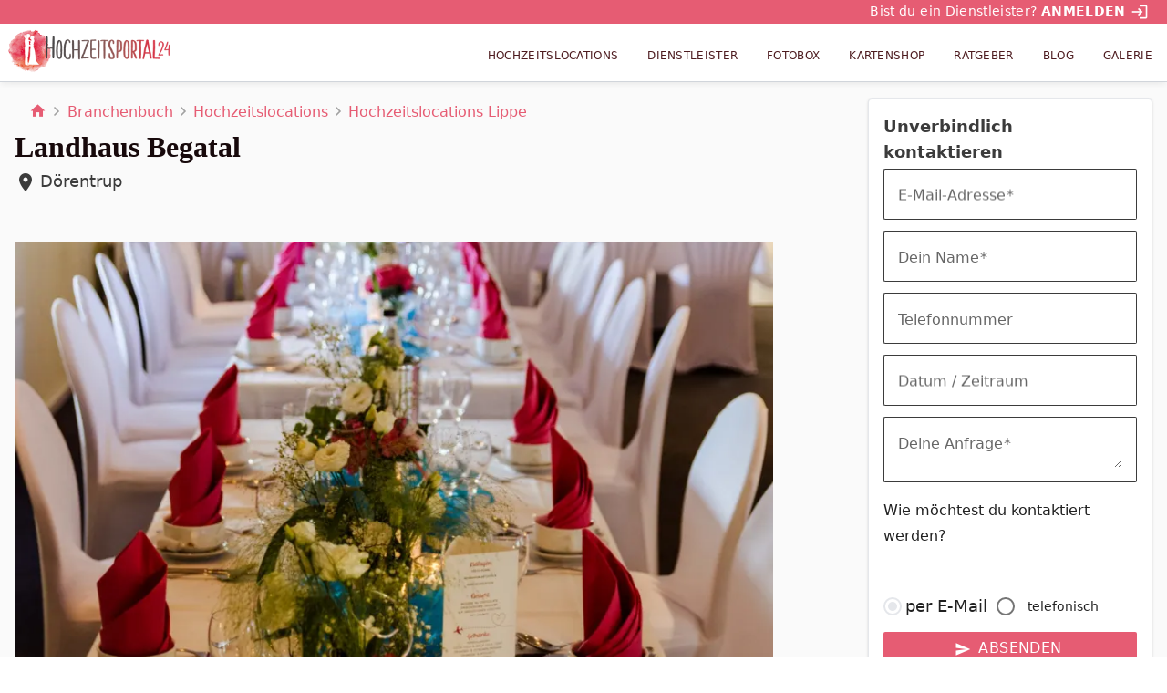

--- FILE ---
content_type: text/html; charset=utf-8
request_url: https://www.hochzeitsportal24.de/branchenbuch/hochzeitslocations/landhaus-begatal-doerentrup/
body_size: 60363
content:
<!DOCTYPE html><html lang="de" data-critters-container><head>
  <meta charset="utf-8">
  <title>Landhaus Begatal | Hochzeitslocations in Dörentrup</title>
  <base href="/">
  <meta name="viewport" content="width=device-width, initial-scale=1">

  <link rel="apple-touch-icon" sizes="180x180" href="/assets/images/favicons/apple-touch-icon.png">
  <link rel="icon" type="image/png" sizes="32x32" href="/assets/images/favicons/favicon-32x32.png">
  <link rel="icon" type="image/png" sizes="16x16" href="/assets/images/favicons/favicon-16x16.png">
  <link rel="manifest" href="/assets/images/favicons/site.webmanifest">
  <link rel="mask-icon" href="/assets/images/favicons/safari-pinned-tab.svg" color="#E54E59">
  <link rel="shortcut icon" href="/assets/images/favicons/favicon.ico">
  <meta name="msapplication-TileColor" content="#ffffff">
  <meta name="msapplication-config" content="/assets/images/favicons/browserconfig.xml">
  <meta name="theme-color" content="#E54E59">

  <link rel="preload" as="font" href="/assets/fonts/MaterialIcons-Regular.woff2" type="font/woff2" crossorigin="anonymous">
  <script type="text/plain" class="cmplazyload" data-cmp-vendor="s30" data-cmp-src="https://www.youtube.com/iframe_api"></script>
  <script type="text/javascript" data-cmp-ab="1" src="https://cdn.consentmanager.net/delivery/autoblocking/0f6cea2ac1b24.js" data-cmp-host="c.delivery.consentmanager.net" data-cmp-cdn="cdn.consentmanager.net" data-cmp-codesrc="0"></script>
  <script type="text/plain" class="cmplazyload" data-cmp-vendor="c46309" data-cmp-src="https://watchbetter.com/embedPartner.js" async defer></script>
  <script src="/assets/qmnloader/qmnloader.min.js?v=1.2.3" defer></script>

<style>html{--mat-option-selected-state-label-text-color:#e65c73;--mat-option-label-text-color:rgba(0, 0, 0, .87);--mat-option-hover-state-layer-color:rgba(0, 0, 0, .04);--mat-option-focus-state-layer-color:rgba(0, 0, 0, .04);--mat-option-selected-state-layer-color:rgba(0, 0, 0, .04)}html{--mat-optgroup-label-text-color:rgba(0, 0, 0, .87)}html{--mat-option-label-text-font:Nunito Sans, Roboto, Open Sans, system-ui, -apple-system, BlinkMacSystemFont, Segoe UI, Roboto, Helvetica Neue, Arial, Noto Sans, sans-serif, Apple Color Emoji, Segoe UI Emoji, Segoe UI Symbol, Noto Color Emoji;--mat-option-label-text-line-height:1.5rem;--mat-option-label-text-size:1rem;--mat-option-label-text-tracking:normal;--mat-option-label-text-weight:400;--mat-optgroup-label-text-font:Nunito Sans, Roboto, Open Sans, system-ui, -apple-system, BlinkMacSystemFont, Segoe UI, Roboto, Helvetica Neue, Arial, Noto Sans, sans-serif, Apple Color Emoji, Segoe UI Emoji, Segoe UI Symbol, Noto Color Emoji;--mat-optgroup-label-text-line-height:1.5rem;--mat-optgroup-label-text-size:1rem;--mat-optgroup-label-text-tracking:normal;--mat-optgroup-label-text-weight:400}html{--mdc-filled-text-field-caret-color:#e65c73;--mdc-filled-text-field-focus-active-indicator-color:#e65c73;--mdc-filled-text-field-focus-label-text-color:rgba(230, 92, 115, .87);--mdc-filled-text-field-container-color:whitesmoke;--mdc-filled-text-field-disabled-container-color:#fafafa;--mdc-filled-text-field-label-text-color:rgba(0, 0, 0, .6);--mdc-filled-text-field-disabled-label-text-color:rgba(0, 0, 0, .38);--mdc-filled-text-field-input-text-color:rgba(0, 0, 0, .87);--mdc-filled-text-field-disabled-input-text-color:rgba(0, 0, 0, .38);--mdc-filled-text-field-input-text-placeholder-color:rgba(0, 0, 0, .6);--mdc-filled-text-field-error-focus-label-text-color:#f44336;--mdc-filled-text-field-error-label-text-color:#f44336;--mdc-filled-text-field-error-caret-color:#f44336;--mdc-filled-text-field-active-indicator-color:rgba(0, 0, 0, .42);--mdc-filled-text-field-disabled-active-indicator-color:rgba(0, 0, 0, .06);--mdc-filled-text-field-hover-active-indicator-color:rgba(0, 0, 0, .87);--mdc-filled-text-field-error-active-indicator-color:#f44336;--mdc-filled-text-field-error-focus-active-indicator-color:#f44336;--mdc-filled-text-field-error-hover-active-indicator-color:#f44336;--mdc-outlined-text-field-caret-color:#e65c73;--mdc-outlined-text-field-focus-outline-color:#e65c73;--mdc-outlined-text-field-focus-label-text-color:rgba(230, 92, 115, .87);--mdc-outlined-text-field-label-text-color:rgba(0, 0, 0, .6);--mdc-outlined-text-field-disabled-label-text-color:rgba(0, 0, 0, .38);--mdc-outlined-text-field-input-text-color:rgba(0, 0, 0, .87);--mdc-outlined-text-field-disabled-input-text-color:rgba(0, 0, 0, .38);--mdc-outlined-text-field-input-text-placeholder-color:rgba(0, 0, 0, .6);--mdc-outlined-text-field-error-caret-color:#f44336;--mdc-outlined-text-field-error-focus-label-text-color:#f44336;--mdc-outlined-text-field-error-label-text-color:#f44336;--mdc-outlined-text-field-outline-color:rgba(0, 0, 0, .38);--mdc-outlined-text-field-disabled-outline-color:rgba(0, 0, 0, .06);--mdc-outlined-text-field-hover-outline-color:rgba(0, 0, 0, .87);--mdc-outlined-text-field-error-focus-outline-color:#f44336;--mdc-outlined-text-field-error-hover-outline-color:#f44336;--mdc-outlined-text-field-error-outline-color:#f44336;--mat-form-field-disabled-input-text-placeholder-color:rgba(0, 0, 0, .38)}html{--mdc-filled-text-field-label-text-font:Nunito Sans, Roboto, Open Sans, system-ui, -apple-system, BlinkMacSystemFont, Segoe UI, Roboto, Helvetica Neue, Arial, Noto Sans, sans-serif, Apple Color Emoji, Segoe UI Emoji, Segoe UI Symbol, Noto Color Emoji;--mdc-filled-text-field-label-text-size:1rem;--mdc-filled-text-field-label-text-tracking:normal;--mdc-filled-text-field-label-text-weight:400;--mdc-outlined-text-field-label-text-font:Nunito Sans, Roboto, Open Sans, system-ui, -apple-system, BlinkMacSystemFont, Segoe UI, Roboto, Helvetica Neue, Arial, Noto Sans, sans-serif, Apple Color Emoji, Segoe UI Emoji, Segoe UI Symbol, Noto Color Emoji;--mdc-outlined-text-field-label-text-size:1rem;--mdc-outlined-text-field-label-text-tracking:normal;--mdc-outlined-text-field-label-text-weight:400;--mat-form-field-container-text-font:Nunito Sans, Roboto, Open Sans, system-ui, -apple-system, BlinkMacSystemFont, Segoe UI, Roboto, Helvetica Neue, Arial, Noto Sans, sans-serif, Apple Color Emoji, Segoe UI Emoji, Segoe UI Symbol, Noto Color Emoji;--mat-form-field-container-text-line-height:1.5rem;--mat-form-field-container-text-size:1rem;--mat-form-field-container-text-tracking:normal;--mat-form-field-container-text-weight:400;--mat-form-field-outlined-label-text-populated-size:1rem;--mat-form-field-subscript-text-font:Nunito Sans, Roboto, Open Sans, system-ui, -apple-system, BlinkMacSystemFont, Segoe UI, Roboto, Helvetica Neue, Arial, Noto Sans, sans-serif, Apple Color Emoji, Segoe UI Emoji, Segoe UI Symbol, Noto Color Emoji;--mat-form-field-subscript-text-line-height:1.25rem;--mat-form-field-subscript-text-size:.875rem;--mat-form-field-subscript-text-tracking:normal;--mat-form-field-subscript-text-weight:400;--mat-select-panel-background-color:white;--mat-select-enabled-trigger-text-color:rgba(0, 0, 0, .87);--mat-select-disabled-trigger-text-color:rgba(0, 0, 0, .38);--mat-select-placeholder-text-color:rgba(0, 0, 0, .6);--mat-select-enabled-arrow-color:rgba(0, 0, 0, .54);--mat-select-disabled-arrow-color:rgba(0, 0, 0, .38);--mat-select-focused-arrow-color:rgba(230, 92, 115, .87);--mat-select-invalid-arrow-color:rgba(244, 67, 54, .87)}html{--mat-select-trigger-text-font:Nunito Sans, Roboto, Open Sans, system-ui, -apple-system, BlinkMacSystemFont, Segoe UI, Roboto, Helvetica Neue, Arial, Noto Sans, sans-serif, Apple Color Emoji, Segoe UI Emoji, Segoe UI Symbol, Noto Color Emoji;--mat-select-trigger-text-line-height:1.5rem;--mat-select-trigger-text-size:1rem;--mat-select-trigger-text-tracking:normal;--mat-select-trigger-text-weight:400;--mat-autocomplete-background-color:white}html{--mat-menu-item-label-text-color:rgba(0, 0, 0, .87);--mat-menu-item-icon-color:rgba(0, 0, 0, .87);--mat-menu-item-hover-state-layer-color:rgba(0, 0, 0, .04);--mat-menu-item-focus-state-layer-color:rgba(0, 0, 0, .04);--mat-menu-container-color:white;--mat-menu-item-label-text-font:Nunito Sans, Roboto, Open Sans, system-ui, -apple-system, BlinkMacSystemFont, Segoe UI, Roboto, Helvetica Neue, Arial, Noto Sans, sans-serif, Apple Color Emoji, Segoe UI Emoji, Segoe UI Symbol, Noto Color Emoji;--mat-menu-item-label-text-size:1rem;--mat-menu-item-label-text-tracking:normal;--mat-menu-item-label-text-line-height:1.5rem;--mat-menu-item-label-text-weight:400}html{--mat-paginator-container-text-color:rgba(0, 0, 0, .87);--mat-paginator-container-background-color:white;--mat-paginator-enabled-icon-color:rgba(0, 0, 0, .54);--mat-paginator-disabled-icon-color:rgba(0, 0, 0, .12);--mat-paginator-container-size:56px}html{--mat-paginator-container-text-font:Nunito Sans, Roboto, Open Sans, system-ui, -apple-system, BlinkMacSystemFont, Segoe UI, Roboto, Helvetica Neue, Arial, Noto Sans, sans-serif, Apple Color Emoji, Segoe UI Emoji, Segoe UI Symbol, Noto Color Emoji;--mat-paginator-container-text-line-height:1.25rem;--mat-paginator-container-text-size:.875rem;--mat-paginator-container-text-tracking:normal;--mat-paginator-container-text-weight:400;--mat-paginator-select-trigger-text-size:.875rem}html{--mdc-checkbox-disabled-selected-icon-color:rgba(0, 0, 0, .38);--mdc-checkbox-disabled-unselected-icon-color:rgba(0, 0, 0, .38);--mdc-checkbox-selected-checkmark-color:#000;--mdc-checkbox-selected-focus-icon-color:#f39961;--mdc-checkbox-selected-hover-icon-color:#f39961;--mdc-checkbox-selected-icon-color:#f39961;--mdc-checkbox-selected-pressed-icon-color:#f39961;--mdc-checkbox-unselected-focus-icon-color:#212121;--mdc-checkbox-unselected-hover-icon-color:#212121;--mdc-checkbox-unselected-icon-color:rgba(0, 0, 0, .54);--mdc-checkbox-unselected-pressed-icon-color:rgba(0, 0, 0, .54);--mdc-checkbox-selected-focus-state-layer-color:#f39961;--mdc-checkbox-selected-hover-state-layer-color:#f39961;--mdc-checkbox-selected-pressed-state-layer-color:#f39961;--mdc-checkbox-unselected-focus-state-layer-color:black;--mdc-checkbox-unselected-hover-state-layer-color:black;--mdc-checkbox-unselected-pressed-state-layer-color:black}html{--mdc-checkbox-state-layer-size:40px}html{--mat-table-background-color:white;--mat-table-header-headline-color:rgba(0, 0, 0, .87);--mat-table-row-item-label-text-color:rgba(0, 0, 0, .87);--mat-table-row-item-outline-color:rgba(0, 0, 0, .12);--mat-table-header-container-height:56px;--mat-table-footer-container-height:52px;--mat-table-row-item-container-height:52px;--mat-table-header-headline-font:Nunito Sans, Roboto, Open Sans, system-ui, -apple-system, BlinkMacSystemFont, Segoe UI, Roboto, Helvetica Neue, Arial, Noto Sans, sans-serif, Apple Color Emoji, Segoe UI Emoji, Segoe UI Symbol, Noto Color Emoji;--mat-table-header-headline-line-height:1.25rem;--mat-table-header-headline-size:.875rem;--mat-table-header-headline-weight:400;--mat-table-header-headline-tracking:normal;--mat-table-row-item-label-text-font:Nunito Sans, Roboto, Open Sans, system-ui, -apple-system, BlinkMacSystemFont, Segoe UI, Roboto, Helvetica Neue, Arial, Noto Sans, sans-serif, Apple Color Emoji, Segoe UI Emoji, Segoe UI Symbol, Noto Color Emoji;--mat-table-row-item-label-text-line-height:1.25rem;--mat-table-row-item-label-text-size:.875rem;--mat-table-row-item-label-text-weight:400;--mat-table-row-item-label-text-tracking:normal;--mat-table-footer-supporting-text-font:Nunito Sans, Roboto, Open Sans, system-ui, -apple-system, BlinkMacSystemFont, Segoe UI, Roboto, Helvetica Neue, Arial, Noto Sans, sans-serif, Apple Color Emoji, Segoe UI Emoji, Segoe UI Symbol, Noto Color Emoji;--mat-table-footer-supporting-text-line-height:1.25rem;--mat-table-footer-supporting-text-size:.875rem;--mat-table-footer-supporting-text-weight:400;--mat-table-footer-supporting-text-tracking:normal}html{--mat-badge-background-color:#e65c73;--mat-badge-text-color:white;--mat-badge-disabled-state-background-color:#b9b9b9;--mat-badge-disabled-state-text-color:rgba(0, 0, 0, .38)}html{--mat-badge-text-font:Nunito Sans, Roboto, Open Sans, system-ui, -apple-system, BlinkMacSystemFont, Segoe UI, Roboto, Helvetica Neue, Arial, Noto Sans, sans-serif, Apple Color Emoji, Segoe UI Emoji, Segoe UI Symbol, Noto Color Emoji;--mat-badge-text-size:12px;--mat-badge-text-weight:600;--mat-badge-small-size-text-size:9px;--mat-badge-large-size-text-size:24px;--mat-bottom-sheet-container-text-color:rgba(0, 0, 0, .87);--mat-bottom-sheet-container-background-color:white;--mat-bottom-sheet-container-text-font:Nunito Sans, Roboto, Open Sans, system-ui, -apple-system, BlinkMacSystemFont, Segoe UI, Roboto, Helvetica Neue, Arial, Noto Sans, sans-serif, Apple Color Emoji, Segoe UI Emoji, Segoe UI Symbol, Noto Color Emoji;--mat-bottom-sheet-container-text-line-height:1.25rem;--mat-bottom-sheet-container-text-size:.875rem;--mat-bottom-sheet-container-text-tracking:normal;--mat-bottom-sheet-container-text-weight:400;--mat-legacy-button-toggle-text-color:rgba(0, 0, 0, .38);--mat-legacy-button-toggle-state-layer-color:rgba(0, 0, 0, .12);--mat-legacy-button-toggle-selected-state-text-color:rgba(0, 0, 0, .54);--mat-legacy-button-toggle-selected-state-background-color:#e0e0e0;--mat-legacy-button-toggle-disabled-state-text-color:rgba(0, 0, 0, .26);--mat-legacy-button-toggle-disabled-state-background-color:#eeeeee;--mat-legacy-button-toggle-disabled-selected-state-background-color:#bdbdbd;--mat-standard-button-toggle-text-color:rgba(0, 0, 0, .87);--mat-standard-button-toggle-background-color:white;--mat-standard-button-toggle-state-layer-color:black;--mat-standard-button-toggle-selected-state-background-color:#e0e0e0;--mat-standard-button-toggle-selected-state-text-color:rgba(0, 0, 0, .87);--mat-standard-button-toggle-disabled-state-text-color:rgba(0, 0, 0, .26);--mat-standard-button-toggle-disabled-state-background-color:white;--mat-standard-button-toggle-disabled-selected-state-text-color:rgba(0, 0, 0, .87);--mat-standard-button-toggle-disabled-selected-state-background-color:#bdbdbd;--mat-standard-button-toggle-divider-color:#e0e0e0;--mat-standard-button-toggle-height:48px;--mat-legacy-button-toggle-text-font:Nunito Sans, Roboto, Open Sans, system-ui, -apple-system, BlinkMacSystemFont, Segoe UI, Roboto, Helvetica Neue, Arial, Noto Sans, sans-serif, Apple Color Emoji, Segoe UI Emoji, Segoe UI Symbol, Noto Color Emoji;--mat-standard-button-toggle-text-font:Nunito Sans, Roboto, Open Sans, system-ui, -apple-system, BlinkMacSystemFont, Segoe UI, Roboto, Helvetica Neue, Arial, Noto Sans, sans-serif, Apple Color Emoji, Segoe UI Emoji, Segoe UI Symbol, Noto Color Emoji;--mat-datepicker-calendar-date-selected-state-text-color:white;--mat-datepicker-calendar-date-selected-state-background-color:#e65c73;--mat-datepicker-calendar-date-selected-disabled-state-background-color:rgba(230, 92, 115, .4);--mat-datepicker-calendar-date-today-selected-state-outline-color:white;--mat-datepicker-calendar-date-focus-state-background-color:rgba(230, 92, 115, .3);--mat-datepicker-calendar-date-hover-state-background-color:rgba(230, 92, 115, .3);--mat-datepicker-toggle-active-state-icon-color:#e65c73;--mat-datepicker-calendar-date-in-range-state-background-color:rgba(230, 92, 115, .2);--mat-datepicker-calendar-date-in-comparison-range-state-background-color:rgba(249, 171, 0, .2);--mat-datepicker-calendar-date-in-overlap-range-state-background-color:#a8dab5;--mat-datepicker-calendar-date-in-overlap-range-selected-state-background-color:#46a35e;--mat-datepicker-toggle-icon-color:rgba(0, 0, 0, .54);--mat-datepicker-calendar-body-label-text-color:rgba(0, 0, 0, .54);--mat-datepicker-calendar-period-button-icon-color:rgba(0, 0, 0, .54);--mat-datepicker-calendar-navigation-button-icon-color:rgba(0, 0, 0, .54);--mat-datepicker-calendar-header-divider-color:rgba(0, 0, 0, .12);--mat-datepicker-calendar-header-text-color:rgba(0, 0, 0, .54);--mat-datepicker-calendar-date-today-outline-color:rgba(0, 0, 0, .38);--mat-datepicker-calendar-date-today-disabled-state-outline-color:rgba(0, 0, 0, .18);--mat-datepicker-calendar-date-text-color:rgba(0, 0, 0, .87);--mat-datepicker-calendar-date-outline-color:transparent;--mat-datepicker-calendar-date-disabled-state-text-color:rgba(0, 0, 0, .38);--mat-datepicker-calendar-date-preview-state-outline-color:rgba(0, 0, 0, .24);--mat-datepicker-range-input-separator-color:rgba(0, 0, 0, .87);--mat-datepicker-range-input-disabled-state-separator-color:rgba(0, 0, 0, .38);--mat-datepicker-range-input-disabled-state-text-color:rgba(0, 0, 0, .38);--mat-datepicker-calendar-container-background-color:white;--mat-datepicker-calendar-container-text-color:rgba(0, 0, 0, .87)}html{--mat-datepicker-calendar-text-font:Nunito Sans, Roboto, Open Sans, system-ui, -apple-system, BlinkMacSystemFont, Segoe UI, Roboto, Helvetica Neue, Arial, Noto Sans, sans-serif, Apple Color Emoji, Segoe UI Emoji, Segoe UI Symbol, Noto Color Emoji;--mat-datepicker-calendar-text-size:13px;--mat-datepicker-calendar-body-label-text-size:1rem;--mat-datepicker-calendar-body-label-text-weight:400;--mat-datepicker-calendar-period-button-text-size:1rem;--mat-datepicker-calendar-period-button-text-weight:400;--mat-datepicker-calendar-header-text-size:11px;--mat-datepicker-calendar-header-text-weight:400;--mat-divider-color:rgba(0, 0, 0, .12);--mat-expansion-container-background-color:white;--mat-expansion-container-text-color:rgba(0, 0, 0, .87);--mat-expansion-actions-divider-color:rgba(0, 0, 0, .12);--mat-expansion-header-hover-state-layer-color:rgba(0, 0, 0, .04);--mat-expansion-header-focus-state-layer-color:rgba(0, 0, 0, .04);--mat-expansion-header-disabled-state-text-color:rgba(0, 0, 0, .26);--mat-expansion-header-text-color:rgba(0, 0, 0, .87);--mat-expansion-header-description-color:rgba(0, 0, 0, .54);--mat-expansion-header-indicator-color:rgba(0, 0, 0, .54);--mat-expansion-header-collapsed-state-height:48px;--mat-expansion-header-expanded-state-height:64px;--mat-expansion-header-text-font:Nunito Sans, Roboto, Open Sans, system-ui, -apple-system, BlinkMacSystemFont, Segoe UI, Roboto, Helvetica Neue, Arial, Noto Sans, sans-serif, Apple Color Emoji, Segoe UI Emoji, Segoe UI Symbol, Noto Color Emoji;--mat-expansion-header-text-size:.875rem;--mat-expansion-header-text-weight:400;--mat-expansion-header-text-line-height:inherit;--mat-expansion-header-text-tracking:inherit;--mat-expansion-container-text-font:Nunito Sans, Roboto, Open Sans, system-ui, -apple-system, BlinkMacSystemFont, Segoe UI, Roboto, Helvetica Neue, Arial, Noto Sans, sans-serif, Apple Color Emoji, Segoe UI Emoji, Segoe UI Symbol, Noto Color Emoji;--mat-expansion-container-text-line-height:1.25rem;--mat-expansion-container-text-size:.875rem;--mat-expansion-container-text-tracking:normal;--mat-expansion-container-text-weight:400;--mat-grid-list-tile-header-primary-text-size:.875rem;--mat-grid-list-tile-header-secondary-text-size:.875rem;--mat-grid-list-tile-footer-primary-text-size:.875rem;--mat-grid-list-tile-footer-secondary-text-size:.875rem;--mat-icon-color:inherit}html{--mat-sidenav-container-divider-color:rgba(0, 0, 0, .12);--mat-sidenav-container-background-color:white;--mat-sidenav-container-text-color:rgba(0, 0, 0, .87);--mat-sidenav-content-background-color:#fafafa;--mat-sidenav-content-text-color:rgba(0, 0, 0, .87);--mat-sidenav-scrim-color:rgba(0, 0, 0, .6);--mat-stepper-header-icon-foreground-color:white;--mat-stepper-header-selected-state-icon-background-color:#e65c73;--mat-stepper-header-selected-state-icon-foreground-color:white;--mat-stepper-header-done-state-icon-background-color:#e65c73;--mat-stepper-header-done-state-icon-foreground-color:white;--mat-stepper-header-edit-state-icon-background-color:#e65c73;--mat-stepper-header-edit-state-icon-foreground-color:white;--mat-stepper-container-color:white;--mat-stepper-line-color:rgba(0, 0, 0, .12);--mat-stepper-header-hover-state-layer-color:rgba(0, 0, 0, .04);--mat-stepper-header-focus-state-layer-color:rgba(0, 0, 0, .04);--mat-stepper-header-label-text-color:rgba(0, 0, 0, .54);--mat-stepper-header-optional-label-text-color:rgba(0, 0, 0, .54);--mat-stepper-header-selected-state-label-text-color:rgba(0, 0, 0, .87);--mat-stepper-header-error-state-label-text-color:#f44336;--mat-stepper-header-icon-background-color:rgba(0, 0, 0, .54);--mat-stepper-header-error-state-icon-foreground-color:#f44336;--mat-stepper-header-error-state-icon-background-color:transparent}html{--mat-stepper-header-height:72px;--mat-stepper-container-text-font:Nunito Sans, Roboto, Open Sans, system-ui, -apple-system, BlinkMacSystemFont, Segoe UI, Roboto, Helvetica Neue, Arial, Noto Sans, sans-serif, Apple Color Emoji, Segoe UI Emoji, Segoe UI Symbol, Noto Color Emoji;--mat-stepper-header-label-text-font:Nunito Sans, Roboto, Open Sans, system-ui, -apple-system, BlinkMacSystemFont, Segoe UI, Roboto, Helvetica Neue, Arial, Noto Sans, sans-serif, Apple Color Emoji, Segoe UI Emoji, Segoe UI Symbol, Noto Color Emoji;--mat-stepper-header-label-text-size:.875rem;--mat-stepper-header-label-text-weight:400;--mat-stepper-header-error-state-label-text-size:1rem;--mat-stepper-header-selected-state-label-text-size:1rem;--mat-stepper-header-selected-state-label-text-weight:400}html{--mat-toolbar-container-background-color:whitesmoke;--mat-toolbar-container-text-color:rgba(0, 0, 0, .87)}html{--mat-toolbar-standard-height:64px;--mat-toolbar-mobile-height:56px;--mat-toolbar-title-text-font:Nunito Sans, Roboto, Open Sans, system-ui, -apple-system, BlinkMacSystemFont, Segoe UI, Roboto, Helvetica Neue, Arial, Noto Sans, sans-serif, Apple Color Emoji, Segoe UI Emoji, Segoe UI Symbol, Noto Color Emoji;--mat-toolbar-title-text-line-height:1.75rem;--mat-toolbar-title-text-size:1.25rem;--mat-toolbar-title-text-tracking:normal;--mat-toolbar-title-text-weight:700}*,:before,:after{--tw-border-spacing-x:0;--tw-border-spacing-y:0;--tw-translate-x:0;--tw-translate-y:0;--tw-rotate:0;--tw-skew-x:0;--tw-skew-y:0;--tw-scale-x:1;--tw-scale-y:1;--tw-pan-x: ;--tw-pan-y: ;--tw-pinch-zoom: ;--tw-scroll-snap-strictness:proximity;--tw-gradient-from-position: ;--tw-gradient-via-position: ;--tw-gradient-to-position: ;--tw-ordinal: ;--tw-slashed-zero: ;--tw-numeric-figure: ;--tw-numeric-spacing: ;--tw-numeric-fraction: ;--tw-ring-inset: ;--tw-ring-offset-width:0px;--tw-ring-offset-color:#fff;--tw-ring-color:rgb(59 130 246 / .5);--tw-ring-offset-shadow:0 0 #0000;--tw-ring-shadow:0 0 #0000;--tw-shadow:0 0 #0000;--tw-shadow-colored:0 0 #0000;--tw-blur: ;--tw-brightness: ;--tw-contrast: ;--tw-grayscale: ;--tw-hue-rotate: ;--tw-invert: ;--tw-saturate: ;--tw-sepia: ;--tw-drop-shadow: ;--tw-backdrop-blur: ;--tw-backdrop-brightness: ;--tw-backdrop-contrast: ;--tw-backdrop-grayscale: ;--tw-backdrop-hue-rotate: ;--tw-backdrop-invert: ;--tw-backdrop-opacity: ;--tw-backdrop-saturate: ;--tw-backdrop-sepia: ;--tw-contain-size: ;--tw-contain-layout: ;--tw-contain-paint: ;--tw-contain-style: }*,:before,:after{box-sizing:border-box;border-width:0;border-style:solid;border-color:#e5e7eb}:before,:after{--tw-content:""}html{line-height:1.5;-webkit-text-size-adjust:100%;tab-size:4;font-family:Nunito Sans,Roboto,Open Sans,system-ui,-apple-system,BlinkMacSystemFont,Segoe UI,Roboto,Helvetica Neue,Arial,Noto Sans,sans-serif,Apple Color Emoji,Segoe UI Emoji,Segoe UI Symbol,Noto Color Emoji;font-feature-settings:normal;font-variation-settings:normal;-webkit-tap-highlight-color:transparent}body{margin:0;line-height:inherit}html{font-family:Nunito Sans,Roboto,Open Sans,system-ui,-apple-system,BlinkMacSystemFont,Segoe UI,Roboto,Helvetica Neue,Arial,Noto Sans,sans-serif,Apple Color Emoji,Segoe UI Emoji,Segoe UI Symbol,Noto Color Emoji;--tw-text-opacity:1;color:rgb(23 9 11 / var(--tw-text-opacity, 1));box-sizing:border-box;font-size:100%}body{font-size:1rem;line-height:1.5rem}@media (min-width: 768px){body{font-size:1.125rem;line-height:1.75rem}}</style><style>@font-face{font-family:Material Icons;font-style:normal;font-weight:400;src:local("Material Icons"),url(/assets/fonts/MaterialIcons-Regular.woff2) format("woff2"),url(/assets/fonts/MaterialIcons-Regular.woff) format("woff")}.mat-ripple{overflow:hidden;position:relative}.mat-ripple:not(:empty){transform:translateZ(0)}.mat-ripple-element{position:absolute;border-radius:50%;pointer-events:none;transition:opacity,transform 0ms cubic-bezier(0,0,.2,1);transform:scale3d(0,0,0)}.cdk-visually-hidden{border:0;clip:rect(0 0 0 0);height:1px;margin:-1px;overflow:hidden;padding:0;position:absolute;width:1px;white-space:nowrap;outline:0;-webkit-appearance:none;-moz-appearance:none;left:0}.mat-mdc-focus-indicator{position:relative}.mat-mdc-focus-indicator:before{inset:0;position:absolute;box-sizing:border-box;pointer-events:none;display:var(--mat-mdc-focus-indicator-display, none);border:var(--mat-mdc-focus-indicator-border-width, 3px) var(--mat-mdc-focus-indicator-border-style, solid) var(--mat-mdc-focus-indicator-border-color, transparent);border-radius:var(--mat-mdc-focus-indicator-border-radius, 4px)}.mat-mdc-focus-indicator:focus:before{content:""}.mdc-button{-moz-osx-font-smoothing:grayscale;-webkit-font-smoothing:antialiased;font-family:var(--mdc-typography-button-font-family, var(--mdc-typography-font-family, Montserrat, Menlo, Monaco, Consolas, Liberation Mono, Courier New));font-size:var(--mdc-typography-button-font-size, 14px);line-height:var(--mdc-typography-button-line-height, 36px);font-weight:var(--mdc-typography-button-font-weight, 500);letter-spacing:var(--mdc-typography-button-letter-spacing, .0892857143em);-webkit-text-decoration:var(--mdc-typography-button-text-decoration, none);text-decoration:var(--mdc-typography-button-text-decoration, none);text-transform:var(--mdc-typography-button-text-transform, none)}.mat-ripple-element{background-color:#0000001a}html{--mat-option-selected-state-label-text-color:#e65c73;--mat-option-label-text-color:rgba(0, 0, 0, .87);--mat-option-hover-state-layer-color:rgba(0, 0, 0, .04);--mat-option-focus-state-layer-color:rgba(0, 0, 0, .04);--mat-option-selected-state-layer-color:rgba(0, 0, 0, .04)}html{--mat-optgroup-label-text-color:rgba(0, 0, 0, .87)}.mat-elevation-z4{box-shadow:0 2px 4px -1px #0003,0 4px 5px #00000024,0 1px 10px #0000001f}html{--mat-option-label-text-font:Nunito Sans, Roboto, Open Sans, system-ui, -apple-system, BlinkMacSystemFont, Segoe UI, Roboto, Helvetica Neue, Arial, Noto Sans, sans-serif, Apple Color Emoji, Segoe UI Emoji, Segoe UI Symbol, Noto Color Emoji;--mat-option-label-text-line-height:1.5rem;--mat-option-label-text-size:1rem;--mat-option-label-text-tracking:normal;--mat-option-label-text-weight:400;--mat-optgroup-label-text-font:Nunito Sans, Roboto, Open Sans, system-ui, -apple-system, BlinkMacSystemFont, Segoe UI, Roboto, Helvetica Neue, Arial, Noto Sans, sans-serif, Apple Color Emoji, Segoe UI Emoji, Segoe UI Symbol, Noto Color Emoji;--mat-optgroup-label-text-line-height:1.5rem;--mat-optgroup-label-text-size:1rem;--mat-optgroup-label-text-tracking:normal;--mat-optgroup-label-text-weight:400}.mat-mdc-card{--mdc-elevated-card-container-color:white;--mdc-elevated-card-container-elevation:0px 2px 1px -1px rgba(0, 0, 0, .2), 0px 1px 1px 0px rgba(0, 0, 0, .14), 0px 1px 3px 0px rgba(0, 0, 0, .12);--mdc-outlined-card-container-color:white;--mdc-outlined-card-outline-color:rgba(0, 0, 0, .12);--mdc-outlined-card-container-elevation:0px 0px 0px 0px rgba(0, 0, 0, .2), 0px 0px 0px 0px rgba(0, 0, 0, .14), 0px 0px 0px 0px rgba(0, 0, 0, .12);--mat-card-subtitle-text-color:rgba(0, 0, 0, .54);--mat-card-title-text-font:Nunito Sans, Roboto, Open Sans, system-ui, -apple-system, BlinkMacSystemFont, Segoe UI, Roboto, Helvetica Neue, Arial, Noto Sans, sans-serif, Apple Color Emoji, Segoe UI Emoji, Segoe UI Symbol, Noto Color Emoji;--mat-card-title-text-line-height:1.75rem;--mat-card-title-text-size:1.25rem;--mat-card-title-text-tracking:normal;--mat-card-title-text-weight:700;--mat-card-subtitle-text-font:Nunito Sans, Roboto, Open Sans, system-ui, -apple-system, BlinkMacSystemFont, Segoe UI, Roboto, Helvetica Neue, Arial, Noto Sans, sans-serif, Apple Color Emoji, Segoe UI Emoji, Segoe UI Symbol, Noto Color Emoji;--mat-card-subtitle-text-line-height:1.25rem;--mat-card-subtitle-text-size:.875rem;--mat-card-subtitle-text-tracking:normal;--mat-card-subtitle-text-weight:400}html{--mdc-filled-text-field-caret-color:#e65c73;--mdc-filled-text-field-focus-active-indicator-color:#e65c73;--mdc-filled-text-field-focus-label-text-color:rgba(230, 92, 115, .87);--mdc-filled-text-field-container-color:whitesmoke;--mdc-filled-text-field-disabled-container-color:#fafafa;--mdc-filled-text-field-label-text-color:rgba(0, 0, 0, .6);--mdc-filled-text-field-disabled-label-text-color:rgba(0, 0, 0, .38);--mdc-filled-text-field-input-text-color:rgba(0, 0, 0, .87);--mdc-filled-text-field-disabled-input-text-color:rgba(0, 0, 0, .38);--mdc-filled-text-field-input-text-placeholder-color:rgba(0, 0, 0, .6);--mdc-filled-text-field-error-focus-label-text-color:#f44336;--mdc-filled-text-field-error-label-text-color:#f44336;--mdc-filled-text-field-error-caret-color:#f44336;--mdc-filled-text-field-active-indicator-color:rgba(0, 0, 0, .42);--mdc-filled-text-field-disabled-active-indicator-color:rgba(0, 0, 0, .06);--mdc-filled-text-field-hover-active-indicator-color:rgba(0, 0, 0, .87);--mdc-filled-text-field-error-active-indicator-color:#f44336;--mdc-filled-text-field-error-focus-active-indicator-color:#f44336;--mdc-filled-text-field-error-hover-active-indicator-color:#f44336;--mdc-outlined-text-field-caret-color:#e65c73;--mdc-outlined-text-field-focus-outline-color:#e65c73;--mdc-outlined-text-field-focus-label-text-color:rgba(230, 92, 115, .87);--mdc-outlined-text-field-label-text-color:rgba(0, 0, 0, .6);--mdc-outlined-text-field-disabled-label-text-color:rgba(0, 0, 0, .38);--mdc-outlined-text-field-input-text-color:rgba(0, 0, 0, .87);--mdc-outlined-text-field-disabled-input-text-color:rgba(0, 0, 0, .38);--mdc-outlined-text-field-input-text-placeholder-color:rgba(0, 0, 0, .6);--mdc-outlined-text-field-error-caret-color:#f44336;--mdc-outlined-text-field-error-focus-label-text-color:#f44336;--mdc-outlined-text-field-error-label-text-color:#f44336;--mdc-outlined-text-field-outline-color:rgba(0, 0, 0, .38);--mdc-outlined-text-field-disabled-outline-color:rgba(0, 0, 0, .06);--mdc-outlined-text-field-hover-outline-color:rgba(0, 0, 0, .87);--mdc-outlined-text-field-error-focus-outline-color:#f44336;--mdc-outlined-text-field-error-hover-outline-color:#f44336;--mdc-outlined-text-field-error-outline-color:#f44336;--mat-form-field-disabled-input-text-placeholder-color:rgba(0, 0, 0, .38)}.mat-mdc-form-field-subscript-wrapper,.mat-mdc-form-field-bottom-align:before{-moz-osx-font-smoothing:grayscale;-webkit-font-smoothing:antialiased;font-family:var(--mat-form-field-subscript-text-font);line-height:var(--mat-form-field-subscript-text-line-height);font-size:var(--mat-form-field-subscript-text-size);letter-spacing:var(--mat-form-field-subscript-text-tracking);font-weight:var(--mat-form-field-subscript-text-weight)}.mat-mdc-form-field.mat-mdc-form-field.mat-mdc-form-field.mat-mdc-form-field.mat-mdc-form-field.mat-mdc-form-field .mdc-notched-outline__notch{border-left:1px solid transparent}.mat-mdc-form-field-infix{min-height:56px}.mat-mdc-text-field-wrapper .mat-mdc-form-field-flex .mat-mdc-floating-label{top:28px}.mat-mdc-text-field-wrapper.mdc-text-field--outlined .mat-mdc-form-field-infix{padding-top:16px;padding-bottom:16px}html{--mdc-filled-text-field-label-text-font:Nunito Sans, Roboto, Open Sans, system-ui, -apple-system, BlinkMacSystemFont, Segoe UI, Roboto, Helvetica Neue, Arial, Noto Sans, sans-serif, Apple Color Emoji, Segoe UI Emoji, Segoe UI Symbol, Noto Color Emoji;--mdc-filled-text-field-label-text-size:1rem;--mdc-filled-text-field-label-text-tracking:normal;--mdc-filled-text-field-label-text-weight:400;--mdc-outlined-text-field-label-text-font:Nunito Sans, Roboto, Open Sans, system-ui, -apple-system, BlinkMacSystemFont, Segoe UI, Roboto, Helvetica Neue, Arial, Noto Sans, sans-serif, Apple Color Emoji, Segoe UI Emoji, Segoe UI Symbol, Noto Color Emoji;--mdc-outlined-text-field-label-text-size:1rem;--mdc-outlined-text-field-label-text-tracking:normal;--mdc-outlined-text-field-label-text-weight:400;--mat-form-field-container-text-font:Nunito Sans, Roboto, Open Sans, system-ui, -apple-system, BlinkMacSystemFont, Segoe UI, Roboto, Helvetica Neue, Arial, Noto Sans, sans-serif, Apple Color Emoji, Segoe UI Emoji, Segoe UI Symbol, Noto Color Emoji;--mat-form-field-container-text-line-height:1.5rem;--mat-form-field-container-text-size:1rem;--mat-form-field-container-text-tracking:normal;--mat-form-field-container-text-weight:400;--mat-form-field-outlined-label-text-populated-size:1rem;--mat-form-field-subscript-text-font:Nunito Sans, Roboto, Open Sans, system-ui, -apple-system, BlinkMacSystemFont, Segoe UI, Roboto, Helvetica Neue, Arial, Noto Sans, sans-serif, Apple Color Emoji, Segoe UI Emoji, Segoe UI Symbol, Noto Color Emoji;--mat-form-field-subscript-text-line-height:1.25rem;--mat-form-field-subscript-text-size:.875rem;--mat-form-field-subscript-text-tracking:normal;--mat-form-field-subscript-text-weight:400;--mat-select-panel-background-color:white;--mat-select-enabled-trigger-text-color:rgba(0, 0, 0, .87);--mat-select-disabled-trigger-text-color:rgba(0, 0, 0, .38);--mat-select-placeholder-text-color:rgba(0, 0, 0, .6);--mat-select-enabled-arrow-color:rgba(0, 0, 0, .54);--mat-select-disabled-arrow-color:rgba(0, 0, 0, .38);--mat-select-focused-arrow-color:rgba(230, 92, 115, .87);--mat-select-invalid-arrow-color:rgba(244, 67, 54, .87)}html{--mat-select-trigger-text-font:Nunito Sans, Roboto, Open Sans, system-ui, -apple-system, BlinkMacSystemFont, Segoe UI, Roboto, Helvetica Neue, Arial, Noto Sans, sans-serif, Apple Color Emoji, Segoe UI Emoji, Segoe UI Symbol, Noto Color Emoji;--mat-select-trigger-text-line-height:1.5rem;--mat-select-trigger-text-size:1rem;--mat-select-trigger-text-tracking:normal;--mat-select-trigger-text-weight:400;--mat-autocomplete-background-color:white}.mat-mdc-standard-chip{--mdc-chip-disabled-label-text-color:#212121;--mdc-chip-elevated-container-color:#e0e0e0;--mdc-chip-elevated-disabled-container-color:#e0e0e0;--mdc-chip-focus-state-layer-color:black;--mdc-chip-focus-state-layer-opacity:.12;--mdc-chip-label-text-color:#212121;--mdc-chip-with-icon-icon-color:#212121;--mdc-chip-with-icon-disabled-icon-color:#212121;--mdc-chip-with-icon-selected-icon-color:#212121;--mdc-chip-with-trailing-icon-disabled-trailing-icon-color:#212121;--mdc-chip-with-trailing-icon-trailing-icon-color:#212121}.mat-mdc-chip.mat-mdc-standard-chip{--mdc-chip-container-height:32px}.mat-mdc-standard-chip{--mdc-chip-label-text-font:Nunito Sans, Roboto, Open Sans, system-ui, -apple-system, BlinkMacSystemFont, Segoe UI, Roboto, Helvetica Neue, Arial, Noto Sans, sans-serif, Apple Color Emoji, Segoe UI Emoji, Segoe UI Symbol, Noto Color Emoji;--mdc-chip-label-text-line-height:1.25rem;--mdc-chip-label-text-size:.875rem;--mdc-chip-label-text-tracking:normal;--mdc-chip-label-text-weight:400}.mat-mdc-radio-button .mdc-form-field{color:var(--mdc-theme-text-primary-on-background, rgba(0, 0, 0, .87))}.mat-mdc-radio-button.mat-primary{--mdc-radio-disabled-selected-icon-color:#000;--mdc-radio-disabled-unselected-icon-color:#000;--mdc-radio-unselected-hover-icon-color:#212121;--mdc-radio-unselected-icon-color:rgba(0, 0, 0, .54);--mdc-radio-unselected-pressed-icon-color:rgba(0, 0, 0, .54);--mdc-radio-selected-focus-icon-color:#e65c73;--mdc-radio-selected-hover-icon-color:#e65c73;--mdc-radio-selected-icon-color:#e65c73;--mdc-radio-selected-pressed-icon-color:#e65c73;--mat-radio-ripple-color:#000;--mat-radio-checked-ripple-color:#e65c73;--mat-radio-disabled-label-color:rgba(0, 0, 0, .38)}.mat-mdc-radio-button .mdc-radio{--mdc-radio-state-layer-size:40px}.mat-mdc-radio-button .mdc-form-field{-moz-osx-font-smoothing:grayscale;-webkit-font-smoothing:antialiased;font-family:var(--mdc-typography-body2-font-family, var(--mdc-typography-font-family, Nunito Sans, Roboto, Open Sans, system-ui, -apple-system, BlinkMacSystemFont, Segoe UI, Roboto, Helvetica Neue, Arial, Noto Sans, sans-serif, Apple Color Emoji, Segoe UI Emoji, Segoe UI Symbol, Noto Color Emoji));font-size:var(--mdc-typography-body2-font-size, .875rem);line-height:var(--mdc-typography-body2-line-height, 1.25rem);font-weight:var(--mdc-typography-body2-font-weight, 400);letter-spacing:var(--mdc-typography-body2-letter-spacing, normal);-webkit-text-decoration:var(--mdc-typography-body2-text-decoration, inherit);text-decoration:var(--mdc-typography-body2-text-decoration, inherit);text-transform:var(--mdc-typography-body2-text-transform, none)}html{--mat-menu-item-label-text-color:rgba(0, 0, 0, .87);--mat-menu-item-icon-color:rgba(0, 0, 0, .87);--mat-menu-item-hover-state-layer-color:rgba(0, 0, 0, .04);--mat-menu-item-focus-state-layer-color:rgba(0, 0, 0, .04);--mat-menu-container-color:white;--mat-menu-item-label-text-font:Nunito Sans, Roboto, Open Sans, system-ui, -apple-system, BlinkMacSystemFont, Segoe UI, Roboto, Helvetica Neue, Arial, Noto Sans, sans-serif, Apple Color Emoji, Segoe UI Emoji, Segoe UI Symbol, Noto Color Emoji;--mat-menu-item-label-text-size:1rem;--mat-menu-item-label-text-tracking:normal;--mat-menu-item-label-text-line-height:1.5rem;--mat-menu-item-label-text-weight:400}.mat-mdc-list-base{--mdc-list-list-item-label-text-color:rgba(0, 0, 0, .87);--mdc-list-list-item-supporting-text-color:rgba(0, 0, 0, .54);--mdc-list-list-item-leading-icon-color:rgba(0, 0, 0, .38);--mdc-list-list-item-trailing-supporting-text-color:rgba(0, 0, 0, .38);--mdc-list-list-item-trailing-icon-color:rgba(0, 0, 0, .38);--mdc-list-list-item-selected-trailing-icon-color:rgba(0, 0, 0, .38);--mdc-list-list-item-disabled-label-text-color:black;--mdc-list-list-item-disabled-leading-icon-color:black;--mdc-list-list-item-disabled-trailing-icon-color:black;--mdc-list-list-item-hover-label-text-color:rgba(0, 0, 0, .87);--mdc-list-list-item-hover-leading-icon-color:rgba(0, 0, 0, .38);--mdc-list-list-item-hover-trailing-icon-color:rgba(0, 0, 0, .38);--mdc-list-list-item-focus-label-text-color:rgba(0, 0, 0, .87);--mdc-list-list-item-hover-state-layer-color:black;--mdc-list-list-item-hover-state-layer-opacity:.04;--mdc-list-list-item-focus-state-layer-color:black;--mdc-list-list-item-focus-state-layer-opacity:.12}.mat-mdc-list-base{--mdc-list-list-item-one-line-container-height:48px;--mdc-list-list-item-two-line-container-height:64px;--mdc-list-list-item-three-line-container-height:88px}.mat-mdc-list-base{--mdc-list-list-item-label-text-font:Nunito Sans, Roboto, Open Sans, system-ui, -apple-system, BlinkMacSystemFont, Segoe UI, Roboto, Helvetica Neue, Arial, Noto Sans, sans-serif, Apple Color Emoji, Segoe UI Emoji, Segoe UI Symbol, Noto Color Emoji;--mdc-list-list-item-label-text-line-height:1.5rem;--mdc-list-list-item-label-text-size:1rem;--mdc-list-list-item-label-text-tracking:normal;--mdc-list-list-item-label-text-weight:400;--mdc-list-list-item-supporting-text-font:Nunito Sans, Roboto, Open Sans, system-ui, -apple-system, BlinkMacSystemFont, Segoe UI, Roboto, Helvetica Neue, Arial, Noto Sans, sans-serif, Apple Color Emoji, Segoe UI Emoji, Segoe UI Symbol, Noto Color Emoji;--mdc-list-list-item-supporting-text-line-height:1.25rem;--mdc-list-list-item-supporting-text-size:.875rem;--mdc-list-list-item-supporting-text-tracking:normal;--mdc-list-list-item-supporting-text-weight:400;--mdc-list-list-item-trailing-supporting-text-font:Nunito Sans, Roboto, Open Sans, system-ui, -apple-system, BlinkMacSystemFont, Segoe UI, Roboto, Helvetica Neue, Arial, Noto Sans, sans-serif, Apple Color Emoji, Segoe UI Emoji, Segoe UI Symbol, Noto Color Emoji;--mdc-list-list-item-trailing-supporting-text-line-height:1.25rem;--mdc-list-list-item-trailing-supporting-text-size:.875rem;--mdc-list-list-item-trailing-supporting-text-tracking:normal;--mdc-list-list-item-trailing-supporting-text-weight:400}.mdc-list-group__subheader{font-size:1rem;font-weight:400;line-height:1.5rem;font-family:Nunito Sans,Roboto,Open Sans,system-ui,-apple-system,BlinkMacSystemFont,Segoe UI,Roboto,Helvetica Neue,Arial,Noto Sans,sans-serif,Apple Color Emoji,Segoe UI Emoji,Segoe UI Symbol,Noto Color Emoji;letter-spacing:normal}html{--mat-paginator-container-text-color:rgba(0, 0, 0, .87);--mat-paginator-container-background-color:white;--mat-paginator-enabled-icon-color:rgba(0, 0, 0, .54);--mat-paginator-disabled-icon-color:rgba(0, 0, 0, .12);--mat-paginator-container-size:56px}html{--mat-paginator-container-text-font:Nunito Sans, Roboto, Open Sans, system-ui, -apple-system, BlinkMacSystemFont, Segoe UI, Roboto, Helvetica Neue, Arial, Noto Sans, sans-serif, Apple Color Emoji, Segoe UI Emoji, Segoe UI Symbol, Noto Color Emoji;--mat-paginator-container-text-line-height:1.25rem;--mat-paginator-container-text-size:.875rem;--mat-paginator-container-text-tracking:normal;--mat-paginator-container-text-weight:400;--mat-paginator-select-trigger-text-size:.875rem}html{--mdc-checkbox-disabled-selected-icon-color:rgba(0, 0, 0, .38);--mdc-checkbox-disabled-unselected-icon-color:rgba(0, 0, 0, .38);--mdc-checkbox-selected-checkmark-color:#000;--mdc-checkbox-selected-focus-icon-color:#f39961;--mdc-checkbox-selected-hover-icon-color:#f39961;--mdc-checkbox-selected-icon-color:#f39961;--mdc-checkbox-selected-pressed-icon-color:#f39961;--mdc-checkbox-unselected-focus-icon-color:#212121;--mdc-checkbox-unselected-hover-icon-color:#212121;--mdc-checkbox-unselected-icon-color:rgba(0, 0, 0, .54);--mdc-checkbox-unselected-pressed-icon-color:rgba(0, 0, 0, .54);--mdc-checkbox-selected-focus-state-layer-color:#f39961;--mdc-checkbox-selected-hover-state-layer-color:#f39961;--mdc-checkbox-selected-pressed-state-layer-color:#f39961;--mdc-checkbox-unselected-focus-state-layer-color:black;--mdc-checkbox-unselected-hover-state-layer-color:black;--mdc-checkbox-unselected-pressed-state-layer-color:black}html{--mdc-checkbox-state-layer-size:40px}.mat-mdc-unelevated-button.mat-primary{--mdc-filled-button-container-color:#e65c73;--mdc-filled-button-label-text-color:#fff}.mat-mdc-outlined-button{--mdc-outlined-button-outline-color:rgba(0, 0, 0, .12)}.mat-mdc-outlined-button.mat-unthemed{--mdc-outlined-button-label-text-color:#000}.mat-mdc-outlined-button.mat-primary{--mdc-outlined-button-label-text-color:#e65c73}.mat-mdc-outlined-button{--mat-mdc-button-persistent-ripple-color:#000;--mat-mdc-button-ripple-color:rgba(0, 0, 0, .1)}.mat-mdc-outlined-button:hover .mat-mdc-button-persistent-ripple:before{opacity:.04}.mat-mdc-outlined-button:active .mat-mdc-button-persistent-ripple:before{opacity:.12}.mat-mdc-outlined-button.mat-primary{--mat-mdc-button-persistent-ripple-color:#e65c73;--mat-mdc-button-ripple-color:rgba(230, 92, 115, .1)}.mat-mdc-unelevated-button{--mat-mdc-button-persistent-ripple-color:#000;--mat-mdc-button-ripple-color:rgba(0, 0, 0, .1)}.mat-mdc-unelevated-button:hover .mat-mdc-button-persistent-ripple:before{opacity:.04}.mat-mdc-unelevated-button:active .mat-mdc-button-persistent-ripple:before{opacity:.12}.mat-mdc-unelevated-button.mat-primary{--mat-mdc-button-persistent-ripple-color:#fff;--mat-mdc-button-ripple-color:rgba(255, 255, 255, .1)}.mat-mdc-unelevated-button.mat-mdc-button-base,.mat-mdc-outlined-button.mat-mdc-button-base{height:36px}.mdc-button{-moz-osx-font-smoothing:grayscale;-webkit-font-smoothing:antialiased;font-family:var(--mdc-typography-button-font-family, var(--mdc-typography-font-family, Nunito Sans, Roboto, Open Sans, system-ui, -apple-system, BlinkMacSystemFont, Segoe UI, Roboto, Helvetica Neue, Arial, Noto Sans, sans-serif, Apple Color Emoji, Segoe UI Emoji, Segoe UI Symbol, Noto Color Emoji));font-size:var(--mdc-typography-button-font-size, 1rem);line-height:var(--mdc-typography-button-line-height, 1rem);font-weight:var(--mdc-typography-button-font-weight, 400);letter-spacing:var(--mdc-typography-button-letter-spacing, normal);-webkit-text-decoration:var(--mdc-typography-button-text-decoration, none);text-decoration:var(--mdc-typography-button-text-decoration, none);text-transform:var(--mdc-typography-button-text-transform, none)}.mat-mdc-icon-button{--mdc-icon-button-icon-color:inherit;--mat-mdc-button-persistent-ripple-color:#000;--mat-mdc-button-ripple-color:rgba(0, 0, 0, .1)}.mat-mdc-icon-button:hover .mat-mdc-button-persistent-ripple:before{opacity:.04}.mat-mdc-icon-button:active .mat-mdc-button-persistent-ripple:before{opacity:.12}.mat-mdc-icon-button.mat-mdc-button-base{--mdc-icon-button-state-layer-size:48px;width:var(--mdc-icon-button-state-layer-size);height:var(--mdc-icon-button-state-layer-size);padding:12px}html{--mat-table-background-color:white;--mat-table-header-headline-color:rgba(0, 0, 0, .87);--mat-table-row-item-label-text-color:rgba(0, 0, 0, .87);--mat-table-row-item-outline-color:rgba(0, 0, 0, .12);--mat-table-header-container-height:56px;--mat-table-footer-container-height:52px;--mat-table-row-item-container-height:52px;--mat-table-header-headline-font:Nunito Sans, Roboto, Open Sans, system-ui, -apple-system, BlinkMacSystemFont, Segoe UI, Roboto, Helvetica Neue, Arial, Noto Sans, sans-serif, Apple Color Emoji, Segoe UI Emoji, Segoe UI Symbol, Noto Color Emoji;--mat-table-header-headline-line-height:1.25rem;--mat-table-header-headline-size:.875rem;--mat-table-header-headline-weight:400;--mat-table-header-headline-tracking:normal;--mat-table-row-item-label-text-font:Nunito Sans, Roboto, Open Sans, system-ui, -apple-system, BlinkMacSystemFont, Segoe UI, Roboto, Helvetica Neue, Arial, Noto Sans, sans-serif, Apple Color Emoji, Segoe UI Emoji, Segoe UI Symbol, Noto Color Emoji;--mat-table-row-item-label-text-line-height:1.25rem;--mat-table-row-item-label-text-size:.875rem;--mat-table-row-item-label-text-weight:400;--mat-table-row-item-label-text-tracking:normal;--mat-table-footer-supporting-text-font:Nunito Sans, Roboto, Open Sans, system-ui, -apple-system, BlinkMacSystemFont, Segoe UI, Roboto, Helvetica Neue, Arial, Noto Sans, sans-serif, Apple Color Emoji, Segoe UI Emoji, Segoe UI Symbol, Noto Color Emoji;--mat-table-footer-supporting-text-line-height:1.25rem;--mat-table-footer-supporting-text-size:.875rem;--mat-table-footer-supporting-text-weight:400;--mat-table-footer-supporting-text-tracking:normal}html{--mat-badge-background-color:#e65c73;--mat-badge-text-color:white;--mat-badge-disabled-state-background-color:#b9b9b9;--mat-badge-disabled-state-text-color:rgba(0, 0, 0, .38)}html{--mat-badge-text-font:Nunito Sans, Roboto, Open Sans, system-ui, -apple-system, BlinkMacSystemFont, Segoe UI, Roboto, Helvetica Neue, Arial, Noto Sans, sans-serif, Apple Color Emoji, Segoe UI Emoji, Segoe UI Symbol, Noto Color Emoji;--mat-badge-text-size:12px;--mat-badge-text-weight:600;--mat-badge-small-size-text-size:9px;--mat-badge-large-size-text-size:24px;--mat-bottom-sheet-container-text-color:rgba(0, 0, 0, .87);--mat-bottom-sheet-container-background-color:white;--mat-bottom-sheet-container-text-font:Nunito Sans, Roboto, Open Sans, system-ui, -apple-system, BlinkMacSystemFont, Segoe UI, Roboto, Helvetica Neue, Arial, Noto Sans, sans-serif, Apple Color Emoji, Segoe UI Emoji, Segoe UI Symbol, Noto Color Emoji;--mat-bottom-sheet-container-text-line-height:1.25rem;--mat-bottom-sheet-container-text-size:.875rem;--mat-bottom-sheet-container-text-tracking:normal;--mat-bottom-sheet-container-text-weight:400;--mat-legacy-button-toggle-text-color:rgba(0, 0, 0, .38);--mat-legacy-button-toggle-state-layer-color:rgba(0, 0, 0, .12);--mat-legacy-button-toggle-selected-state-text-color:rgba(0, 0, 0, .54);--mat-legacy-button-toggle-selected-state-background-color:#e0e0e0;--mat-legacy-button-toggle-disabled-state-text-color:rgba(0, 0, 0, .26);--mat-legacy-button-toggle-disabled-state-background-color:#eeeeee;--mat-legacy-button-toggle-disabled-selected-state-background-color:#bdbdbd;--mat-standard-button-toggle-text-color:rgba(0, 0, 0, .87);--mat-standard-button-toggle-background-color:white;--mat-standard-button-toggle-state-layer-color:black;--mat-standard-button-toggle-selected-state-background-color:#e0e0e0;--mat-standard-button-toggle-selected-state-text-color:rgba(0, 0, 0, .87);--mat-standard-button-toggle-disabled-state-text-color:rgba(0, 0, 0, .26);--mat-standard-button-toggle-disabled-state-background-color:white;--mat-standard-button-toggle-disabled-selected-state-text-color:rgba(0, 0, 0, .87);--mat-standard-button-toggle-disabled-selected-state-background-color:#bdbdbd;--mat-standard-button-toggle-divider-color:#e0e0e0;--mat-standard-button-toggle-height:48px;--mat-legacy-button-toggle-text-font:Nunito Sans, Roboto, Open Sans, system-ui, -apple-system, BlinkMacSystemFont, Segoe UI, Roboto, Helvetica Neue, Arial, Noto Sans, sans-serif, Apple Color Emoji, Segoe UI Emoji, Segoe UI Symbol, Noto Color Emoji;--mat-standard-button-toggle-text-font:Nunito Sans, Roboto, Open Sans, system-ui, -apple-system, BlinkMacSystemFont, Segoe UI, Roboto, Helvetica Neue, Arial, Noto Sans, sans-serif, Apple Color Emoji, Segoe UI Emoji, Segoe UI Symbol, Noto Color Emoji;--mat-datepicker-calendar-date-selected-state-text-color:white;--mat-datepicker-calendar-date-selected-state-background-color:#e65c73;--mat-datepicker-calendar-date-selected-disabled-state-background-color:rgba(230, 92, 115, .4);--mat-datepicker-calendar-date-today-selected-state-outline-color:white;--mat-datepicker-calendar-date-focus-state-background-color:rgba(230, 92, 115, .3);--mat-datepicker-calendar-date-hover-state-background-color:rgba(230, 92, 115, .3);--mat-datepicker-toggle-active-state-icon-color:#e65c73;--mat-datepicker-calendar-date-in-range-state-background-color:rgba(230, 92, 115, .2);--mat-datepicker-calendar-date-in-comparison-range-state-background-color:rgba(249, 171, 0, .2);--mat-datepicker-calendar-date-in-overlap-range-state-background-color:#a8dab5;--mat-datepicker-calendar-date-in-overlap-range-selected-state-background-color:#46a35e;--mat-datepicker-toggle-icon-color:rgba(0, 0, 0, .54);--mat-datepicker-calendar-body-label-text-color:rgba(0, 0, 0, .54);--mat-datepicker-calendar-period-button-icon-color:rgba(0, 0, 0, .54);--mat-datepicker-calendar-navigation-button-icon-color:rgba(0, 0, 0, .54);--mat-datepicker-calendar-header-divider-color:rgba(0, 0, 0, .12);--mat-datepicker-calendar-header-text-color:rgba(0, 0, 0, .54);--mat-datepicker-calendar-date-today-outline-color:rgba(0, 0, 0, .38);--mat-datepicker-calendar-date-today-disabled-state-outline-color:rgba(0, 0, 0, .18);--mat-datepicker-calendar-date-text-color:rgba(0, 0, 0, .87);--mat-datepicker-calendar-date-outline-color:transparent;--mat-datepicker-calendar-date-disabled-state-text-color:rgba(0, 0, 0, .38);--mat-datepicker-calendar-date-preview-state-outline-color:rgba(0, 0, 0, .24);--mat-datepicker-range-input-separator-color:rgba(0, 0, 0, .87);--mat-datepicker-range-input-disabled-state-separator-color:rgba(0, 0, 0, .38);--mat-datepicker-range-input-disabled-state-text-color:rgba(0, 0, 0, .38);--mat-datepicker-calendar-container-background-color:white;--mat-datepicker-calendar-container-text-color:rgba(0, 0, 0, .87)}html{--mat-datepicker-calendar-text-font:Nunito Sans, Roboto, Open Sans, system-ui, -apple-system, BlinkMacSystemFont, Segoe UI, Roboto, Helvetica Neue, Arial, Noto Sans, sans-serif, Apple Color Emoji, Segoe UI Emoji, Segoe UI Symbol, Noto Color Emoji;--mat-datepicker-calendar-text-size:13px;--mat-datepicker-calendar-body-label-text-size:1rem;--mat-datepicker-calendar-body-label-text-weight:400;--mat-datepicker-calendar-period-button-text-size:1rem;--mat-datepicker-calendar-period-button-text-weight:400;--mat-datepicker-calendar-header-text-size:11px;--mat-datepicker-calendar-header-text-weight:400;--mat-divider-color:rgba(0, 0, 0, .12);--mat-expansion-container-background-color:white;--mat-expansion-container-text-color:rgba(0, 0, 0, .87);--mat-expansion-actions-divider-color:rgba(0, 0, 0, .12);--mat-expansion-header-hover-state-layer-color:rgba(0, 0, 0, .04);--mat-expansion-header-focus-state-layer-color:rgba(0, 0, 0, .04);--mat-expansion-header-disabled-state-text-color:rgba(0, 0, 0, .26);--mat-expansion-header-text-color:rgba(0, 0, 0, .87);--mat-expansion-header-description-color:rgba(0, 0, 0, .54);--mat-expansion-header-indicator-color:rgba(0, 0, 0, .54);--mat-expansion-header-collapsed-state-height:48px;--mat-expansion-header-expanded-state-height:64px;--mat-expansion-header-text-font:Nunito Sans, Roboto, Open Sans, system-ui, -apple-system, BlinkMacSystemFont, Segoe UI, Roboto, Helvetica Neue, Arial, Noto Sans, sans-serif, Apple Color Emoji, Segoe UI Emoji, Segoe UI Symbol, Noto Color Emoji;--mat-expansion-header-text-size:.875rem;--mat-expansion-header-text-weight:400;--mat-expansion-header-text-line-height:inherit;--mat-expansion-header-text-tracking:inherit;--mat-expansion-container-text-font:Nunito Sans, Roboto, Open Sans, system-ui, -apple-system, BlinkMacSystemFont, Segoe UI, Roboto, Helvetica Neue, Arial, Noto Sans, sans-serif, Apple Color Emoji, Segoe UI Emoji, Segoe UI Symbol, Noto Color Emoji;--mat-expansion-container-text-line-height:1.25rem;--mat-expansion-container-text-size:.875rem;--mat-expansion-container-text-tracking:normal;--mat-expansion-container-text-weight:400;--mat-grid-list-tile-header-primary-text-size:.875rem;--mat-grid-list-tile-header-secondary-text-size:.875rem;--mat-grid-list-tile-footer-primary-text-size:.875rem;--mat-grid-list-tile-footer-secondary-text-size:.875rem;--mat-icon-color:inherit}.mat-icon.mat-primary{--mat-icon-color:#e65c73}html{--mat-sidenav-container-divider-color:rgba(0, 0, 0, .12);--mat-sidenav-container-background-color:white;--mat-sidenav-container-text-color:rgba(0, 0, 0, .87);--mat-sidenav-content-background-color:#fafafa;--mat-sidenav-content-text-color:rgba(0, 0, 0, .87);--mat-sidenav-scrim-color:rgba(0, 0, 0, .6);--mat-stepper-header-icon-foreground-color:white;--mat-stepper-header-selected-state-icon-background-color:#e65c73;--mat-stepper-header-selected-state-icon-foreground-color:white;--mat-stepper-header-done-state-icon-background-color:#e65c73;--mat-stepper-header-done-state-icon-foreground-color:white;--mat-stepper-header-edit-state-icon-background-color:#e65c73;--mat-stepper-header-edit-state-icon-foreground-color:white;--mat-stepper-container-color:white;--mat-stepper-line-color:rgba(0, 0, 0, .12);--mat-stepper-header-hover-state-layer-color:rgba(0, 0, 0, .04);--mat-stepper-header-focus-state-layer-color:rgba(0, 0, 0, .04);--mat-stepper-header-label-text-color:rgba(0, 0, 0, .54);--mat-stepper-header-optional-label-text-color:rgba(0, 0, 0, .54);--mat-stepper-header-selected-state-label-text-color:rgba(0, 0, 0, .87);--mat-stepper-header-error-state-label-text-color:#f44336;--mat-stepper-header-icon-background-color:rgba(0, 0, 0, .54);--mat-stepper-header-error-state-icon-foreground-color:#f44336;--mat-stepper-header-error-state-icon-background-color:transparent}html{--mat-stepper-header-height:72px;--mat-stepper-container-text-font:Nunito Sans, Roboto, Open Sans, system-ui, -apple-system, BlinkMacSystemFont, Segoe UI, Roboto, Helvetica Neue, Arial, Noto Sans, sans-serif, Apple Color Emoji, Segoe UI Emoji, Segoe UI Symbol, Noto Color Emoji;--mat-stepper-header-label-text-font:Nunito Sans, Roboto, Open Sans, system-ui, -apple-system, BlinkMacSystemFont, Segoe UI, Roboto, Helvetica Neue, Arial, Noto Sans, sans-serif, Apple Color Emoji, Segoe UI Emoji, Segoe UI Symbol, Noto Color Emoji;--mat-stepper-header-label-text-size:.875rem;--mat-stepper-header-label-text-weight:400;--mat-stepper-header-error-state-label-text-size:1rem;--mat-stepper-header-selected-state-label-text-size:1rem;--mat-stepper-header-selected-state-label-text-weight:400}html{--mat-toolbar-container-background-color:whitesmoke;--mat-toolbar-container-text-color:rgba(0, 0, 0, .87)}html{--mat-toolbar-standard-height:64px;--mat-toolbar-mobile-height:56px;--mat-toolbar-title-text-font:Nunito Sans, Roboto, Open Sans, system-ui, -apple-system, BlinkMacSystemFont, Segoe UI, Roboto, Helvetica Neue, Arial, Noto Sans, sans-serif, Apple Color Emoji, Segoe UI Emoji, Segoe UI Symbol, Noto Color Emoji;--mat-toolbar-title-text-line-height:1.75rem;--mat-toolbar-title-text-size:1.25rem;--mat-toolbar-title-text-tracking:normal;--mat-toolbar-title-text-weight:700}.mat-mdc-card{transition:box-shadow .28s cubic-bezier(.4,0,.2,1);display:block;position:relative;padding:16px;border-radius:4px;border-width:1px!important;--tw-border-opacity:1 !important;border-color:rgb(229 231 235 / var(--tw-border-opacity, 1))!important}.mat-mdc-card .mat-mdc-card-title{font-size:1.125rem!important;line-height:1.75rem!important;font-weight:700!important;--tw-text-opacity:1 !important;color:rgb(59 59 59 / var(--tw-text-opacity, 1))!important}.mat-mdc-button-base{padding:.5rem 2rem!important;text-transform:uppercase!important;line-height:2!important;letter-spacing:.025em!important}.mat-mdc-text-field-wrapper{--tw-bg-opacity:1;background-color:rgb(255 255 255 / var(--tw-bg-opacity, 1));padding-bottom:.5rem}.mat-mdc-outlined-button.mat-primary{--tw-border-opacity:1 !important;border-color:rgb(231 122 130 / var(--tw-border-opacity, 1))!important}.mat-mdc-icon-button{padding:0!important}.mat-mdc-button-base{outline:2px solid transparent!important;outline-offset:2px!important}.mat-ripple{display:none!important}.mat-mdc-button-base{border-radius:.125rem!important}.mat-mdc-icon-button .mat-mdc-button-persistent-ripple:before{background-color:transparent!important}.mat-form-field-appearance-outline .mdc-notched-outline__leading{border-radius:2px 0 0 2px!important}.mat-form-field-appearance-outline .mat-mdc-form-field-infix{padding-right:16px!important;padding-left:16px!important}.mat-form-field-appearance-outline .mdc-notched-outline__notch{border-right:0!important}.mat-form-field-appearance-outline .mdc-notched-outline__trailing{border-radius:0 2px 2px 0!important}.mat-mdc-form-field{display:block!important}.vendor-preview-grid{width:100%!important}@media (min-width: 534px){.vendor-preview-grid{display:flex!important;width:50%!important}}@media (min-width: 768px){.vendor-preview-grid{width:33.333333%!important}}.vendor-preview-grid .vendor-preview-content{-webkit-hyphens:auto;hyphens:auto}.mdc-notched-outline__leading,.mdc-notched-outline__trailing,.mdc-notched-outline__notch{border-color:#3b3b3b!important}*,:before,:after{--tw-border-spacing-x:0;--tw-border-spacing-y:0;--tw-translate-x:0;--tw-translate-y:0;--tw-rotate:0;--tw-skew-x:0;--tw-skew-y:0;--tw-scale-x:1;--tw-scale-y:1;--tw-pan-x: ;--tw-pan-y: ;--tw-pinch-zoom: ;--tw-scroll-snap-strictness:proximity;--tw-gradient-from-position: ;--tw-gradient-via-position: ;--tw-gradient-to-position: ;--tw-ordinal: ;--tw-slashed-zero: ;--tw-numeric-figure: ;--tw-numeric-spacing: ;--tw-numeric-fraction: ;--tw-ring-inset: ;--tw-ring-offset-width:0px;--tw-ring-offset-color:#fff;--tw-ring-color:rgb(59 130 246 / .5);--tw-ring-offset-shadow:0 0 #0000;--tw-ring-shadow:0 0 #0000;--tw-shadow:0 0 #0000;--tw-shadow-colored:0 0 #0000;--tw-blur: ;--tw-brightness: ;--tw-contrast: ;--tw-grayscale: ;--tw-hue-rotate: ;--tw-invert: ;--tw-saturate: ;--tw-sepia: ;--tw-drop-shadow: ;--tw-backdrop-blur: ;--tw-backdrop-brightness: ;--tw-backdrop-contrast: ;--tw-backdrop-grayscale: ;--tw-backdrop-hue-rotate: ;--tw-backdrop-invert: ;--tw-backdrop-opacity: ;--tw-backdrop-saturate: ;--tw-backdrop-sepia: ;--tw-contain-size: ;--tw-contain-layout: ;--tw-contain-paint: ;--tw-contain-style: }*,:before,:after{box-sizing:border-box;border-width:0;border-style:solid;border-color:#e5e7eb}:before,:after{--tw-content:""}html{line-height:1.5;-webkit-text-size-adjust:100%;tab-size:4;font-family:Nunito Sans,Roboto,Open Sans,system-ui,-apple-system,BlinkMacSystemFont,Segoe UI,Roboto,Helvetica Neue,Arial,Noto Sans,sans-serif,Apple Color Emoji,Segoe UI Emoji,Segoe UI Symbol,Noto Color Emoji;font-feature-settings:normal;font-variation-settings:normal;-webkit-tap-highlight-color:transparent}body{margin:0;line-height:inherit}h1,h3,h4{font-size:inherit;font-weight:inherit}a{color:inherit;text-decoration:inherit}small{font-size:80%}button,input,textarea{font-family:inherit;font-feature-settings:inherit;font-variation-settings:inherit;font-size:100%;font-weight:inherit;line-height:inherit;letter-spacing:inherit;color:inherit;margin:0;padding:0}button{text-transform:none}button{-webkit-appearance:button;background-color:transparent;background-image:none}h1,h3,h4,figure,p{margin:0}ul{list-style:none;margin:0;padding:0}textarea{resize:vertical}input::placeholder,textarea::placeholder{opacity:1;color:#9ca3af}button{cursor:pointer}img,svg{display:block;vertical-align:middle}img{max-width:100%;height:auto}.relative{position:relative}.my-2{margin-top:.5rem;margin-bottom:.5rem}.-ml-6{margin-left:-1.5rem}.mb-1{margin-bottom:.25rem}.mb-3{margin-bottom:.75rem}.mb-6{margin-bottom:1.5rem}.ml-2{margin-left:.5rem}.mr-1{margin-right:.25rem}.mr-4{margin-right:1rem}.mt-10{margin-top:2.5rem}.mt-5{margin-top:1.25rem}.mt-8{margin-top:2rem}.block{display:block}.inline{display:inline}.flex{display:flex}.hidden{display:none}.w-11\/12{width:91.666667%}.w-full{width:100%}.flex-1{flex:1 1 0%}.list-none{list-style-type:none}.flex-col{flex-direction:column}.flex-wrap{flex-wrap:wrap}.justify-between{justify-content:space-between}.bg-pink-100{--tw-bg-opacity:1;background-color:rgb(240 227 228 / var(--tw-bg-opacity, 1))}.bg-pink-200{--tw-bg-opacity:1;background-color:rgb(231 197 200 / var(--tw-bg-opacity, 1))}.bg-pink-300{--tw-bg-opacity:1;background-color:rgb(233 170 175 / var(--tw-bg-opacity, 1))}.bg-transparent{background-color:transparent}.py-2{padding-top:.5rem;padding-bottom:.5rem}.py-4{padding-top:1rem;padding-bottom:1rem}.py-6{padding-top:1.5rem;padding-bottom:1.5rem}.\!pr-4{padding-right:1rem!important}.pb-16{padding-bottom:4rem}.pl-0{padding-left:0}.pl-10{padding-left:2.5rem}.pl-8{padding-left:2rem}.align-middle{vertical-align:middle}.font-sans{font-family:Nunito Sans,Roboto,Open Sans,system-ui,-apple-system,BlinkMacSystemFont,Segoe UI,Roboto,Helvetica Neue,Arial,Noto Sans,sans-serif,Apple Color Emoji,Segoe UI Emoji,Segoe UI Symbol,Noto Color Emoji}.font-serif{font-family:Frank Ruhl Libre,Merriweather,Georgia,Cambria,Times New Roman,Times,serif}.text-base{font-size:1rem;line-height:1.5rem}.text-lg{font-size:1.125rem;line-height:1.75rem}.text-sm{font-size:.875rem;line-height:1.25rem}.text-xl{font-size:1.25rem;line-height:1.75rem}.font-bold{font-weight:700}.uppercase{text-transform:uppercase}.leading-tight{line-height:1.25}.tracking-tight{letter-spacing:-.025em}.text-black{--tw-text-opacity:1;color:rgb(59 59 59 / var(--tw-text-opacity, 1))}.text-grey-dark{--tw-text-opacity:1;color:rgb(162 162 162 / var(--tw-text-opacity, 1))}.text-pink-800{--tw-text-opacity:1;color:rgb(120 38 44 / var(--tw-text-opacity, 1))}.text-pink-900{--tw-text-opacity:1;color:rgb(77 27 31 / var(--tw-text-opacity, 1))}.text-pink-black{--tw-text-opacity:1;color:rgb(23 9 11 / var(--tw-text-opacity, 1))}@font-face{font-family:Material Icons;font-style:normal;font-weight:400;src:local("Material Icons"),url(/assets/fonts/MaterialIcons-Regular.woff2) format("woff2"),url(/assets/fonts/MaterialIcons-Regular.woff) format("woff")}.material-icons{font-family:Material Icons;font-weight:400;font-style:normal;font-size:24px;line-height:1;letter-spacing:normal;text-transform:none;display:inline-block;white-space:nowrap;word-wrap:normal;direction:ltr;-moz-font-feature-settings:"liga";-moz-osx-font-smoothing:grayscale}html{font-family:Nunito Sans,Roboto,Open Sans,system-ui,-apple-system,BlinkMacSystemFont,Segoe UI,Roboto,Helvetica Neue,Arial,Noto Sans,sans-serif,Apple Color Emoji,Segoe UI Emoji,Segoe UI Symbol,Noto Color Emoji;--tw-text-opacity:1;color:rgb(23 9 11 / var(--tw-text-opacity, 1));box-sizing:border-box;font-size:100%}body{font-size:1rem;line-height:1.5rem}@media (min-width: 768px){body{font-size:1.125rem;line-height:1.75rem}}h1,h3,h4{font-family:Frank Ruhl Libre,Merriweather,Georgia,Cambria,Times New Roman,Times,serif}h1{font-size:1.5rem;line-height:2rem}@media (min-width: 768px){h1{font-size:2rem}}h3{font-size:1.5rem;line-height:2rem}@media (min-width: 768px){h3{font-size:1.875rem;line-height:2.25rem}}h4{font-size:1.25rem;line-height:1.75rem}@media (min-width: 768px){h4{font-size:1.5rem;line-height:2rem}}p,ul{margin-bottom:1rem}ul{padding-left:2rem}ul{list-style-type:disc}p a{--tw-text-opacity:1;color:rgb(229 78 89 / var(--tw-text-opacity, 1));text-decoration-line:underline}.mat-mdc-text-field-wrapper{font-size:.875rem;line-height:1.25rem;--tw-text-opacity:1;color:rgb(23 9 11 / var(--tw-text-opacity, 1))}.sticky-card{max-width:100%}.mdc-text-field{padding:unset!important;border-radius:0!important}.wrapper{margin-left:auto;margin-right:auto;width:100%;padding-left:.5rem;padding-right:.5rem;max-width:80rem}@media (min-width: 414px){.wrapper{padding-left:1rem;padding-right:1rem}}@media screen and (min-width: 1320px){.wrapper{padding-left:0;padding-right:0}}.hover\:underline:hover{text-decoration-line:underline}@media (min-width: 640px){.sm\:mt-6{margin-top:1.5rem}.sm\:w-1\/2{width:50%}.sm\:flex-row{flex-direction:row}}@media (min-width: 768px){.md\:mt-0{margin-top:0}.md\:block{display:block}.md\:hidden{display:none}.md\:w-2\/5{width:40%}.md\:w-3\/5{width:60%}}@media (min-width: 1024px){.lg\:block{display:block}.lg\:w-1\/4{width:25%}.lg\:w-3\/4{width:75%}.lg\:w-8\/12{width:66.666667%}.lg\:py-10{padding-top:2.5rem;padding-bottom:2.5rem}.lg\:pr-4{padding-right:1rem}}@media (min-width: 1280px){.xl\:w-1\/4{width:25%}}</style><link rel="stylesheet" href="styles.a621ac016c8d8e67.css" crossorigin="anonymous" media="print" onload="this.media='all'"><noscript><link rel="stylesheet" href="styles.a621ac016c8d8e67.css"></noscript><style ng-app-id="serverApp">.header[_ngcontent-serverApp-c3645490599]{position:fixed;top:0;z-index:10;width:100%;border-bottom-width:1px;--tw-border-opacity: 1;border-color:rgb(209 213 219 / var(--tw-border-opacity, 1));--tw-bg-opacity: 1;background-color:rgb(255 255 255 / var(--tw-bg-opacity, 1));padding:.5rem 1rem;box-shadow:0 4px 6px -1px #0000000d,0 2px 4px -1px #00000005}@media (min-width: 768px){.header[_ngcontent-serverApp-c3645490599]{padding-left:.5rem;padding-right:.5rem;top:26px}}.header[_ngcontent-serverApp-c3645490599]   .wrapper[_ngcontent-serverApp-c3645490599]{padding-left:0;padding-right:0}.header[_ngcontent-serverApp-c3645490599]   .logo-link[_ngcontent-serverApp-c3645490599]{display:inline-block;padding-top:.25rem}.header[_ngcontent-serverApp-c3645490599]   .logo-link[_ngcontent-serverApp-c3645490599]   img[_ngcontent-serverApp-c3645490599]{height:3rem}@media (min-width: 768px){.header[_ngcontent-serverApp-c3645490599]   .logo-link[_ngcontent-serverApp-c3645490599]   img[_ngcontent-serverApp-c3645490599]{height:auto;max-height:3rem}}@media (min-width: 1024px){.header[_ngcontent-serverApp-c3645490599]   .logo-link[_ngcontent-serverApp-c3645490599]   img[_ngcontent-serverApp-c3645490599]{height:3rem}}@media (min-width: 768px){.header[_ngcontent-serverApp-c3645490599]   .logo-link[_ngcontent-serverApp-c3645490599]   svg[_ngcontent-serverApp-c3645490599]{width:1.8125rem}}@media (min-width: 1024px){.header[_ngcontent-serverApp-c3645490599]   .logo-link[_ngcontent-serverApp-c3645490599]   svg[_ngcontent-serverApp-c3645490599]{width:auto}}@media (min-width: 768px){.header[_ngcontent-serverApp-c3645490599]   .logo-link[_ngcontent-serverApp-c3645490599]   svg[_ngcontent-serverApp-c3645490599]   path[_ngcontent-serverApp-c3645490599]{display:none}}@media (min-width: 1024px){.header[_ngcontent-serverApp-c3645490599]   .logo-link[_ngcontent-serverApp-c3645490599]   svg[_ngcontent-serverApp-c3645490599]   path[_ngcontent-serverApp-c3645490599]{display:block}}.mat-drawer-content[_ngcontent-serverApp-c3645490599]{display:flex;min-height:100vh;flex-direction:column;justify-content:space-between}.menu-toggle[_ngcontent-serverApp-c3645490599], .search-toggle[_ngcontent-serverApp-c3645490599]{outline:2px solid transparent;outline-offset:2px}.search-toggle[_ngcontent-serverApp-c3645490599]{opacity:0}.search-box[_ngcontent-serverApp-c3645490599]   h2[_ngcontent-serverApp-c3645490599]{--tw-text-opacity: 1;color:rgb(255 255 255 / var(--tw-text-opacity, 1))}nav[_ngcontent-serverApp-c3645490599]   ul[_ngcontent-serverApp-c3645490599]{margin:0;padding:0}nav[_ngcontent-serverApp-c3645490599]   ul[_ngcontent-serverApp-c3645490599]   li[_ngcontent-serverApp-c3645490599]{display:inline-block}@media (min-width: 768px){nav[_ngcontent-serverApp-c3645490599]   ul[_ngcontent-serverApp-c3645490599]   li[_ngcontent-serverApp-c3645490599]{margin-left:.25rem;margin-right:.25rem}}@media (min-width: 1024px){nav[_ngcontent-serverApp-c3645490599]   ul[_ngcontent-serverApp-c3645490599]   li[_ngcontent-serverApp-c3645490599]{margin-left:.5rem;margin-right:.5rem}}nav[_ngcontent-serverApp-c3645490599]   ul[_ngcontent-serverApp-c3645490599]   li[_ngcontent-serverApp-c3645490599]:last-child{margin-right:0}nav[_ngcontent-serverApp-c3645490599]   ul[_ngcontent-serverApp-c3645490599]   li[_ngcontent-serverApp-c3645490599]   a[_ngcontent-serverApp-c3645490599]{font-family:Nunito Sans,Roboto,Open Sans,system-ui,-apple-system,BlinkMacSystemFont,Segoe UI,Roboto,Helvetica Neue,Arial,Noto Sans,sans-serif,Apple Color Emoji,Segoe UI Emoji,Segoe UI Symbol,Noto Color Emoji;font-size:.75rem;line-height:1rem;font-weight:400;text-transform:uppercase;line-height:1;letter-spacing:.025em;--tw-text-opacity: 1;color:rgb(77 27 31 / var(--tw-text-opacity, 1))}nav[_ngcontent-serverApp-c3645490599]   ul[_ngcontent-serverApp-c3645490599]   li[_ngcontent-serverApp-c3645490599]   a[_ngcontent-serverApp-c3645490599]   span[_ngcontent-serverApp-c3645490599]{display:inline-block;--tw-border-opacity: 1;border-color:rgb(255 255 255 / var(--tw-border-opacity, 1));padding-left:.5rem;padding-right:.5rem;border-bottom-width:6px;line-height:.3rem;transition:border-color .15s ease-in-out}nav[_ngcontent-serverApp-c3645490599]   ul[_ngcontent-serverApp-c3645490599]   li[_ngcontent-serverApp-c3645490599]   .login-link[_ngcontent-serverApp-c3645490599]{--tw-text-opacity: 1;color:rgb(212 71 81 / var(--tw-text-opacity, 1))}nav[_ngcontent-serverApp-c3645490599]   ul[_ngcontent-serverApp-c3645490599]   li[_ngcontent-serverApp-c3645490599]   .active[_ngcontent-serverApp-c3645490599]   span[_ngcontent-serverApp-c3645490599], nav[_ngcontent-serverApp-c3645490599]   ul[_ngcontent-serverApp-c3645490599]   li[_ngcontent-serverApp-c3645490599]:hover   a[_ngcontent-serverApp-c3645490599]   span[_ngcontent-serverApp-c3645490599]{--tw-border-opacity: 1 !important;border-color:rgb(233 170 175 / var(--tw-border-opacity, 1))!important}.close-drawer-btn[_ngcontent-serverApp-c3645490599]{position:absolute!important;right:0!important;z-index:10!important;margin-right:.5rem!important;margin-top:.75rem!important}.close-drawer-btn[_ngcontent-serverApp-c3645490599]     .mat-button-focus-overlay{background-color:transparent!important}.mat-drawer.mobile-nav[_ngcontent-serverApp-c3645490599]{position:fixed;top:0;z-index:20;max-height:100vh;width:100%;max-width:20rem}.mat-drawer.mobile-nav[_ngcontent-serverApp-c3645490599]   .mobile-nav-content[_ngcontent-serverApp-c3645490599]{position:absolute;inset:0;display:flex;max-height:100vh;flex-direction:column;justify-content:space-between}.mat-drawer.mobile-nav[_ngcontent-serverApp-c3645490599]   .social-nav[_ngcontent-serverApp-c3645490599]{margin:0;display:flex;justify-content:space-around;--tw-bg-opacity: 1;background-color:rgb(237 221 224 / var(--tw-bg-opacity, 1));padding:2rem 1rem}.mat-drawer.mobile-nav[_ngcontent-serverApp-c3645490599]   .mat-mdc-list[_ngcontent-serverApp-c3645490599]   .mat-mdc-subheader[_ngcontent-serverApp-c3645490599]{height:4rem;font-family:Frank Ruhl Libre,Merriweather,Georgia,Cambria,Times New Roman,Times,serif;font-size:1.5rem;line-height:2rem;font-weight:700;--tw-text-opacity: 1;color:rgb(59 59 59 / var(--tw-text-opacity, 1))}.mat-drawer.mobile-nav[_ngcontent-serverApp-c3645490599]   .mat-mdc-list[_ngcontent-serverApp-c3645490599]   .mat-mdc-list-item[_ngcontent-serverApp-c3645490599]{height:3rem;font-family:Montserrat,Menlo,Monaco,Consolas,Liberation Mono,Courier New;font-size:.875rem;line-height:1.25rem;text-transform:uppercase}.mat-drawer.mobile-nav[_ngcontent-serverApp-c3645490599]   .mat-mdc-list[_ngcontent-serverApp-c3645490599]   .mat-mdc-list-item.active[_ngcontent-serverApp-c3645490599]{--tw-bg-opacity: 1;background-color:rgb(233 170 175 / var(--tw-bg-opacity, 1))}.toolbar[_ngcontent-serverApp-c3645490599]{display:flex;align-items:center;justify-content:space-between}.main-content[_ngcontent-serverApp-c3645490599]{padding-top:3.5rem}@media (min-width: 768px){.main-content[_ngcontent-serverApp-c3645490599]{padding-top:5.5rem}}.login-link[_ngcontent-serverApp-c3645490599]{width:100%;background-color:#e65c73;color:#fff;position:relative;z-index:12;padding:2rem;max-width:100%}@media (min-width: 768px){.login-link[_ngcontent-serverApp-c3645490599]{position:fixed;top:0;padding:.2rem 0}}.login-link[_ngcontent-serverApp-c3645490599]   .link-wrapper[_ngcontent-serverApp-c3645490599]{margin-left:auto;margin-right:auto;display:flex;height:100%;width:100%;flex-direction:column;align-items:center;justify-content:flex-end;padding-left:.5rem;padding-right:.5rem;max-width:80rem}@media (min-width: 414px){.login-link[_ngcontent-serverApp-c3645490599]   .link-wrapper[_ngcontent-serverApp-c3645490599]{padding-left:1rem;padding-right:1rem}}@media (min-width: 768px){.login-link[_ngcontent-serverApp-c3645490599]   .link-wrapper[_ngcontent-serverApp-c3645490599]{flex-direction:row}}@media screen and (min-width: 1320px){.login-link[_ngcontent-serverApp-c3645490599]   .link-wrapper[_ngcontent-serverApp-c3645490599]{padding-left:0;padding-right:0}}.login-link[_ngcontent-serverApp-c3645490599]   .link-wrapper[_ngcontent-serverApp-c3645490599]   a[_ngcontent-serverApp-c3645490599], .login-link[_ngcontent-serverApp-c3645490599]   .link-wrapper[_ngcontent-serverApp-c3645490599]   span[_ngcontent-serverApp-c3645490599]{font-size:.875rem;line-height:1.25rem;line-height:1;letter-spacing:.025em}.login-link[_ngcontent-serverApp-c3645490599]   .link-wrapper[_ngcontent-serverApp-c3645490599]   a[_ngcontent-serverApp-c3645490599]   .mat-icon[_ngcontent-serverApp-c3645490599], .login-link[_ngcontent-serverApp-c3645490599]   .link-wrapper[_ngcontent-serverApp-c3645490599]   span[_ngcontent-serverApp-c3645490599]   .mat-icon[_ngcontent-serverApp-c3645490599]{width:20px!important;height:20px!important}.login-link[_ngcontent-serverApp-c3645490599]   .link-wrapper[_ngcontent-serverApp-c3645490599]   a[_ngcontent-serverApp-c3645490599]   .material-icons[_ngcontent-serverApp-c3645490599], .login-link[_ngcontent-serverApp-c3645490599]   .link-wrapper[_ngcontent-serverApp-c3645490599]   span[_ngcontent-serverApp-c3645490599]   .material-icons[_ngcontent-serverApp-c3645490599]{font-size:20px!important}.login-link[_ngcontent-serverApp-c3645490599]   .link-wrapper[_ngcontent-serverApp-c3645490599]   .mat-mdc-outlined-button[_ngcontent-serverApp-c3645490599]{border-color:#fff!important;margin-top:1rem}</style><style ng-app-id="serverApp">.mat-drawer-container{position:relative;z-index:1;color:var(--mat-sidenav-content-text-color);background-color:var(--mat-sidenav-content-background-color);box-sizing:border-box;-webkit-overflow-scrolling:touch;display:block;overflow:hidden}.mat-drawer-container[fullscreen]{top:0;left:0;right:0;bottom:0;position:absolute}.mat-drawer-container[fullscreen].mat-drawer-container-has-open{overflow:hidden}.mat-drawer-container.mat-drawer-container-explicit-backdrop .mat-drawer-side{z-index:3}.mat-drawer-container.ng-animate-disabled .mat-drawer-backdrop,.mat-drawer-container.ng-animate-disabled .mat-drawer-content,.ng-animate-disabled .mat-drawer-container .mat-drawer-backdrop,.ng-animate-disabled .mat-drawer-container .mat-drawer-content{transition:none}.mat-drawer-backdrop{top:0;left:0;right:0;bottom:0;position:absolute;display:block;z-index:3;visibility:hidden}.mat-drawer-backdrop.mat-drawer-shown{visibility:visible;background-color:var(--mat-sidenav-scrim-color)}.mat-drawer-transition .mat-drawer-backdrop{transition-duration:400ms;transition-timing-function:cubic-bezier(0.25, 0.8, 0.25, 1);transition-property:background-color,visibility}.cdk-high-contrast-active .mat-drawer-backdrop{opacity:.5}.mat-drawer-content{position:relative;z-index:1;display:block;height:100%;overflow:auto}.mat-drawer-transition .mat-drawer-content{transition-duration:400ms;transition-timing-function:cubic-bezier(0.25, 0.8, 0.25, 1);transition-property:transform,margin-left,margin-right}.mat-drawer{box-shadow:0px 8px 10px -5px rgba(0, 0, 0, 0.2), 0px 16px 24px 2px rgba(0, 0, 0, 0.14), 0px 6px 30px 5px rgba(0, 0, 0, 0.12);position:relative;z-index:4;--mat-sidenav-container-shape:0;color:var(--mat-sidenav-container-text-color);background-color:var(--mat-sidenav-container-background-color);border-top-right-radius:var(--mat-sidenav-container-shape);border-bottom-right-radius:var(--mat-sidenav-container-shape);display:block;position:absolute;top:0;bottom:0;z-index:3;outline:0;box-sizing:border-box;overflow-y:auto;transform:translate3d(-100%, 0, 0)}.cdk-high-contrast-active .mat-drawer,.cdk-high-contrast-active [dir=rtl] .mat-drawer.mat-drawer-end{border-right:solid 1px currentColor}.cdk-high-contrast-active [dir=rtl] .mat-drawer,.cdk-high-contrast-active .mat-drawer.mat-drawer-end{border-left:solid 1px currentColor;border-right:none}.mat-drawer.mat-drawer-side{z-index:2}.mat-drawer.mat-drawer-end{right:0;transform:translate3d(100%, 0, 0);border-top-left-radius:var(--mat-sidenav-container-shape);border-bottom-left-radius:var(--mat-sidenav-container-shape);border-top-right-radius:0;border-bottom-right-radius:0}[dir=rtl] .mat-drawer{border-top-left-radius:var(--mat-sidenav-container-shape);border-bottom-left-radius:var(--mat-sidenav-container-shape);border-top-right-radius:0;border-bottom-right-radius:0;transform:translate3d(100%, 0, 0)}[dir=rtl] .mat-drawer.mat-drawer-end{border-top-right-radius:var(--mat-sidenav-container-shape);border-bottom-right-radius:var(--mat-sidenav-container-shape);border-top-left-radius:0;border-bottom-left-radius:0;left:0;right:auto;transform:translate3d(-100%, 0, 0)}.mat-drawer[style*="visibility: hidden"]{display:none}.mat-drawer-side{box-shadow:none;border-right-color:var(--mat-sidenav-container-divider-color);border-right-width:1px;border-right-style:solid}.mat-drawer-side.mat-drawer-end{border-left-color:var(--mat-sidenav-container-divider-color);border-left-width:1px;border-left-style:solid;border-right:none}[dir=rtl] .mat-drawer-side{border-left-color:var(--mat-sidenav-container-divider-color);border-left-width:1px;border-left-style:solid;border-right:none}[dir=rtl] .mat-drawer-side.mat-drawer-end{border-right-color:var(--mat-sidenav-container-divider-color);border-right-width:1px;border-right-style:solid;border-left:none}.mat-drawer-inner-container{width:100%;height:100%;overflow:auto;-webkit-overflow-scrolling:touch}.mat-sidenav-fixed{position:fixed}</style><style ng-app-id="serverApp">.mdc-icon-button{display:inline-block;position:relative;box-sizing:border-box;border:none;outline:none;background-color:rgba(0,0,0,0);fill:currentColor;color:inherit;text-decoration:none;cursor:pointer;user-select:none;z-index:0;overflow:visible}.mdc-icon-button .mdc-icon-button__touch{position:absolute;top:50%;height:48px;left:50%;width:48px;transform:translate(-50%, -50%)}@media screen and (forced-colors: active){.mdc-icon-button.mdc-ripple-upgraded--background-focused .mdc-icon-button__focus-ring,.mdc-icon-button:not(.mdc-ripple-upgraded):focus .mdc-icon-button__focus-ring{display:block}}.mdc-icon-button:disabled{cursor:default;pointer-events:none}.mdc-icon-button[hidden]{display:none}.mdc-icon-button--display-flex{align-items:center;display:inline-flex;justify-content:center}.mdc-icon-button__focus-ring{pointer-events:none;border:2px solid rgba(0,0,0,0);border-radius:6px;box-sizing:content-box;position:absolute;top:50%;left:50%;transform:translate(-50%, -50%);height:100%;width:100%;display:none}@media screen and (forced-colors: active){.mdc-icon-button__focus-ring{border-color:CanvasText}}.mdc-icon-button__focus-ring::after{content:"";border:2px solid rgba(0,0,0,0);border-radius:8px;display:block;position:absolute;top:50%;left:50%;transform:translate(-50%, -50%);height:calc(100% + 4px);width:calc(100% + 4px)}@media screen and (forced-colors: active){.mdc-icon-button__focus-ring::after{border-color:CanvasText}}.mdc-icon-button__icon{display:inline-block}.mdc-icon-button__icon.mdc-icon-button__icon--on{display:none}.mdc-icon-button--on .mdc-icon-button__icon{display:none}.mdc-icon-button--on .mdc-icon-button__icon.mdc-icon-button__icon--on{display:inline-block}.mdc-icon-button__link{height:100%;left:0;outline:none;position:absolute;top:0;width:100%}.mat-mdc-icon-button{height:var(--mdc-icon-button-state-layer-size);width:var(--mdc-icon-button-state-layer-size);color:var(--mdc-icon-button-icon-color);--mdc-icon-button-state-layer-size:48px;--mdc-icon-button-icon-size:24px;--mdc-icon-button-disabled-icon-color:black;--mdc-icon-button-disabled-icon-opacity:0.38}.mat-mdc-icon-button .mdc-button__icon{font-size:var(--mdc-icon-button-icon-size)}.mat-mdc-icon-button svg,.mat-mdc-icon-button img{width:var(--mdc-icon-button-icon-size);height:var(--mdc-icon-button-icon-size)}.mat-mdc-icon-button:disabled{opacity:var(--mdc-icon-button-disabled-icon-opacity)}.mat-mdc-icon-button:disabled{color:var(--mdc-icon-button-disabled-icon-color)}.mat-mdc-icon-button{padding:12px;font-size:var(--mdc-icon-button-icon-size);border-radius:50%;flex-shrink:0;text-align:center;-webkit-tap-highlight-color:rgba(0,0,0,0)}.mat-mdc-icon-button svg{vertical-align:baseline}.mat-mdc-icon-button[disabled]{cursor:default;pointer-events:none;opacity:1}.mat-mdc-icon-button .mat-mdc-button-ripple,.mat-mdc-icon-button .mat-mdc-button-persistent-ripple,.mat-mdc-icon-button .mat-mdc-button-persistent-ripple::before{top:0;left:0;right:0;bottom:0;position:absolute;pointer-events:none;border-radius:inherit}.mat-mdc-icon-button .mat-mdc-button-ripple{overflow:hidden}.mat-mdc-icon-button .mat-mdc-button-persistent-ripple::before{content:"";opacity:0;background-color:var(--mat-mdc-button-persistent-ripple-color)}.mat-mdc-icon-button .mat-ripple-element{background-color:var(--mat-mdc-button-ripple-color)}.mat-mdc-icon-button .mdc-button__label{z-index:1}.mat-mdc-icon-button .mat-mdc-focus-indicator{top:0;left:0;right:0;bottom:0;position:absolute}.mat-mdc-icon-button:focus .mat-mdc-focus-indicator::before{content:""}.mat-mdc-icon-button .mat-mdc-button-touch-target{position:absolute;top:50%;height:48px;left:50%;width:48px;transform:translate(-50%, -50%)}.mat-mdc-icon-button._mat-animation-noopable{transition:none !important;animation:none !important}.mat-mdc-icon-button .mat-mdc-button-persistent-ripple{border-radius:50%}.mat-mdc-icon-button.mat-unthemed:not(.mdc-ripple-upgraded):focus::before,.mat-mdc-icon-button.mat-primary:not(.mdc-ripple-upgraded):focus::before,.mat-mdc-icon-button.mat-accent:not(.mdc-ripple-upgraded):focus::before,.mat-mdc-icon-button.mat-warn:not(.mdc-ripple-upgraded):focus::before{background:rgba(0,0,0,0);opacity:1}</style><style ng-app-id="serverApp">.cdk-high-contrast-active .mat-mdc-button:not(.mdc-button--outlined),.cdk-high-contrast-active .mat-mdc-unelevated-button:not(.mdc-button--outlined),.cdk-high-contrast-active .mat-mdc-raised-button:not(.mdc-button--outlined),.cdk-high-contrast-active .mat-mdc-outlined-button:not(.mdc-button--outlined),.cdk-high-contrast-active .mat-mdc-icon-button{outline:solid 1px}</style><style ng-app-id="serverApp">mat-icon,mat-icon.mat-primary,mat-icon.mat-accent,mat-icon.mat-warn{color:var(--mat-icon-color)}.mat-icon{-webkit-user-select:none;user-select:none;background-repeat:no-repeat;display:inline-block;fill:currentColor;height:24px;width:24px;overflow:hidden}.mat-icon.mat-icon-inline{font-size:inherit;height:inherit;line-height:inherit;width:inherit}.mat-icon.mat-ligature-font[fontIcon]::before{content:attr(fontIcon)}[dir=rtl] .mat-icon-rtl-mirror{transform:scale(-1, 1)}.mat-form-field:not(.mat-form-field-appearance-legacy) .mat-form-field-prefix .mat-icon,.mat-form-field:not(.mat-form-field-appearance-legacy) .mat-form-field-suffix .mat-icon{display:block}.mat-form-field:not(.mat-form-field-appearance-legacy) .mat-form-field-prefix .mat-icon-button .mat-icon,.mat-form-field:not(.mat-form-field-appearance-legacy) .mat-form-field-suffix .mat-icon-button .mat-icon{margin:auto}</style><style ng-app-id="serverApp">@media screen and (forced-colors: active),(-ms-high-contrast: active){.mdc-list-divider::after{content:"";display:block;border-bottom-width:1px;border-bottom-style:solid}}.mdc-list{margin:0;padding:8px 0;list-style-type:none}.mdc-list:focus{outline:none}.mdc-list-item__wrapper{display:block}.mdc-list-item{display:flex;position:relative;align-items:center;justify-content:flex-start;overflow:hidden;padding:0;align-items:stretch;cursor:pointer}.mdc-list-item:focus{outline:none}.mdc-list-item.mdc-list-item--with-one-line{height:48px}.mdc-list-item.mdc-list-item--with-two-lines{height:64px}.mdc-list-item.mdc-list-item--with-three-lines{height:88px}.mdc-list-item.mdc-list-item--with-one-line .mdc-list-item__start{align-self:center;margin-top:0}.mdc-list-item.mdc-list-item--with-two-lines .mdc-list-item__start{align-self:flex-start;margin-top:16px}.mdc-list-item.mdc-list-item--with-three-lines .mdc-list-item__start{align-self:flex-start;margin-top:16px}.mdc-list-item.mdc-list-item--with-one-line .mdc-list-item__end{align-self:center;margin-top:0}.mdc-list-item.mdc-list-item--with-two-lines .mdc-list-item__end{align-self:center;margin-top:0}.mdc-list-item.mdc-list-item--with-three-lines .mdc-list-item__end{align-self:flex-start;margin-top:16px}.mdc-list-item.mdc-list-item--disabled,.mdc-list-item.mdc-list-item--non-interactive{cursor:auto}.mdc-list-item:not(.mdc-list-item--selected):focus::before,.mdc-list-item.mdc-ripple-upgraded--background-focused::before{position:absolute;box-sizing:border-box;width:100%;height:100%;top:0;left:0;border:1px solid rgba(0,0,0,0);border-radius:inherit;content:"";pointer-events:none}@media screen and (forced-colors: active){.mdc-list-item:not(.mdc-list-item--selected):focus::before,.mdc-list-item.mdc-ripple-upgraded--background-focused::before{border-color:CanvasText}}.mdc-list-item.mdc-list-item--selected::before{position:absolute;box-sizing:border-box;width:100%;height:100%;top:0;left:0;border:3px double rgba(0,0,0,0);border-radius:inherit;content:"";pointer-events:none}@media screen and (forced-colors: active){.mdc-list-item.mdc-list-item--selected::before{border-color:CanvasText}}.mdc-list-item.mdc-list-item--selected:focus::before{position:absolute;box-sizing:border-box;width:100%;height:100%;top:0;left:0;border:3px solid rgba(0,0,0,0);border-radius:inherit;content:"";pointer-events:none}@media screen and (forced-colors: active){.mdc-list-item.mdc-list-item--selected:focus::before{border-color:CanvasText}}a.mdc-list-item{color:inherit;text-decoration:none}.mdc-list-item__start{fill:currentColor;flex-shrink:0;pointer-events:none}.mdc-list-item__end{flex-shrink:0;pointer-events:none}.mdc-list-item__content{text-overflow:ellipsis;white-space:nowrap;overflow:hidden;align-self:center;flex:1;pointer-events:none}.mdc-list-item--with-two-lines .mdc-list-item__content,.mdc-list-item--with-three-lines .mdc-list-item__content{align-self:stretch}.mdc-list-item__content[for]{pointer-events:none}.mdc-list-item__primary-text{text-overflow:ellipsis;white-space:nowrap;overflow:hidden}.mdc-list-item--with-two-lines .mdc-list-item__primary-text,.mdc-list-item--with-three-lines .mdc-list-item__primary-text{display:block;margin-top:0;line-height:normal;margin-bottom:-20px}.mdc-list-item--with-two-lines .mdc-list-item__primary-text::before,.mdc-list-item--with-three-lines .mdc-list-item__primary-text::before{display:inline-block;width:0;height:28px;content:"";vertical-align:0}.mdc-list-item--with-two-lines .mdc-list-item__primary-text::after,.mdc-list-item--with-three-lines .mdc-list-item__primary-text::after{display:inline-block;width:0;height:20px;content:"";vertical-align:-20px}.mdc-list-item__secondary-text{text-overflow:ellipsis;white-space:nowrap;overflow:hidden;display:block;margin-top:0;line-height:normal}.mdc-list-item__secondary-text::before{display:inline-block;width:0;height:20px;content:"";vertical-align:0}.mdc-list-item--with-three-lines .mdc-list-item__secondary-text{white-space:normal;line-height:20px}.mdc-list-item--with-overline .mdc-list-item__secondary-text{white-space:nowrap;line-height:auto}.mdc-list-item__overline-text{text-overflow:ellipsis;white-space:nowrap;overflow:hidden}.mdc-list-item--with-two-lines .mdc-list-item__overline-text{display:block;margin-top:0;line-height:normal;margin-bottom:-20px}.mdc-list-item--with-two-lines .mdc-list-item__overline-text::before{display:inline-block;width:0;height:24px;content:"";vertical-align:0}.mdc-list-item--with-two-lines .mdc-list-item__overline-text::after{display:inline-block;width:0;height:20px;content:"";vertical-align:-20px}.mdc-list-item--with-three-lines .mdc-list-item__overline-text{display:block;margin-top:0;line-height:normal;margin-bottom:-20px}.mdc-list-item--with-three-lines .mdc-list-item__overline-text::before{display:inline-block;width:0;height:28px;content:"";vertical-align:0}.mdc-list-item--with-three-lines .mdc-list-item__overline-text::after{display:inline-block;width:0;height:20px;content:"";vertical-align:-20px}.mdc-list-item--with-leading-avatar.mdc-list-item{padding-left:0;padding-right:auto}[dir=rtl] .mdc-list-item--with-leading-avatar.mdc-list-item,.mdc-list-item--with-leading-avatar.mdc-list-item[dir=rtl]{padding-left:auto;padding-right:0}.mdc-list-item--with-leading-avatar .mdc-list-item__start{margin-left:16px;margin-right:16px}[dir=rtl] .mdc-list-item--with-leading-avatar .mdc-list-item__start,.mdc-list-item--with-leading-avatar .mdc-list-item__start[dir=rtl]{margin-left:16px;margin-right:16px}.mdc-list-item--with-leading-avatar.mdc-list-item--with-two-lines .mdc-list-item__primary-text{display:block;margin-top:0;line-height:normal;margin-bottom:-20px}.mdc-list-item--with-leading-avatar.mdc-list-item--with-two-lines .mdc-list-item__primary-text::before{display:inline-block;width:0;height:32px;content:"";vertical-align:0}.mdc-list-item--with-leading-avatar.mdc-list-item--with-two-lines .mdc-list-item__primary-text::after{display:inline-block;width:0;height:20px;content:"";vertical-align:-20px}.mdc-list-item--with-leading-avatar.mdc-list-item--with-two-lines .mdc-list-item__overline-text{display:block;margin-top:0;line-height:normal;margin-bottom:-20px}.mdc-list-item--with-leading-avatar.mdc-list-item--with-two-lines .mdc-list-item__overline-text::before{display:inline-block;width:0;height:28px;content:"";vertical-align:0}.mdc-list-item--with-leading-avatar.mdc-list-item--with-two-lines .mdc-list-item__overline-text::after{display:inline-block;width:0;height:20px;content:"";vertical-align:-20px}.mdc-list-item--with-leading-avatar.mdc-list-item--with-two-lines.mdc-list-item--with-trailing-meta .mdc-list-item__end{display:block;margin-top:0;line-height:normal}.mdc-list-item--with-leading-avatar.mdc-list-item--with-two-lines.mdc-list-item--with-trailing-meta .mdc-list-item__end::before{display:inline-block;width:0;height:32px;content:"";vertical-align:0}.mdc-list-item--with-leading-avatar.mdc-list-item--with-one-line{height:56px}.mdc-list-item--with-leading-avatar.mdc-list-item--with-two-lines{height:72px}.mdc-list-item--with-leading-avatar .mdc-list-item__start{border-radius:50%}.mdc-list-item--with-leading-icon.mdc-list-item{padding-left:0;padding-right:auto}[dir=rtl] .mdc-list-item--with-leading-icon.mdc-list-item,.mdc-list-item--with-leading-icon.mdc-list-item[dir=rtl]{padding-left:auto;padding-right:0}.mdc-list-item--with-leading-icon .mdc-list-item__start{margin-left:16px;margin-right:32px}[dir=rtl] .mdc-list-item--with-leading-icon .mdc-list-item__start,.mdc-list-item--with-leading-icon .mdc-list-item__start[dir=rtl]{margin-left:32px;margin-right:16px}.mdc-list-item--with-leading-icon.mdc-list-item--with-two-lines .mdc-list-item__primary-text{display:block;margin-top:0;line-height:normal;margin-bottom:-20px}.mdc-list-item--with-leading-icon.mdc-list-item--with-two-lines .mdc-list-item__primary-text::before{display:inline-block;width:0;height:32px;content:"";vertical-align:0}.mdc-list-item--with-leading-icon.mdc-list-item--with-two-lines .mdc-list-item__primary-text::after{display:inline-block;width:0;height:20px;content:"";vertical-align:-20px}.mdc-list-item--with-leading-icon.mdc-list-item--with-two-lines .mdc-list-item__overline-text{display:block;margin-top:0;line-height:normal;margin-bottom:-20px}.mdc-list-item--with-leading-icon.mdc-list-item--with-two-lines .mdc-list-item__overline-text::before{display:inline-block;width:0;height:28px;content:"";vertical-align:0}.mdc-list-item--with-leading-icon.mdc-list-item--with-two-lines .mdc-list-item__overline-text::after{display:inline-block;width:0;height:20px;content:"";vertical-align:-20px}.mdc-list-item--with-leading-icon.mdc-list-item--with-two-lines.mdc-list-item--with-trailing-meta .mdc-list-item__end{display:block;margin-top:0;line-height:normal}.mdc-list-item--with-leading-icon.mdc-list-item--with-two-lines.mdc-list-item--with-trailing-meta .mdc-list-item__end::before{display:inline-block;width:0;height:32px;content:"";vertical-align:0}.mdc-list-item--with-leading-icon.mdc-list-item--with-one-line{height:56px}.mdc-list-item--with-leading-icon.mdc-list-item--with-two-lines{height:72px}.mdc-list-item--with-leading-thumbnail.mdc-list-item{padding-left:0;padding-right:auto}[dir=rtl] .mdc-list-item--with-leading-thumbnail.mdc-list-item,.mdc-list-item--with-leading-thumbnail.mdc-list-item[dir=rtl]{padding-left:auto;padding-right:0}.mdc-list-item--with-leading-thumbnail .mdc-list-item__start{margin-left:16px;margin-right:16px}[dir=rtl] .mdc-list-item--with-leading-thumbnail .mdc-list-item__start,.mdc-list-item--with-leading-thumbnail .mdc-list-item__start[dir=rtl]{margin-left:16px;margin-right:16px}.mdc-list-item--with-leading-thumbnail.mdc-list-item--with-two-lines .mdc-list-item__primary-text{display:block;margin-top:0;line-height:normal;margin-bottom:-20px}.mdc-list-item--with-leading-thumbnail.mdc-list-item--with-two-lines .mdc-list-item__primary-text::before{display:inline-block;width:0;height:32px;content:"";vertical-align:0}.mdc-list-item--with-leading-thumbnail.mdc-list-item--with-two-lines .mdc-list-item__primary-text::after{display:inline-block;width:0;height:20px;content:"";vertical-align:-20px}.mdc-list-item--with-leading-thumbnail.mdc-list-item--with-two-lines .mdc-list-item__overline-text{display:block;margin-top:0;line-height:normal;margin-bottom:-20px}.mdc-list-item--with-leading-thumbnail.mdc-list-item--with-two-lines .mdc-list-item__overline-text::before{display:inline-block;width:0;height:28px;content:"";vertical-align:0}.mdc-list-item--with-leading-thumbnail.mdc-list-item--with-two-lines .mdc-list-item__overline-text::after{display:inline-block;width:0;height:20px;content:"";vertical-align:-20px}.mdc-list-item--with-leading-thumbnail.mdc-list-item--with-two-lines.mdc-list-item--with-trailing-meta .mdc-list-item__end{display:block;margin-top:0;line-height:normal}.mdc-list-item--with-leading-thumbnail.mdc-list-item--with-two-lines.mdc-list-item--with-trailing-meta .mdc-list-item__end::before{display:inline-block;width:0;height:32px;content:"";vertical-align:0}.mdc-list-item--with-leading-thumbnail.mdc-list-item--with-one-line{height:56px}.mdc-list-item--with-leading-thumbnail.mdc-list-item--with-two-lines{height:72px}.mdc-list-item--with-leading-image.mdc-list-item{padding-left:0;padding-right:auto}[dir=rtl] .mdc-list-item--with-leading-image.mdc-list-item,.mdc-list-item--with-leading-image.mdc-list-item[dir=rtl]{padding-left:auto;padding-right:0}.mdc-list-item--with-leading-image .mdc-list-item__start{margin-left:16px;margin-right:16px}[dir=rtl] .mdc-list-item--with-leading-image .mdc-list-item__start,.mdc-list-item--with-leading-image .mdc-list-item__start[dir=rtl]{margin-left:16px;margin-right:16px}.mdc-list-item--with-leading-image.mdc-list-item--with-two-lines .mdc-list-item__primary-text{display:block;margin-top:0;line-height:normal;margin-bottom:-20px}.mdc-list-item--with-leading-image.mdc-list-item--with-two-lines .mdc-list-item__primary-text::before{display:inline-block;width:0;height:32px;content:"";vertical-align:0}.mdc-list-item--with-leading-image.mdc-list-item--with-two-lines .mdc-list-item__primary-text::after{display:inline-block;width:0;height:20px;content:"";vertical-align:-20px}.mdc-list-item--with-leading-image.mdc-list-item--with-two-lines .mdc-list-item__overline-text{display:block;margin-top:0;line-height:normal;margin-bottom:-20px}.mdc-list-item--with-leading-image.mdc-list-item--with-two-lines .mdc-list-item__overline-text::before{display:inline-block;width:0;height:28px;content:"";vertical-align:0}.mdc-list-item--with-leading-image.mdc-list-item--with-two-lines .mdc-list-item__overline-text::after{display:inline-block;width:0;height:20px;content:"";vertical-align:-20px}.mdc-list-item--with-leading-image.mdc-list-item--with-two-lines.mdc-list-item--with-trailing-meta .mdc-list-item__end{display:block;margin-top:0;line-height:normal}.mdc-list-item--with-leading-image.mdc-list-item--with-two-lines.mdc-list-item--with-trailing-meta .mdc-list-item__end::before{display:inline-block;width:0;height:32px;content:"";vertical-align:0}.mdc-list-item--with-leading-image.mdc-list-item--with-one-line{height:72px}.mdc-list-item--with-leading-image.mdc-list-item--with-two-lines{height:72px}.mdc-list-item--with-leading-video.mdc-list-item--with-two-lines .mdc-list-item__start{align-self:flex-start;margin-top:8px}.mdc-list-item--with-leading-video.mdc-list-item{padding-left:0;padding-right:auto}[dir=rtl] .mdc-list-item--with-leading-video.mdc-list-item,.mdc-list-item--with-leading-video.mdc-list-item[dir=rtl]{padding-left:auto;padding-right:0}.mdc-list-item--with-leading-video .mdc-list-item__start{margin-left:0;margin-right:16px}[dir=rtl] .mdc-list-item--with-leading-video .mdc-list-item__start,.mdc-list-item--with-leading-video .mdc-list-item__start[dir=rtl]{margin-left:16px;margin-right:0}.mdc-list-item--with-leading-video.mdc-list-item--with-two-lines .mdc-list-item__primary-text{display:block;margin-top:0;line-height:normal;margin-bottom:-20px}.mdc-list-item--with-leading-video.mdc-list-item--with-two-lines .mdc-list-item__primary-text::before{display:inline-block;width:0;height:32px;content:"";vertical-align:0}.mdc-list-item--with-leading-video.mdc-list-item--with-two-lines .mdc-list-item__primary-text::after{display:inline-block;width:0;height:20px;content:"";vertical-align:-20px}.mdc-list-item--with-leading-video.mdc-list-item--with-two-lines .mdc-list-item__overline-text{display:block;margin-top:0;line-height:normal;margin-bottom:-20px}.mdc-list-item--with-leading-video.mdc-list-item--with-two-lines .mdc-list-item__overline-text::before{display:inline-block;width:0;height:28px;content:"";vertical-align:0}.mdc-list-item--with-leading-video.mdc-list-item--with-two-lines .mdc-list-item__overline-text::after{display:inline-block;width:0;height:20px;content:"";vertical-align:-20px}.mdc-list-item--with-leading-video.mdc-list-item--with-two-lines.mdc-list-item--with-trailing-meta .mdc-list-item__end{display:block;margin-top:0;line-height:normal}.mdc-list-item--with-leading-video.mdc-list-item--with-two-lines.mdc-list-item--with-trailing-meta .mdc-list-item__end::before{display:inline-block;width:0;height:32px;content:"";vertical-align:0}.mdc-list-item--with-leading-video.mdc-list-item--with-one-line{height:72px}.mdc-list-item--with-leading-video.mdc-list-item--with-two-lines{height:72px}.mdc-list-item--with-leading-checkbox.mdc-list-item{padding-left:0;padding-right:auto}[dir=rtl] .mdc-list-item--with-leading-checkbox.mdc-list-item,.mdc-list-item--with-leading-checkbox.mdc-list-item[dir=rtl]{padding-left:auto;padding-right:0}.mdc-list-item--with-leading-checkbox .mdc-list-item__start{margin-left:8px;margin-right:24px}[dir=rtl] .mdc-list-item--with-leading-checkbox .mdc-list-item__start,.mdc-list-item--with-leading-checkbox .mdc-list-item__start[dir=rtl]{margin-left:24px;margin-right:8px}.mdc-list-item--with-leading-checkbox.mdc-list-item--with-two-lines .mdc-list-item__start{align-self:flex-start;margin-top:8px}.mdc-list-item--with-leading-checkbox.mdc-list-item--with-two-lines .mdc-list-item__primary-text{display:block;margin-top:0;line-height:normal;margin-bottom:-20px}.mdc-list-item--with-leading-checkbox.mdc-list-item--with-two-lines .mdc-list-item__primary-text::before{display:inline-block;width:0;height:32px;content:"";vertical-align:0}.mdc-list-item--with-leading-checkbox.mdc-list-item--with-two-lines .mdc-list-item__primary-text::after{display:inline-block;width:0;height:20px;content:"";vertical-align:-20px}.mdc-list-item--with-leading-checkbox.mdc-list-item--with-two-lines .mdc-list-item__overline-text{display:block;margin-top:0;line-height:normal;margin-bottom:-20px}.mdc-list-item--with-leading-checkbox.mdc-list-item--with-two-lines .mdc-list-item__overline-text::before{display:inline-block;width:0;height:28px;content:"";vertical-align:0}.mdc-list-item--with-leading-checkbox.mdc-list-item--with-two-lines .mdc-list-item__overline-text::after{display:inline-block;width:0;height:20px;content:"";vertical-align:-20px}.mdc-list-item--with-leading-checkbox.mdc-list-item--with-two-lines.mdc-list-item--with-trailing-meta .mdc-list-item__end{display:block;margin-top:0;line-height:normal}.mdc-list-item--with-leading-checkbox.mdc-list-item--with-two-lines.mdc-list-item--with-trailing-meta .mdc-list-item__end::before{display:inline-block;width:0;height:32px;content:"";vertical-align:0}.mdc-list-item--with-leading-checkbox.mdc-list-item--with-one-line{height:56px}.mdc-list-item--with-leading-checkbox.mdc-list-item--with-two-lines{height:72px}.mdc-list-item--with-leading-radio.mdc-list-item{padding-left:0;padding-right:auto}[dir=rtl] .mdc-list-item--with-leading-radio.mdc-list-item,.mdc-list-item--with-leading-radio.mdc-list-item[dir=rtl]{padding-left:auto;padding-right:0}.mdc-list-item--with-leading-radio .mdc-list-item__start{margin-left:8px;margin-right:24px}[dir=rtl] .mdc-list-item--with-leading-radio .mdc-list-item__start,.mdc-list-item--with-leading-radio .mdc-list-item__start[dir=rtl]{margin-left:24px;margin-right:8px}.mdc-list-item--with-leading-radio.mdc-list-item--with-two-lines .mdc-list-item__start{align-self:flex-start;margin-top:8px}.mdc-list-item--with-leading-radio.mdc-list-item--with-two-lines .mdc-list-item__primary-text{display:block;margin-top:0;line-height:normal;margin-bottom:-20px}.mdc-list-item--with-leading-radio.mdc-list-item--with-two-lines .mdc-list-item__primary-text::before{display:inline-block;width:0;height:32px;content:"";vertical-align:0}.mdc-list-item--with-leading-radio.mdc-list-item--with-two-lines .mdc-list-item__primary-text::after{display:inline-block;width:0;height:20px;content:"";vertical-align:-20px}.mdc-list-item--with-leading-radio.mdc-list-item--with-two-lines .mdc-list-item__overline-text{display:block;margin-top:0;line-height:normal;margin-bottom:-20px}.mdc-list-item--with-leading-radio.mdc-list-item--with-two-lines .mdc-list-item__overline-text::before{display:inline-block;width:0;height:28px;content:"";vertical-align:0}.mdc-list-item--with-leading-radio.mdc-list-item--with-two-lines .mdc-list-item__overline-text::after{display:inline-block;width:0;height:20px;content:"";vertical-align:-20px}.mdc-list-item--with-leading-radio.mdc-list-item--with-two-lines.mdc-list-item--with-trailing-meta .mdc-list-item__end{display:block;margin-top:0;line-height:normal}.mdc-list-item--with-leading-radio.mdc-list-item--with-two-lines.mdc-list-item--with-trailing-meta .mdc-list-item__end::before{display:inline-block;width:0;height:32px;content:"";vertical-align:0}.mdc-list-item--with-leading-radio.mdc-list-item--with-one-line{height:56px}.mdc-list-item--with-leading-radio.mdc-list-item--with-two-lines{height:72px}.mdc-list-item--with-leading-switch.mdc-list-item{padding-left:0;padding-right:auto}[dir=rtl] .mdc-list-item--with-leading-switch.mdc-list-item,.mdc-list-item--with-leading-switch.mdc-list-item[dir=rtl]{padding-left:auto;padding-right:0}.mdc-list-item--with-leading-switch .mdc-list-item__start{margin-left:16px;margin-right:16px}[dir=rtl] .mdc-list-item--with-leading-switch .mdc-list-item__start,.mdc-list-item--with-leading-switch .mdc-list-item__start[dir=rtl]{margin-left:16px;margin-right:16px}.mdc-list-item--with-leading-switch.mdc-list-item--with-two-lines .mdc-list-item__start{align-self:flex-start;margin-top:16px}.mdc-list-item--with-leading-switch.mdc-list-item--with-two-lines .mdc-list-item__primary-text{display:block;margin-top:0;line-height:normal;margin-bottom:-20px}.mdc-list-item--with-leading-switch.mdc-list-item--with-two-lines .mdc-list-item__primary-text::before{display:inline-block;width:0;height:32px;content:"";vertical-align:0}.mdc-list-item--with-leading-switch.mdc-list-item--with-two-lines .mdc-list-item__primary-text::after{display:inline-block;width:0;height:20px;content:"";vertical-align:-20px}.mdc-list-item--with-leading-switch.mdc-list-item--with-two-lines .mdc-list-item__overline-text{display:block;margin-top:0;line-height:normal;margin-bottom:-20px}.mdc-list-item--with-leading-switch.mdc-list-item--with-two-lines .mdc-list-item__overline-text::before{display:inline-block;width:0;height:28px;content:"";vertical-align:0}.mdc-list-item--with-leading-switch.mdc-list-item--with-two-lines .mdc-list-item__overline-text::after{display:inline-block;width:0;height:20px;content:"";vertical-align:-20px}.mdc-list-item--with-leading-switch.mdc-list-item--with-two-lines.mdc-list-item--with-trailing-meta .mdc-list-item__end{display:block;margin-top:0;line-height:normal}.mdc-list-item--with-leading-switch.mdc-list-item--with-two-lines.mdc-list-item--with-trailing-meta .mdc-list-item__end::before{display:inline-block;width:0;height:32px;content:"";vertical-align:0}.mdc-list-item--with-leading-switch.mdc-list-item--with-one-line{height:56px}.mdc-list-item--with-leading-switch.mdc-list-item--with-two-lines{height:72px}.mdc-list-item--with-trailing-icon.mdc-list-item{padding-left:auto;padding-right:0}[dir=rtl] .mdc-list-item--with-trailing-icon.mdc-list-item,.mdc-list-item--with-trailing-icon.mdc-list-item[dir=rtl]{padding-left:0;padding-right:auto}.mdc-list-item--with-trailing-icon .mdc-list-item__end{margin-left:16px;margin-right:16px}[dir=rtl] .mdc-list-item--with-trailing-icon .mdc-list-item__end,.mdc-list-item--with-trailing-icon .mdc-list-item__end[dir=rtl]{margin-left:16px;margin-right:16px}.mdc-list-item--with-trailing-meta.mdc-list-item--with-two-lines .mdc-list-item__end{align-self:flex-start;margin-top:0}.mdc-list-item--with-trailing-meta.mdc-list-item--with-three-lines .mdc-list-item__end{align-self:flex-start;margin-top:0}.mdc-list-item--with-trailing-meta.mdc-list-item{padding-left:auto;padding-right:0}[dir=rtl] .mdc-list-item--with-trailing-meta.mdc-list-item,.mdc-list-item--with-trailing-meta.mdc-list-item[dir=rtl]{padding-left:0;padding-right:auto}.mdc-list-item--with-trailing-meta .mdc-list-item__end{margin-left:28px;margin-right:16px}[dir=rtl] .mdc-list-item--with-trailing-meta .mdc-list-item__end,.mdc-list-item--with-trailing-meta .mdc-list-item__end[dir=rtl]{margin-left:16px;margin-right:28px}.mdc-list-item--with-trailing-meta.mdc-list-item--with-two-lines .mdc-list-item__end{display:block;margin-top:0;line-height:normal}.mdc-list-item--with-trailing-meta.mdc-list-item--with-two-lines .mdc-list-item__end::before{display:inline-block;width:0;height:28px;content:"";vertical-align:0}.mdc-list-item--with-trailing-meta.mdc-list-item--with-three-lines .mdc-list-item__end{display:block;margin-top:0;line-height:normal}.mdc-list-item--with-trailing-meta.mdc-list-item--with-three-lines .mdc-list-item__end::before{display:inline-block;width:0;height:28px;content:"";vertical-align:0}.mdc-list-item--with-trailing-meta .mdc-list-item__end{-moz-osx-font-smoothing:grayscale;-webkit-font-smoothing:antialiased;font-family:var(--mdc-typography-caption-font-family);font-size:var(--mdc-typography-caption-font-size);line-height:var(--mdc-typography-caption-line-height);font-weight:var(--mdc-typography-caption-font-weight);letter-spacing:var(--mdc-typography-caption-letter-spacing);text-decoration:var(--mdc-typography-caption-text-decoration);text-transform:var(--mdc-typography-caption-text-transform)}.mdc-list-item--with-trailing-checkbox.mdc-list-item{padding-left:auto;padding-right:0}[dir=rtl] .mdc-list-item--with-trailing-checkbox.mdc-list-item,.mdc-list-item--with-trailing-checkbox.mdc-list-item[dir=rtl]{padding-left:0;padding-right:auto}.mdc-list-item--with-trailing-checkbox .mdc-list-item__end{margin-left:24px;margin-right:8px}[dir=rtl] .mdc-list-item--with-trailing-checkbox .mdc-list-item__end,.mdc-list-item--with-trailing-checkbox .mdc-list-item__end[dir=rtl]{margin-left:8px;margin-right:24px}.mdc-list-item--with-trailing-checkbox.mdc-list-item--with-three-lines .mdc-list-item__end{align-self:flex-start;margin-top:8px}.mdc-list-item--with-trailing-radio.mdc-list-item{padding-left:auto;padding-right:0}[dir=rtl] .mdc-list-item--with-trailing-radio.mdc-list-item,.mdc-list-item--with-trailing-radio.mdc-list-item[dir=rtl]{padding-left:0;padding-right:auto}.mdc-list-item--with-trailing-radio .mdc-list-item__end{margin-left:24px;margin-right:8px}[dir=rtl] .mdc-list-item--with-trailing-radio .mdc-list-item__end,.mdc-list-item--with-trailing-radio .mdc-list-item__end[dir=rtl]{margin-left:8px;margin-right:24px}.mdc-list-item--with-trailing-radio.mdc-list-item--with-three-lines .mdc-list-item__end{align-self:flex-start;margin-top:8px}.mdc-list-item--with-trailing-switch.mdc-list-item{padding-left:auto;padding-right:0}[dir=rtl] .mdc-list-item--with-trailing-switch.mdc-list-item,.mdc-list-item--with-trailing-switch.mdc-list-item[dir=rtl]{padding-left:0;padding-right:auto}.mdc-list-item--with-trailing-switch .mdc-list-item__end{margin-left:16px;margin-right:16px}[dir=rtl] .mdc-list-item--with-trailing-switch .mdc-list-item__end,.mdc-list-item--with-trailing-switch .mdc-list-item__end[dir=rtl]{margin-left:16px;margin-right:16px}.mdc-list-item--with-trailing-switch.mdc-list-item--with-three-lines .mdc-list-item__end{align-self:flex-start;margin-top:16px}.mdc-list-item--with-overline.mdc-list-item--with-two-lines .mdc-list-item__primary-text{display:block;margin-top:0;line-height:normal}.mdc-list-item--with-overline.mdc-list-item--with-two-lines .mdc-list-item__primary-text::before{display:inline-block;width:0;height:20px;content:"";vertical-align:0}.mdc-list-item--with-overline.mdc-list-item--with-three-lines .mdc-list-item__primary-text{display:block;margin-top:0;line-height:normal}.mdc-list-item--with-overline.mdc-list-item--with-three-lines .mdc-list-item__primary-text::before{display:inline-block;width:0;height:20px;content:"";vertical-align:0}.mdc-list-item{padding-left:16px;padding-right:16px}[dir=rtl] .mdc-list-item,.mdc-list-item[dir=rtl]{padding-left:16px;padding-right:16px}.mdc-list-group .mdc-deprecated-list{padding:0}.mdc-list-group__subheader{margin:calc((3rem - 1.5rem)/2) 16px}.mdc-list-divider{padding:0;background-clip:content-box}.mdc-list-divider.mdc-list-divider--with-leading-inset,.mdc-list-divider--with-leading-text.mdc-list-divider--with-leading-inset,.mdc-list-divider--with-leading-icon.mdc-list-divider--with-leading-inset,.mdc-list-divider--with-leading-image.mdc-list-divider--with-leading-inset,.mdc-list-divider--with-leading-thumbnail.mdc-list-divider--with-leading-inset,.mdc-list-divider--with-leading-avatar.mdc-list-divider--with-leading-inset,.mdc-list-divider--with-leading-checkbox.mdc-list-divider--with-leading-inset,.mdc-list-divider--with-leading-switch.mdc-list-divider--with-leading-inset,.mdc-list-divider--with-leading-radio.mdc-list-divider--with-leading-inset{padding-left:16px;padding-right:auto}[dir=rtl] .mdc-list-divider.mdc-list-divider--with-leading-inset,[dir=rtl] .mdc-list-divider--with-leading-text.mdc-list-divider--with-leading-inset,[dir=rtl] .mdc-list-divider--with-leading-icon.mdc-list-divider--with-leading-inset,[dir=rtl] .mdc-list-divider--with-leading-image.mdc-list-divider--with-leading-inset,[dir=rtl] .mdc-list-divider--with-leading-thumbnail.mdc-list-divider--with-leading-inset,[dir=rtl] .mdc-list-divider--with-leading-avatar.mdc-list-divider--with-leading-inset,[dir=rtl] .mdc-list-divider--with-leading-checkbox.mdc-list-divider--with-leading-inset,[dir=rtl] .mdc-list-divider--with-leading-switch.mdc-list-divider--with-leading-inset,[dir=rtl] .mdc-list-divider--with-leading-radio.mdc-list-divider--with-leading-inset,.mdc-list-divider.mdc-list-divider--with-leading-inset[dir=rtl],.mdc-list-divider--with-leading-text.mdc-list-divider--with-leading-inset[dir=rtl],.mdc-list-divider--with-leading-icon.mdc-list-divider--with-leading-inset[dir=rtl],.mdc-list-divider--with-leading-image.mdc-list-divider--with-leading-inset[dir=rtl],.mdc-list-divider--with-leading-thumbnail.mdc-list-divider--with-leading-inset[dir=rtl],.mdc-list-divider--with-leading-avatar.mdc-list-divider--with-leading-inset[dir=rtl],.mdc-list-divider--with-leading-checkbox.mdc-list-divider--with-leading-inset[dir=rtl],.mdc-list-divider--with-leading-switch.mdc-list-divider--with-leading-inset[dir=rtl],.mdc-list-divider--with-leading-radio.mdc-list-divider--with-leading-inset[dir=rtl]{padding-left:auto;padding-right:16px}.mdc-list-divider.mdc-list-divider--with-trailing-inset,.mdc-list-divider--with-leading-text.mdc-list-divider--with-trailing-inset,.mdc-list-divider--with-leading-icon.mdc-list-divider--with-trailing-inset,.mdc-list-divider--with-leading-image.mdc-list-divider--with-trailing-inset,.mdc-list-divider--with-leading-thumbnail.mdc-list-divider--with-trailing-inset,.mdc-list-divider--with-leading-avatar.mdc-list-divider--with-trailing-inset,.mdc-list-divider--with-leading-checkbox.mdc-list-divider--with-trailing-inset,.mdc-list-divider--with-leading-switch.mdc-list-divider--with-trailing-inset,.mdc-list-divider--with-leading-radio.mdc-list-divider--with-trailing-inset{padding-left:auto;padding-right:16px}[dir=rtl] .mdc-list-divider.mdc-list-divider--with-trailing-inset,[dir=rtl] .mdc-list-divider--with-leading-text.mdc-list-divider--with-trailing-inset,[dir=rtl] .mdc-list-divider--with-leading-icon.mdc-list-divider--with-trailing-inset,[dir=rtl] .mdc-list-divider--with-leading-image.mdc-list-divider--with-trailing-inset,[dir=rtl] .mdc-list-divider--with-leading-thumbnail.mdc-list-divider--with-trailing-inset,[dir=rtl] .mdc-list-divider--with-leading-avatar.mdc-list-divider--with-trailing-inset,[dir=rtl] .mdc-list-divider--with-leading-checkbox.mdc-list-divider--with-trailing-inset,[dir=rtl] .mdc-list-divider--with-leading-switch.mdc-list-divider--with-trailing-inset,[dir=rtl] .mdc-list-divider--with-leading-radio.mdc-list-divider--with-trailing-inset,.mdc-list-divider.mdc-list-divider--with-trailing-inset[dir=rtl],.mdc-list-divider--with-leading-text.mdc-list-divider--with-trailing-inset[dir=rtl],.mdc-list-divider--with-leading-icon.mdc-list-divider--with-trailing-inset[dir=rtl],.mdc-list-divider--with-leading-image.mdc-list-divider--with-trailing-inset[dir=rtl],.mdc-list-divider--with-leading-thumbnail.mdc-list-divider--with-trailing-inset[dir=rtl],.mdc-list-divider--with-leading-avatar.mdc-list-divider--with-trailing-inset[dir=rtl],.mdc-list-divider--with-leading-checkbox.mdc-list-divider--with-trailing-inset[dir=rtl],.mdc-list-divider--with-leading-switch.mdc-list-divider--with-trailing-inset[dir=rtl],.mdc-list-divider--with-leading-radio.mdc-list-divider--with-trailing-inset[dir=rtl]{padding-left:16px;padding-right:auto}.mdc-list-divider--with-leading-video.mdc-list-divider--with-leading-inset{padding-left:0px;padding-right:auto}[dir=rtl] .mdc-list-divider--with-leading-video.mdc-list-divider--with-leading-inset,.mdc-list-divider--with-leading-video.mdc-list-divider--with-leading-inset[dir=rtl]{padding-left:auto;padding-right:0px}[dir=rtl] .mdc-list-divider,.mdc-list-divider[dir=rtl]{padding:0}.mdc-list-item{background-color:var(--mdc-list-list-item-container-color)}.mdc-list-item.mdc-list-item--selected{background-color:var(--mdc-list-list-item-selected-container-color)}.mdc-list-item--with-one-line{border-radius:var(--mdc-list-list-item-container-shape)}.mdc-list-item--with-one-line.mdc-list-item--with-leading-avatar,.mdc-list-item--with-one-line.mdc-list-item--with-leading-icon,.mdc-list-item--with-one-line.mdc-list-item--with-leading-thumbnail,.mdc-list-item--with-one-line.mdc-list-item--with-leading-checkbox,.mdc-list-item--with-one-line.mdc-list-item--with-leading-radio,.mdc-list-item--with-one-line.mdc-list-item--with-leading-switch{border-radius:var(--mdc-list-list-item-container-shape)}.mdc-list-item--with-one-line.mdc-list-item--with-leading-image,.mdc-list-item--with-one-line.mdc-list-item--with-leading-video{border-radius:var(--mdc-list-list-item-container-shape)}.mdc-list-item--with-two-lines{border-radius:var(--mdc-list-list-item-container-shape)}.mdc-list-item--with-two-lines.mdc-list-item--with-leading-avatar,.mdc-list-item--with-two-lines.mdc-list-item--with-leading-icon,.mdc-list-item--with-two-lines.mdc-list-item--with-leading-thumbnail,.mdc-list-item--with-two-lines.mdc-list-item--with-leading-checkbox,.mdc-list-item--with-two-lines.mdc-list-item--with-leading-radio,.mdc-list-item--with-two-lines.mdc-list-item--with-leading-switch,.mdc-list-item--with-two-lines.mdc-list-item--with-leading-image,.mdc-list-item--with-two-lines.mdc-list-item--with-leading-video{border-radius:var(--mdc-list-list-item-container-shape)}.mdc-list-item--with-three-lines{border-radius:var(--mdc-list-list-item-container-shape)}.mdc-list-item.mdc-list-item--with-one-line{height:var(--mdc-list-list-item-one-line-container-height)}.mdc-list-item.mdc-list-item--with-two-lines{height:var(--mdc-list-list-item-two-line-container-height)}.mdc-list-item.mdc-list-item--with-three-lines{height:var(--mdc-list-list-item-three-line-container-height)}.mdc-list-item__primary-text{color:var(--mdc-list-list-item-label-text-color)}.mdc-list-item__primary-text{font-family:var(--mdc-list-list-item-label-text-font);line-height:var(--mdc-list-list-item-label-text-line-height);font-size:var(--mdc-list-list-item-label-text-size);font-weight:var(--mdc-list-list-item-label-text-weight);letter-spacing:var(--mdc-list-list-item-label-text-tracking)}.mdc-list-item__secondary-text{color:var(--mdc-list-list-item-supporting-text-color)}.mdc-list-item__secondary-text{font-family:var(--mdc-list-list-item-supporting-text-font);line-height:var(--mdc-list-list-item-supporting-text-line-height);font-size:var(--mdc-list-list-item-supporting-text-size);font-weight:var(--mdc-list-list-item-supporting-text-weight);letter-spacing:var(--mdc-list-list-item-supporting-text-tracking)}.mdc-list-item--with-leading-icon .mdc-list-item__start{color:var(--mdc-list-list-item-leading-icon-color)}.mdc-list-item--with-leading-icon .mdc-list-item__start{width:var(--mdc-list-list-item-leading-icon-size);height:var(--mdc-list-list-item-leading-icon-size)}.mdc-list-item--with-leading-icon .mdc-list-item__start>i{font-size:var(--mdc-list-list-item-leading-icon-size)}.mdc-list-item--with-leading-icon .mdc-list-item__start .mdc-list-item__icon{font-size:var(--mdc-list-list-item-leading-icon-size);width:var(--mdc-list-list-item-leading-icon-size);height:var(--mdc-list-list-item-leading-icon-size)}.mdc-list-item--with-leading-icon .mdc-list-item__start .mdc-list-item__icon,.mdc-list-item--with-leading-icon .mdc-list-item__start .mdc-list-item__icon>.materialdesignWizIconSvgsSvgIcon{display:block}.mdc-list-item--with-leading-avatar .mdc-list-item__start{width:var(--mdc-list-list-item-leading-avatar-size);height:var(--mdc-list-list-item-leading-avatar-size)}.mdc-list-item.mdc-list-item--with-trailing-meta .mdc-list-item__end{color:var(--mdc-list-list-item-trailing-supporting-text-color)}.mdc-list-item--with-trailing-meta .mdc-list-item__end{font-family:var(--mdc-list-list-item-trailing-supporting-text-font);line-height:var(--mdc-list-list-item-trailing-supporting-text-line-height);font-size:var(--mdc-list-list-item-trailing-supporting-text-size);font-weight:var(--mdc-list-list-item-trailing-supporting-text-weight);letter-spacing:var(--mdc-list-list-item-trailing-supporting-text-tracking)}.mdc-list-item--with-trailing-icon .mdc-list-item__end{color:var(--mdc-list-list-item-trailing-icon-color)}.mdc-list-item--with-trailing-icon .mdc-list-item__end{width:var(--mdc-list-list-item-trailing-icon-size);height:var(--mdc-list-list-item-trailing-icon-size)}.mdc-list-item--with-trailing-icon .mdc-list-item__end>i{font-size:var(--mdc-list-list-item-trailing-icon-size)}.mdc-list-item--with-trailing-icon .mdc-list-item__end .mdc-list-item__icon{font-size:var(--mdc-list-list-item-trailing-icon-size);width:var(--mdc-list-list-item-trailing-icon-size);height:var(--mdc-list-list-item-trailing-icon-size)}.mdc-list-item--with-trailing-icon .mdc-list-item__end .mdc-list-item__icon,.mdc-list-item--with-trailing-icon .mdc-list-item__end .mdc-list-item__icon>.materialdesignWizIconSvgsSvgIcon{display:block}.mdc-list-item--selected.mdc-list-item--with-trailing-icon .mdc-list-item__end{color:var(--mdc-list-list-item-selected-trailing-icon-color)}.mdc-list-item--disabled .mdc-list-item__start,.mdc-list-item--disabled .mdc-list-item__content,.mdc-list-item--disabled .mdc-list-item__end{opacity:1}.mdc-list-item--disabled .mdc-list-item__primary-text,.mdc-list-item--disabled .mdc-list-item__secondary-text,.mdc-list-item--disabled .mdc-list-item__overline-text{opacity:var(--mdc-list-list-item-disabled-label-text-opacity)}.mdc-list-item--disabled.mdc-list-item--with-leading-icon .mdc-list-item__start{color:var(--mdc-list-list-item-disabled-leading-icon-color)}.mdc-list-item--disabled.mdc-list-item--with-leading-icon .mdc-list-item__start{opacity:var(--mdc-list-list-item-disabled-leading-icon-opacity)}.mdc-list-item--disabled.mdc-list-item--with-trailing-icon .mdc-list-item__end{color:var(--mdc-list-list-item-disabled-trailing-icon-color)}.mdc-list-item--disabled.mdc-list-item--with-trailing-icon .mdc-list-item__end{opacity:var(--mdc-list-list-item-disabled-trailing-icon-opacity)}.mdc-list-item:hover .mdc-list-item__primary-text{color:var(--mdc-list-list-item-hover-label-text-color)}.mdc-list-item--with-leading-icon:hover .mdc-list-item__start{color:var(--mdc-list-list-item-hover-leading-icon-color)}.mdc-list-item--with-trailing-icon:hover .mdc-list-item__end{color:var(--mdc-list-list-item-hover-trailing-icon-color)}.mdc-list-item:focus .mdc-list-item__primary-text{color:var(--mdc-list-list-item-focus-label-text-color)}.mdc-list-item.mdc-list-item--disabled .mdc-list-item__primary-text{color:var(--mdc-list-list-item-disabled-label-text-color)}.mdc-list-item:hover::before{background-color:var(--mdc-list-list-item-hover-state-layer-color);opacity:var(--mdc-list-list-item-hover-state-layer-opacity)}.mdc-list-item.mdc-list-item--disabled::before{background-color:var(--mdc-list-list-item-disabled-state-layer-color);opacity:var(--mdc-list-list-item-disabled-state-layer-opacity)}.mdc-list-item:focus::before{background-color:var(--mdc-list-list-item-focus-state-layer-color);opacity:var(--mdc-list-list-item-focus-state-layer-opacity)}.mdc-list-item--disabled .mdc-radio,.mdc-list-item--disabled .mdc-checkbox{opacity:var(--mdc-list-list-item-disabled-label-text-opacity)}.mdc-list-item--with-leading-avatar .mat-mdc-list-item-avatar{border-radius:var(--mdc-list-list-item-leading-avatar-shape);background-color:var(--mdc-list-list-item-leading-avatar-color)}.mat-mdc-list-base{--mdc-list-list-item-container-shape:0;--mdc-list-list-item-leading-avatar-shape:50%;--mdc-list-list-item-container-color:transparent;--mdc-list-list-item-selected-container-color:transparent;--mdc-list-list-item-leading-avatar-color:transparent;--mdc-list-list-item-leading-icon-size:24px;--mdc-list-list-item-leading-avatar-size:40px;--mdc-list-list-item-trailing-icon-size:24px;--mdc-list-list-item-disabled-state-layer-color:transparent;--mdc-list-list-item-disabled-state-layer-opacity:0;--mdc-list-list-item-disabled-label-text-opacity:0.38;--mdc-list-list-item-disabled-leading-icon-opacity:0.38;--mdc-list-list-item-disabled-trailing-icon-opacity:0.38}.cdk-high-contrast-active a.mdc-list-item--activated::after{content:"";position:absolute;top:50%;right:16px;transform:translateY(-50%);width:10px;height:0;border-bottom:solid 10px;border-radius:10px}.cdk-high-contrast-active a.mdc-list-item--activated [dir=rtl]::after{right:auto;left:16px}.mat-mdc-list-base{display:block}.mat-mdc-list-base .mdc-list-item__start,.mat-mdc-list-base .mdc-list-item__end,.mat-mdc-list-base .mdc-list-item__content{pointer-events:auto}.mat-mdc-list-item,.mat-mdc-list-option{width:100%;box-sizing:border-box;-webkit-tap-highlight-color:rgba(0,0,0,0)}.mat-mdc-list-item:not(.mat-mdc-list-item-interactive),.mat-mdc-list-option:not(.mat-mdc-list-item-interactive){cursor:default}.mat-mdc-list-item .mat-divider-inset,.mat-mdc-list-option .mat-divider-inset{position:absolute;left:0;right:0;bottom:0}.mat-mdc-list-item .mat-mdc-list-item-avatar~.mat-divider-inset,.mat-mdc-list-option .mat-mdc-list-item-avatar~.mat-divider-inset{margin-left:72px}[dir=rtl] .mat-mdc-list-item .mat-mdc-list-item-avatar~.mat-divider-inset,[dir=rtl] .mat-mdc-list-option .mat-mdc-list-item-avatar~.mat-divider-inset{margin-right:72px}.mat-mdc-list-item-interactive::before{top:0;left:0;right:0;bottom:0;position:absolute;content:"";opacity:0;pointer-events:none}.mat-mdc-list-item>.mat-mdc-focus-indicator{top:0;left:0;right:0;bottom:0;position:absolute;pointer-events:none}.mat-mdc-list-item:focus>.mat-mdc-focus-indicator::before{content:""}.mat-mdc-list-item.mdc-list-item--with-three-lines .mat-mdc-list-item-line.mdc-list-item__secondary-text{white-space:nowrap;line-height:normal}.mat-mdc-list-item.mdc-list-item--with-three-lines .mat-mdc-list-item-unscoped-content.mdc-list-item__secondary-text{display:-webkit-box;-webkit-box-orient:vertical;-webkit-line-clamp:2}mat-action-list button{background:none;color:inherit;border:none;font:inherit;outline:inherit;-webkit-tap-highlight-color:rgba(0,0,0,0);text-align:left}[dir=rtl] mat-action-list button{text-align:right}mat-action-list button::-moz-focus-inner{border:0}</style><style ng-app-id="serverApp">.mdc-touch-target-wrapper{display:inline}.mdc-elevation-overlay{position:absolute;border-radius:inherit;pointer-events:none;opacity:var(--mdc-elevation-overlay-opacity, 0);transition:opacity 280ms cubic-bezier(0.4, 0, 0.2, 1)}.mdc-button{position:relative;display:inline-flex;align-items:center;justify-content:center;box-sizing:border-box;min-width:64px;border:none;outline:none;line-height:inherit;user-select:none;-webkit-appearance:none;overflow:visible;vertical-align:middle;background:rgba(0,0,0,0)}.mdc-button .mdc-elevation-overlay{width:100%;height:100%;top:0;left:0}.mdc-button::-moz-focus-inner{padding:0;border:0}.mdc-button:active{outline:none}.mdc-button:hover{cursor:pointer}.mdc-button:disabled{cursor:default;pointer-events:none}.mdc-button[hidden]{display:none}.mdc-button .mdc-button__icon{margin-left:0;margin-right:8px;display:inline-block;position:relative;vertical-align:top}[dir=rtl] .mdc-button .mdc-button__icon,.mdc-button .mdc-button__icon[dir=rtl]{margin-left:8px;margin-right:0}.mdc-button .mdc-button__progress-indicator{font-size:0;position:absolute;transform:translate(-50%, -50%);top:50%;left:50%;line-height:initial}.mdc-button .mdc-button__label{position:relative}.mdc-button .mdc-button__focus-ring{pointer-events:none;border:2px solid rgba(0,0,0,0);border-radius:6px;box-sizing:content-box;position:absolute;top:50%;left:50%;transform:translate(-50%, -50%);height:calc(
      100% + 4px
    );width:calc(
      100% + 4px
    );display:none}@media screen and (forced-colors: active){.mdc-button .mdc-button__focus-ring{border-color:CanvasText}}.mdc-button .mdc-button__focus-ring::after{content:"";border:2px solid rgba(0,0,0,0);border-radius:8px;display:block;position:absolute;top:50%;left:50%;transform:translate(-50%, -50%);height:calc(100% + 4px);width:calc(100% + 4px)}@media screen and (forced-colors: active){.mdc-button .mdc-button__focus-ring::after{border-color:CanvasText}}@media screen and (forced-colors: active){.mdc-button.mdc-ripple-upgraded--background-focused .mdc-button__focus-ring,.mdc-button:not(.mdc-ripple-upgraded):focus .mdc-button__focus-ring{display:block}}.mdc-button .mdc-button__touch{position:absolute;top:50%;height:48px;left:0;right:0;transform:translateY(-50%)}.mdc-button__label+.mdc-button__icon{margin-left:8px;margin-right:0}[dir=rtl] .mdc-button__label+.mdc-button__icon,.mdc-button__label+.mdc-button__icon[dir=rtl]{margin-left:0;margin-right:8px}svg.mdc-button__icon{fill:currentColor}.mdc-button--touch{margin-top:6px;margin-bottom:6px}.mdc-button{padding:0 8px 0 8px}.mdc-button--unelevated{transition:box-shadow 280ms cubic-bezier(0.4, 0, 0.2, 1);padding:0 16px 0 16px}.mdc-button--unelevated.mdc-button--icon-trailing{padding:0 12px 0 16px}.mdc-button--unelevated.mdc-button--icon-leading{padding:0 16px 0 12px}.mdc-button--raised{transition:box-shadow 280ms cubic-bezier(0.4, 0, 0.2, 1);padding:0 16px 0 16px}.mdc-button--raised.mdc-button--icon-trailing{padding:0 12px 0 16px}.mdc-button--raised.mdc-button--icon-leading{padding:0 16px 0 12px}.mdc-button--outlined{border-style:solid;transition:border 280ms cubic-bezier(0.4, 0, 0.2, 1)}.mdc-button--outlined .mdc-button__ripple{border-style:solid;border-color:rgba(0,0,0,0)}.mat-mdc-button{height:var(--mdc-text-button-container-height, 36px);border-radius:var(--mdc-text-button-container-shape, var(--mdc-shape-small, 4px))}.mat-mdc-button:not(:disabled){color:var(--mdc-text-button-label-text-color, inherit)}.mat-mdc-button:disabled{color:var(--mdc-text-button-disabled-label-text-color, rgba(0, 0, 0, 0.38))}.mat-mdc-button .mdc-button__ripple{border-radius:var(--mdc-text-button-container-shape, var(--mdc-shape-small, 4px))}.mat-mdc-unelevated-button{height:var(--mdc-filled-button-container-height, 36px);border-radius:var(--mdc-filled-button-container-shape, var(--mdc-shape-small, 4px))}.mat-mdc-unelevated-button:not(:disabled){background-color:var(--mdc-filled-button-container-color, transparent)}.mat-mdc-unelevated-button:disabled{background-color:var(--mdc-filled-button-disabled-container-color, rgba(0, 0, 0, 0.12))}.mat-mdc-unelevated-button:not(:disabled){color:var(--mdc-filled-button-label-text-color, inherit)}.mat-mdc-unelevated-button:disabled{color:var(--mdc-filled-button-disabled-label-text-color, rgba(0, 0, 0, 0.38))}.mat-mdc-unelevated-button .mdc-button__ripple{border-radius:var(--mdc-filled-button-container-shape, var(--mdc-shape-small, 4px))}.mat-mdc-raised-button{height:var(--mdc-protected-button-container-height, 36px);border-radius:var(--mdc-protected-button-container-shape, var(--mdc-shape-small, 4px));box-shadow:var(--mdc-protected-button-container-elevation, 0px 3px 1px -2px rgba(0, 0, 0, 0.2), 0px 2px 2px 0px rgba(0, 0, 0, 0.14), 0px 1px 5px 0px rgba(0, 0, 0, 0.12))}.mat-mdc-raised-button:not(:disabled){background-color:var(--mdc-protected-button-container-color, transparent)}.mat-mdc-raised-button:disabled{background-color:var(--mdc-protected-button-disabled-container-color, rgba(0, 0, 0, 0.12))}.mat-mdc-raised-button:not(:disabled){color:var(--mdc-protected-button-label-text-color, inherit)}.mat-mdc-raised-button:disabled{color:var(--mdc-protected-button-disabled-label-text-color, rgba(0, 0, 0, 0.38))}.mat-mdc-raised-button .mdc-button__ripple{border-radius:var(--mdc-protected-button-container-shape, var(--mdc-shape-small, 4px))}.mat-mdc-raised-button.mdc-ripple-upgraded--background-focused,.mat-mdc-raised-button:not(.mdc-ripple-upgraded):focus{box-shadow:var(--mdc-protected-button-focus-container-elevation, 0px 2px 4px -1px rgba(0, 0, 0, 0.2), 0px 4px 5px 0px rgba(0, 0, 0, 0.14), 0px 1px 10px 0px rgba(0, 0, 0, 0.12))}.mat-mdc-raised-button:hover{box-shadow:var(--mdc-protected-button-hover-container-elevation, 0px 2px 4px -1px rgba(0, 0, 0, 0.2), 0px 4px 5px 0px rgba(0, 0, 0, 0.14), 0px 1px 10px 0px rgba(0, 0, 0, 0.12))}.mat-mdc-raised-button:not(:disabled):active{box-shadow:var(--mdc-protected-button-pressed-container-elevation, 0px 5px 5px -3px rgba(0, 0, 0, 0.2), 0px 8px 10px 1px rgba(0, 0, 0, 0.14), 0px 3px 14px 2px rgba(0, 0, 0, 0.12))}.mat-mdc-raised-button:disabled{box-shadow:var(--mdc-protected-button-disabled-container-elevation, 0px 0px 0px 0px rgba(0, 0, 0, 0.2), 0px 0px 0px 0px rgba(0, 0, 0, 0.14), 0px 0px 0px 0px rgba(0, 0, 0, 0.12))}.mat-mdc-outlined-button{height:var(--mdc-outlined-button-container-height, 36px);border-radius:var(--mdc-outlined-button-container-shape, var(--mdc-shape-small, 4px));padding:0 15px 0 15px;border-width:var(--mdc-outlined-button-outline-width, 1px)}.mat-mdc-outlined-button:not(:disabled){color:var(--mdc-outlined-button-label-text-color, inherit)}.mat-mdc-outlined-button:disabled{color:var(--mdc-outlined-button-disabled-label-text-color, rgba(0, 0, 0, 0.38))}.mat-mdc-outlined-button .mdc-button__ripple{border-radius:var(--mdc-outlined-button-container-shape, var(--mdc-shape-small, 4px))}.mat-mdc-outlined-button:not(:disabled){border-color:var(--mdc-outlined-button-outline-color, rgba(0, 0, 0, 0.12))}.mat-mdc-outlined-button:disabled{border-color:var(--mdc-outlined-button-disabled-outline-color, rgba(0, 0, 0, 0.12))}.mat-mdc-outlined-button.mdc-button--icon-trailing{padding:0 11px 0 15px}.mat-mdc-outlined-button.mdc-button--icon-leading{padding:0 15px 0 11px}.mat-mdc-outlined-button .mdc-button__ripple{top:-1px;left:-1px;bottom:-1px;right:-1px;border-width:var(--mdc-outlined-button-outline-width, 1px)}.mat-mdc-outlined-button .mdc-button__touch{left:calc(-1 * var(--mdc-outlined-button-outline-width, 1px));width:calc(100% + 2 * var(--mdc-outlined-button-outline-width, 1px))}.mat-mdc-button,.mat-mdc-unelevated-button,.mat-mdc-raised-button,.mat-mdc-outlined-button{-webkit-tap-highlight-color:rgba(0,0,0,0)}.mat-mdc-button .mat-mdc-button-ripple,.mat-mdc-button .mat-mdc-button-persistent-ripple,.mat-mdc-button .mat-mdc-button-persistent-ripple::before,.mat-mdc-unelevated-button .mat-mdc-button-ripple,.mat-mdc-unelevated-button .mat-mdc-button-persistent-ripple,.mat-mdc-unelevated-button .mat-mdc-button-persistent-ripple::before,.mat-mdc-raised-button .mat-mdc-button-ripple,.mat-mdc-raised-button .mat-mdc-button-persistent-ripple,.mat-mdc-raised-button .mat-mdc-button-persistent-ripple::before,.mat-mdc-outlined-button .mat-mdc-button-ripple,.mat-mdc-outlined-button .mat-mdc-button-persistent-ripple,.mat-mdc-outlined-button .mat-mdc-button-persistent-ripple::before{top:0;left:0;right:0;bottom:0;position:absolute;pointer-events:none;border-radius:inherit}.mat-mdc-button .mat-mdc-button-ripple,.mat-mdc-unelevated-button .mat-mdc-button-ripple,.mat-mdc-raised-button .mat-mdc-button-ripple,.mat-mdc-outlined-button .mat-mdc-button-ripple{overflow:hidden}.mat-mdc-button .mat-mdc-button-persistent-ripple::before,.mat-mdc-unelevated-button .mat-mdc-button-persistent-ripple::before,.mat-mdc-raised-button .mat-mdc-button-persistent-ripple::before,.mat-mdc-outlined-button .mat-mdc-button-persistent-ripple::before{content:"";opacity:0;background-color:var(--mat-mdc-button-persistent-ripple-color)}.mat-mdc-button .mat-ripple-element,.mat-mdc-unelevated-button .mat-ripple-element,.mat-mdc-raised-button .mat-ripple-element,.mat-mdc-outlined-button .mat-ripple-element{background-color:var(--mat-mdc-button-ripple-color)}.mat-mdc-button .mdc-button__label,.mat-mdc-unelevated-button .mdc-button__label,.mat-mdc-raised-button .mdc-button__label,.mat-mdc-outlined-button .mdc-button__label{z-index:1}.mat-mdc-button .mat-mdc-focus-indicator,.mat-mdc-unelevated-button .mat-mdc-focus-indicator,.mat-mdc-raised-button .mat-mdc-focus-indicator,.mat-mdc-outlined-button .mat-mdc-focus-indicator{top:0;left:0;right:0;bottom:0;position:absolute}.mat-mdc-button:focus .mat-mdc-focus-indicator::before,.mat-mdc-unelevated-button:focus .mat-mdc-focus-indicator::before,.mat-mdc-raised-button:focus .mat-mdc-focus-indicator::before,.mat-mdc-outlined-button:focus .mat-mdc-focus-indicator::before{content:""}.mat-mdc-button[disabled],.mat-mdc-unelevated-button[disabled],.mat-mdc-raised-button[disabled],.mat-mdc-outlined-button[disabled]{cursor:default;pointer-events:none}.mat-mdc-button .mat-mdc-button-touch-target,.mat-mdc-unelevated-button .mat-mdc-button-touch-target,.mat-mdc-raised-button .mat-mdc-button-touch-target,.mat-mdc-outlined-button .mat-mdc-button-touch-target{position:absolute;top:50%;height:48px;left:0;right:0;transform:translateY(-50%)}.mat-mdc-button._mat-animation-noopable,.mat-mdc-unelevated-button._mat-animation-noopable,.mat-mdc-raised-button._mat-animation-noopable,.mat-mdc-outlined-button._mat-animation-noopable{transition:none !important;animation:none !important}.mat-mdc-button>.mat-icon{margin-left:0;margin-right:8px;display:inline-block;position:relative;vertical-align:top;font-size:1.125rem;height:1.125rem;width:1.125rem}[dir=rtl] .mat-mdc-button>.mat-icon,.mat-mdc-button>.mat-icon[dir=rtl]{margin-left:8px;margin-right:0}.mat-mdc-button .mdc-button__label+.mat-icon{margin-left:8px;margin-right:0}[dir=rtl] .mat-mdc-button .mdc-button__label+.mat-icon,.mat-mdc-button .mdc-button__label+.mat-icon[dir=rtl]{margin-left:0;margin-right:8px}.mat-mdc-unelevated-button>.mat-icon,.mat-mdc-raised-button>.mat-icon,.mat-mdc-outlined-button>.mat-icon{margin-left:0;margin-right:8px;display:inline-block;position:relative;vertical-align:top;font-size:1.125rem;height:1.125rem;width:1.125rem;margin-left:-4px;margin-right:8px}[dir=rtl] .mat-mdc-unelevated-button>.mat-icon,[dir=rtl] .mat-mdc-raised-button>.mat-icon,[dir=rtl] .mat-mdc-outlined-button>.mat-icon,.mat-mdc-unelevated-button>.mat-icon[dir=rtl],.mat-mdc-raised-button>.mat-icon[dir=rtl],.mat-mdc-outlined-button>.mat-icon[dir=rtl]{margin-left:8px;margin-right:0}[dir=rtl] .mat-mdc-unelevated-button>.mat-icon,[dir=rtl] .mat-mdc-raised-button>.mat-icon,[dir=rtl] .mat-mdc-outlined-button>.mat-icon,.mat-mdc-unelevated-button>.mat-icon[dir=rtl],.mat-mdc-raised-button>.mat-icon[dir=rtl],.mat-mdc-outlined-button>.mat-icon[dir=rtl]{margin-left:8px;margin-right:-4px}.mat-mdc-unelevated-button .mdc-button__label+.mat-icon,.mat-mdc-raised-button .mdc-button__label+.mat-icon,.mat-mdc-outlined-button .mdc-button__label+.mat-icon{margin-left:8px;margin-right:-4px}[dir=rtl] .mat-mdc-unelevated-button .mdc-button__label+.mat-icon,[dir=rtl] .mat-mdc-raised-button .mdc-button__label+.mat-icon,[dir=rtl] .mat-mdc-outlined-button .mdc-button__label+.mat-icon,.mat-mdc-unelevated-button .mdc-button__label+.mat-icon[dir=rtl],.mat-mdc-raised-button .mdc-button__label+.mat-icon[dir=rtl],.mat-mdc-outlined-button .mdc-button__label+.mat-icon[dir=rtl]{margin-left:-4px;margin-right:8px}.mat-mdc-outlined-button .mat-mdc-button-ripple,.mat-mdc-outlined-button .mdc-button__ripple{top:-1px;left:-1px;bottom:-1px;right:-1px;border-width:-1px}.mat-mdc-unelevated-button .mat-mdc-focus-indicator::before,.mat-mdc-raised-button .mat-mdc-focus-indicator::before{margin:calc(calc(var(--mat-mdc-focus-indicator-border-width, 3px) + 2px) * -1)}.mat-mdc-outlined-button .mat-mdc-focus-indicator::before{margin:calc(calc(var(--mat-mdc-focus-indicator-border-width, 3px) + 3px) * -1)}</style><style ng-app-id="serverApp">.mat-toolbar{background:var(--mat-toolbar-container-background-color);color:var(--mat-toolbar-container-text-color)}.mat-toolbar,.mat-toolbar h1,.mat-toolbar h2,.mat-toolbar h3,.mat-toolbar h4,.mat-toolbar h5,.mat-toolbar h6{font-family:var(--mat-toolbar-title-text-font);font-size:var(--mat-toolbar-title-text-size);line-height:var(--mat-toolbar-title-text-line-height);font-weight:var(--mat-toolbar-title-text-weight);letter-spacing:var(--mat-toolbar-title-text-tracking);margin:0}.cdk-high-contrast-active .mat-toolbar{outline:solid 1px}.mat-toolbar .mat-form-field-underline,.mat-toolbar .mat-form-field-ripple,.mat-toolbar .mat-focused .mat-form-field-ripple{background-color:currentColor}.mat-toolbar .mat-form-field-label,.mat-toolbar .mat-focused .mat-form-field-label,.mat-toolbar .mat-select-value,.mat-toolbar .mat-select-arrow,.mat-toolbar .mat-form-field.mat-focused .mat-select-arrow{color:inherit}.mat-toolbar .mat-input-element{caret-color:currentColor}.mat-toolbar .mat-mdc-button-base.mat-mdc-button-base.mat-unthemed{--mdc-text-button-label-text-color: inherit;--mdc-outlined-button-label-text-color: inherit}.mat-toolbar-row,.mat-toolbar-single-row{display:flex;box-sizing:border-box;padding:0 16px;width:100%;flex-direction:row;align-items:center;white-space:nowrap;height:var(--mat-toolbar-standard-height)}@media(max-width: 599px){.mat-toolbar-row,.mat-toolbar-single-row{height:var(--mat-toolbar-mobile-height)}}.mat-toolbar-multiple-rows{display:flex;box-sizing:border-box;flex-direction:column;width:100%;min-height:var(--mat-toolbar-standard-height)}@media(max-width: 599px){.mat-toolbar-multiple-rows{min-height:var(--mat-toolbar-mobile-height)}}</style><style ng-app-id="serverApp">.hp24-loader,.hp24-loader .mat-mdc-progress-bar{position:absolute!important;top:0!important;left:0!important;width:100%!important}
</style><style ng-app-id="serverApp">.logo-link[_ngcontent-serverApp-c2562723544]   img[_ngcontent-serverApp-c2562723544]{max-width:180px;height:auto}.logo-link[_ngcontent-serverApp-c2562723544]   figcaption[_ngcontent-serverApp-c2562723544]{margin-left:.5rem;margin-top:-.5rem;font-size:.75rem;line-height:1rem}</style><style ng-app-id="serverApp">.mat-divider{--mat-divider-width:1px;display:block;margin:0;border-top-style:solid;border-top-color:var(--mat-divider-color);border-top-width:var(--mat-divider-width)}.mat-divider.mat-divider-vertical{border-top:0;border-right-style:solid;border-right-color:var(--mat-divider-color);border-right-width:var(--mat-divider-width)}.mat-divider.mat-divider-inset{margin-left:80px}[dir=rtl] .mat-divider.mat-divider-inset{margin-left:auto;margin-right:80px}</style><style ng-app-id="serverApp">.footer-menu[_ngcontent-serverApp-c731485715]   a[_ngcontent-serverApp-c731485715]:hover{--tw-text-opacity: 1;color:rgb(229 78 89 / var(--tw-text-opacity, 1));text-decoration-line:underline}</style><style ng-app-id="serverApp">.overlay{height:100%;width:0;position:fixed;z-index:15;left:0;top:0;background-color:#fff;overflow-y:scroll;-ms-overflow-style:none;scrollbar-width:none;transition:.3s}.overlay .gallery-wrapper{columns:2 100px;column-gap:1rem;margin:0 auto;padding:3rem}@media (min-width: 534px){.overlay .gallery-wrapper{columns:3 100px}}.overlay .gallery-wrapper a{margin:0 .5rem .5rem 0;display:inline-block;width:100%}.overlay .gallery-wrapper a hp24-lazy-loaded-img{width:100%}.overlay .gallery-wrapper a hp24-lazy-loaded-img img{object-fit:cover;width:100%}.overlay::-webkit-scrollbar{display:none}.gallery-btn{position:absolute;right:1rem;bottom:1rem;background:white;border-radius:4px;font-size:10px;padding:.25rem .5rem!important}.gallery-btn .icon{display:none}@media (min-width: 414px){.gallery-btn{font-size:12px}.gallery-btn .icon{display:inline-block;position:relative;height:unset;font-size:1.5rem;width:unset}}@media (min-width: 640px){.gallery-btn{padding:.5rem 1rem!important;font-size:14px}}.gallery{columns:2 100px;column-gap:1rem;margin:0 auto}@media (min-width: 534px){.gallery{columns:3 100px}}.gallery a{margin:0 .5rem .5rem 0;display:inline-block;width:100%;transition:all .25s ease-in-out}.gallery a hp24-lazy-loaded-img{width:100%}.gallery a hp24-lazy-loaded-img img{object-fit:cover;width:100%}.pswp__img{object-fit:contain!important}@media (min-width: 768px){.pswp__img{padding:4rem}}.pswp__img--placeholder{display:none}.vendor-contact .vendor-map{width:100%;height:300px}.vendor-contact ::ng-deep .mat-stroked-button{width:100%!important;max-width:15rem!important}td.mat-cell{padding-left:48px!important}td.mat-cell .mat-icon{position:relative!important;margin-left:-36px!important}.vendor-contact-btn{z-index:10;width:100%;--tw-shadow: 0 10px 15px -3px rgb(0 0 0 / .1), 0 4px 6px -4px rgb(0 0 0 / .1);--tw-shadow-colored: 0 10px 15px -3px var(--tw-shadow-color), 0 4px 6px -4px var(--tw-shadow-color);box-shadow:var(--tw-ring-offset-shadow, 0 0 #0000),var(--tw-ring-shadow, 0 0 #0000),var(--tw-shadow);font-size:.75rem}@media (min-width: 414px){.vendor-contact-btn{font-size:1rem}}@media (min-width: 1024px){.vendor-contact-btn{display:none}}.vendor-contact-btn-wrapper{position:fixed;bottom:0;z-index:10;display:flex;height:4rem;width:100%;align-items:center;justify-content:center;padding:1rem 2rem;text-align:center;background:rgba(240,227,228,.75)}@media (min-width: 640px){.vendor-contact-btn-wrapper{padding-top:2rem;padding-bottom:2rem}}@media (min-width: 1024px){.vendor-contact-btn-wrapper{display:none}}#bewertungen .average-rating{font-size:1.25rem;font-family:Frank Ruhl Libre,Merriweather,Georgia,Cambria,Times New Roman,Times,serif;font-weight:700}@media (min-width: 768px){#bewertungen .average-rating{font-size:1.5rem}}#bewertungen .average-rating .mat-icon{margin-right:.2rem;font-size:1.5rem!important}@media (min-width: 768px){#bewertungen .average-rating .mat-icon{margin-right:.5rem;font-size:1.8rem!important}}.vendor-video youtube-player{display:inline-block;width:100%;position:relative;padding-bottom:56.25%;height:0}.vendor-video youtube-player iframe{position:absolute;top:0;left:0;width:100%;height:100%}.profileImg-caption{position:absolute;bottom:0;padding:.25rem .5rem;font-size:.875rem;line-height:1.25rem;color:#b7b7b7;background:rgba(255,255,255,.2)}.pswp__custom-caption,.custom-caption{font-size:16px;color:#fff;max-width:400px;padding:.5em;border-radius:4px;position:absolute;left:50%;bottom:16px;transform:translate(-50%);background:rgba(0,0,0,.75);transition:.15s opacity linear}.pswp__custom-caption a{color:#fff;text-decoration:underline}.hidden-caption-content{display:none}
</style><style ng-app-id="serverApp">body[_ngcontent-serverApp-c542356787]{margin:0}.gallery-item[_ngcontent-serverApp-c542356787]{margin:5px}.close-btn[_ngcontent-serverApp-c542356787]{position:absolute;top:.25rem;left:.5rem}</style><link rel="canonical" href="https://www.hochzeitsportal24.de/branchenbuch/hochzeitslocations/landhaus-begatal-doerentrup/"><link href="https://www.hochzeitsportal24.de/branchenbuch/hochzeitslocations/landhaus-begatal-doerentrup/" rel="alternate" hreflang="de-DE"><link href="https://www.hochzeitsportal24.at/branchenbuch/hochzeitslocations/landhaus-begatal-doerentrup/" rel="alternate" hreflang="de-AT"><link href="https://www.hochzeitsportal24.ch/branchenbuch/hochzeitslocations/landhaus-begatal-doerentrup/" rel="alternate" hreflang="de-CH"><style ng-app-id="serverApp">.breadcrumbs[_ngcontent-serverApp-c523586629]   ul[_ngcontent-serverApp-c523586629]{padding:0;margin:0}.breadcrumbs[_ngcontent-serverApp-c523586629]   ul[_ngcontent-serverApp-c523586629]   li[_ngcontent-serverApp-c523586629]   a[_ngcontent-serverApp-c523586629]{font-size:1rem;color:#e65c73}.breadcrumbs[_ngcontent-serverApp-c523586629]   ul[_ngcontent-serverApp-c523586629]   li[_ngcontent-serverApp-c523586629]   a[_ngcontent-serverApp-c523586629]   mat-icon[_ngcontent-serverApp-c523586629]{vertical-align:middle;width:1.2rem;height:1.5rem}.breadcrumbs[_ngcontent-serverApp-c523586629]   ul[_ngcontent-serverApp-c523586629]   li[_ngcontent-serverApp-c523586629]   a[_ngcontent-serverApp-c523586629]   .material-icons[_ngcontent-serverApp-c523586629]{font-size:1.2rem}.breadcrumbs[_ngcontent-serverApp-c523586629]   ul[_ngcontent-serverApp-c523586629]   li[_ngcontent-serverApp-c523586629]   svg[_ngcontent-serverApp-c523586629]{margin:0 .2rem}.breadcrumbs[_ngcontent-serverApp-c523586629]   ul[_ngcontent-serverApp-c523586629]   .breadcrumb-list[_ngcontent-serverApp-c523586629]:last-child   svg[_ngcontent-serverApp-c523586629]{display:none}</style><style ng-app-id="serverApp">.related-vendors[_ngcontent-serverApp-c4207552898]   .vendors-list[_ngcontent-serverApp-c4207552898]   .vendor-preview[_ngcontent-serverApp-c4207552898]:first-child{padding-left:0!important}</style><style ng-app-id="serverApp">@keyframes mdc-linear-progress-primary-indeterminate-translate{0%{transform:translateX(0)}20%{animation-timing-function:cubic-bezier(0.5, 0, 0.701732, 0.495819);transform:translateX(0)}59.15%{animation-timing-function:cubic-bezier(0.302435, 0.381352, 0.55, 0.956352);transform:translateX(var(--mdc-linear-progress-primary-half))}100%{transform:translateX(var(--mdc-linear-progress-primary-full))}}@keyframes mdc-linear-progress-primary-indeterminate-scale{0%{transform:scaleX(0.08)}36.65%{animation-timing-function:cubic-bezier(0.334731, 0.12482, 0.785844, 1);transform:scaleX(0.08)}69.15%{animation-timing-function:cubic-bezier(0.06, 0.11, 0.6, 1);transform:scaleX(0.661479)}100%{transform:scaleX(0.08)}}@keyframes mdc-linear-progress-secondary-indeterminate-translate{0%{animation-timing-function:cubic-bezier(0.15, 0, 0.515058, 0.409685);transform:translateX(0)}25%{animation-timing-function:cubic-bezier(0.31033, 0.284058, 0.8, 0.733712);transform:translateX(var(--mdc-linear-progress-secondary-quarter))}48.35%{animation-timing-function:cubic-bezier(0.4, 0.627035, 0.6, 0.902026);transform:translateX(var(--mdc-linear-progress-secondary-half))}100%{transform:translateX(var(--mdc-linear-progress-secondary-full))}}@keyframes mdc-linear-progress-secondary-indeterminate-scale{0%{animation-timing-function:cubic-bezier(0.205028, 0.057051, 0.57661, 0.453971);transform:scaleX(0.08)}19.15%{animation-timing-function:cubic-bezier(0.152313, 0.196432, 0.648374, 1.004315);transform:scaleX(0.457104)}44.15%{animation-timing-function:cubic-bezier(0.257759, -0.003163, 0.211762, 1.38179);transform:scaleX(0.72796)}100%{transform:scaleX(0.08)}}@keyframes mdc-linear-progress-primary-indeterminate-translate-reverse{0%{transform:translateX(0)}20%{animation-timing-function:cubic-bezier(0.5, 0, 0.701732, 0.495819);transform:translateX(0)}59.15%{animation-timing-function:cubic-bezier(0.302435, 0.381352, 0.55, 0.956352);transform:translateX(var(--mdc-linear-progress-primary-half-neg))}100%{transform:translateX(var(--mdc-linear-progress-primary-full-neg))}}@keyframes mdc-linear-progress-secondary-indeterminate-translate-reverse{0%{animation-timing-function:cubic-bezier(0.15, 0, 0.515058, 0.409685);transform:translateX(0)}25%{animation-timing-function:cubic-bezier(0.31033, 0.284058, 0.8, 0.733712);transform:translateX(var(--mdc-linear-progress-secondary-quarter-neg))}48.35%{animation-timing-function:cubic-bezier(0.4, 0.627035, 0.6, 0.902026);transform:translateX(var(--mdc-linear-progress-secondary-half-neg))}100%{transform:translateX(var(--mdc-linear-progress-secondary-full-neg))}}@keyframes mdc-linear-progress-buffering-reverse{from{transform:translateX(-10px)}}.mdc-linear-progress{position:relative;width:100%;transform:translateZ(0);outline:1px solid rgba(0,0,0,0);overflow-x:hidden;transition:opacity 250ms 0ms cubic-bezier(0.4, 0, 0.6, 1)}@media screen and (forced-colors: active){.mdc-linear-progress{outline-color:CanvasText}}.mdc-linear-progress__bar{position:absolute;top:0;bottom:0;margin:auto 0;width:100%;animation:none;transform-origin:top left;transition:transform 250ms 0ms cubic-bezier(0.4, 0, 0.6, 1)}.mdc-linear-progress__bar-inner{display:inline-block;position:absolute;width:100%;animation:none;border-top-style:solid}.mdc-linear-progress__buffer{display:flex;position:absolute;top:0;bottom:0;margin:auto 0;width:100%;overflow:hidden}.mdc-linear-progress__buffer-dots{background-repeat:repeat-x;flex:auto;transform:rotate(180deg);-webkit-mask-image:url("data:image/svg+xml,%3Csvg version='1.1' xmlns='http://www.w3.org/2000/svg' xmlns:xlink='http://www.w3.org/1999/xlink' x='0px' y='0px' enable-background='new 0 0 5 2' xml:space='preserve' viewBox='0 0 5 2' preserveAspectRatio='xMinYMin slice'%3E%3Ccircle cx='1' cy='1' r='1'/%3E%3C/svg%3E");mask-image:url("data:image/svg+xml,%3Csvg version='1.1' xmlns='http://www.w3.org/2000/svg' xmlns:xlink='http://www.w3.org/1999/xlink' x='0px' y='0px' enable-background='new 0 0 5 2' xml:space='preserve' viewBox='0 0 5 2' preserveAspectRatio='xMinYMin slice'%3E%3Ccircle cx='1' cy='1' r='1'/%3E%3C/svg%3E");animation:mdc-linear-progress-buffering 250ms infinite linear}.mdc-linear-progress__buffer-bar{flex:0 1 100%;transition:flex-basis 250ms 0ms cubic-bezier(0.4, 0, 0.6, 1)}.mdc-linear-progress__primary-bar{transform:scaleX(0)}.mdc-linear-progress__secondary-bar{display:none}.mdc-linear-progress--indeterminate .mdc-linear-progress__bar{transition:none}.mdc-linear-progress--indeterminate .mdc-linear-progress__primary-bar{left:-145.166611%}.mdc-linear-progress--indeterminate .mdc-linear-progress__secondary-bar{left:-54.888891%;display:block}.mdc-linear-progress--indeterminate.mdc-linear-progress--animation-ready .mdc-linear-progress__primary-bar{animation:mdc-linear-progress-primary-indeterminate-translate 2s infinite linear}.mdc-linear-progress--indeterminate.mdc-linear-progress--animation-ready .mdc-linear-progress__primary-bar>.mdc-linear-progress__bar-inner{animation:mdc-linear-progress-primary-indeterminate-scale 2s infinite linear}.mdc-linear-progress--indeterminate.mdc-linear-progress--animation-ready .mdc-linear-progress__secondary-bar{animation:mdc-linear-progress-secondary-indeterminate-translate 2s infinite linear}.mdc-linear-progress--indeterminate.mdc-linear-progress--animation-ready .mdc-linear-progress__secondary-bar>.mdc-linear-progress__bar-inner{animation:mdc-linear-progress-secondary-indeterminate-scale 2s infinite linear}[dir=rtl] .mdc-linear-progress:not([dir=ltr]) .mdc-linear-progress__bar,.mdc-linear-progress[dir=rtl]:not([dir=ltr]) .mdc-linear-progress__bar{right:0;-webkit-transform-origin:center right;transform-origin:center right}[dir=rtl] .mdc-linear-progress:not([dir=ltr]).mdc-linear-progress--animation-ready .mdc-linear-progress__primary-bar,.mdc-linear-progress[dir=rtl]:not([dir=ltr]).mdc-linear-progress--animation-ready .mdc-linear-progress__primary-bar{animation-name:mdc-linear-progress-primary-indeterminate-translate-reverse}[dir=rtl] .mdc-linear-progress:not([dir=ltr]).mdc-linear-progress--animation-ready .mdc-linear-progress__secondary-bar,.mdc-linear-progress[dir=rtl]:not([dir=ltr]).mdc-linear-progress--animation-ready .mdc-linear-progress__secondary-bar{animation-name:mdc-linear-progress-secondary-indeterminate-translate-reverse}[dir=rtl] .mdc-linear-progress:not([dir=ltr]) .mdc-linear-progress__buffer-dots,.mdc-linear-progress[dir=rtl]:not([dir=ltr]) .mdc-linear-progress__buffer-dots{animation:mdc-linear-progress-buffering-reverse 250ms infinite linear;transform:rotate(0)}[dir=rtl] .mdc-linear-progress:not([dir=ltr]).mdc-linear-progress--indeterminate .mdc-linear-progress__primary-bar,.mdc-linear-progress[dir=rtl]:not([dir=ltr]).mdc-linear-progress--indeterminate .mdc-linear-progress__primary-bar{right:-145.166611%;left:auto}[dir=rtl] .mdc-linear-progress:not([dir=ltr]).mdc-linear-progress--indeterminate .mdc-linear-progress__secondary-bar,.mdc-linear-progress[dir=rtl]:not([dir=ltr]).mdc-linear-progress--indeterminate .mdc-linear-progress__secondary-bar{right:-54.888891%;left:auto}.mdc-linear-progress--closed{opacity:0}.mdc-linear-progress--closed-animation-off .mdc-linear-progress__buffer-dots{animation:none}.mdc-linear-progress--closed-animation-off.mdc-linear-progress--indeterminate .mdc-linear-progress__bar,.mdc-linear-progress--closed-animation-off.mdc-linear-progress--indeterminate .mdc-linear-progress__bar .mdc-linear-progress__bar-inner{animation:none}@keyframes mdc-linear-progress-buffering{from{transform:rotate(180deg) translateX(calc(var(--mdc-linear-progress-track-height) * -2.5))}}.mdc-linear-progress__bar-inner{border-color:var(--mdc-linear-progress-active-indicator-color)}@media(forced-colors: active){.mdc-linear-progress__buffer-dots{background-color:ButtonBorder}}@media all and (-ms-high-contrast: none),(-ms-high-contrast: active){.mdc-linear-progress__buffer-dots{background-color:rgba(0,0,0,0);background-image:url("data:image/svg+xml,%3Csvg version='1.1' xmlns='http://www.w3.org/2000/svg' xmlns:xlink='http://www.w3.org/1999/xlink' x='0px' y='0px' enable-background='new 0 0 5 2' xml:space='preserve' viewBox='0 0 5 2' preserveAspectRatio='none slice'%3E%3Ccircle cx='1' cy='1' r='1' fill=''/%3E%3C/svg%3E")}}.mdc-linear-progress{height:max(var(--mdc-linear-progress-track-height), var(--mdc-linear-progress-active-indicator-height))}@media all and (-ms-high-contrast: none),(-ms-high-contrast: active){.mdc-linear-progress{height:4px}}.mdc-linear-progress__bar{height:var(--mdc-linear-progress-active-indicator-height)}.mdc-linear-progress__bar-inner{border-top-width:var(--mdc-linear-progress-active-indicator-height)}.mdc-linear-progress__buffer{height:var(--mdc-linear-progress-track-height)}@media all and (-ms-high-contrast: none),(-ms-high-contrast: active){.mdc-linear-progress__buffer-dots{background-size:10px var(--mdc-linear-progress-track-height)}}.mdc-linear-progress__buffer{border-radius:var(--mdc-linear-progress-track-shape)}.mat-mdc-progress-bar{--mdc-linear-progress-active-indicator-height:4px;--mdc-linear-progress-track-height:4px;--mdc-linear-progress-track-shape:0}.mat-mdc-progress-bar{display:block;text-align:left;--mdc-linear-progress-primary-half: 83.67142%;--mdc-linear-progress-primary-full: 200.611057%;--mdc-linear-progress-secondary-quarter: 37.651913%;--mdc-linear-progress-secondary-half: 84.386165%;--mdc-linear-progress-secondary-full: 160.277782%;--mdc-linear-progress-primary-half-neg: -83.67142%;--mdc-linear-progress-primary-full-neg: -200.611057%;--mdc-linear-progress-secondary-quarter-neg: -37.651913%;--mdc-linear-progress-secondary-half-neg: -84.386165%;--mdc-linear-progress-secondary-full-neg: -160.277782%}[dir=rtl] .mat-mdc-progress-bar{text-align:right}.mat-mdc-progress-bar[mode=query]{transform:scaleX(-1)}.mat-mdc-progress-bar._mat-animation-noopable .mdc-linear-progress__buffer-dots,.mat-mdc-progress-bar._mat-animation-noopable .mdc-linear-progress__primary-bar,.mat-mdc-progress-bar._mat-animation-noopable .mdc-linear-progress__secondary-bar,.mat-mdc-progress-bar._mat-animation-noopable .mdc-linear-progress__bar-inner.mdc-linear-progress__bar-inner{animation:none}.mat-mdc-progress-bar._mat-animation-noopable .mdc-linear-progress__primary-bar,.mat-mdc-progress-bar._mat-animation-noopable .mdc-linear-progress__buffer-bar{transition:transform 1ms}</style><meta name="title" content="Landhaus Begatal | Hochzeitslocations in Dörentrup"><meta property="og:title" content="Landhaus Begatal | Hochzeitslocations in Dörentrup"><meta property="og:site_name" content="Hochzeitsportal24"><meta property="og:url" content="https://www.hochzeitsportal24.de/branchenbuch/hochzeitslocations/landhaus-begatal-doerentrup/"><meta property="og:image" content="undefined"><meta property="og:image:width" content="1200"><meta property="og:image:height" content="630"><meta property="og:type" content="website"><meta property="og:locale" content="de-DE"><style ng-app-id="serverApp">.vendor-contact[_ngcontent-serverApp-c1940743922]{display:none;width:100%}@media (min-width: 1024px){.vendor-contact[_ngcontent-serverApp-c1940743922]{display:block;width:100%}}.vendor-contact[_ngcontent-serverApp-c1940743922]   .mat-mdc-form-field[_ngcontent-serverApp-c1940743922]{max-height:4rem!important;margin:.25rem 0!important}.vendor-contact[_ngcontent-serverApp-c1940743922]   .mat-mdc-card-content[_ngcontent-serverApp-c1940743922]{padding:unset!important}@media (min-width: 1024px){.vendor-contact.stick[_ngcontent-serverApp-c1940743922]{top:5rem;right:.5rem;position:fixed;width:25%}}@media (min-width: 1280px){.vendor-contact.stick[_ngcontent-serverApp-c1940743922]{right:auto;left:calc(50% + 320px);max-width:320px}}.vendor-contact[_ngcontent-serverApp-c1940743922]   .mat-mdc-text-field-wrapper[_ngcontent-serverApp-c1940743922]{display:none!important}.vendor-contact[_ngcontent-serverApp-c1940743922]   .mat-mdc-card-actions[_ngcontent-serverApp-c1940743922]{margin:0!important;padding:0!important}.vendor-contact[_ngcontent-serverApp-c1940743922]   .mat-mdc-card-actions[_ngcontent-serverApp-c1940743922]   button[_ngcontent-serverApp-c1940743922]{margin:0;margin-bottom:1rem;width:100%}.vendor-contact[_ngcontent-serverApp-c1940743922]   .mat-mdc-card-actions[_ngcontent-serverApp-c1940743922]   button[_ngcontent-serverApp-c1940743922]:last-child{margin-bottom:0}.vendor-contact-btn[_ngcontent-serverApp-c1940743922]{position:fixed;z-index:10;--tw-shadow: 0 10px 15px -3px rgb(0 0 0 / .1), 0 4px 6px -4px rgb(0 0 0 / .1);--tw-shadow-colored: 0 10px 15px -3px var(--tw-shadow-color), 0 4px 6px -4px var(--tw-shadow-color);box-shadow:var(--tw-ring-offset-shadow, 0 0 #0000),var(--tw-ring-shadow, 0 0 #0000),var(--tw-shadow);bottom:1rem;right:1rem}@media (min-width: 768px){.vendor-contact-btn[_ngcontent-serverApp-c1940743922]{bottom:2rem;right:2rem}}@media (min-width: 1024px){.vendor-contact-btn[_ngcontent-serverApp-c1940743922]{display:none}}.close-contact-btn[_ngcontent-serverApp-c1940743922]{position:absolute!important;right:0!important;z-index:10!important;height:auto!important}.close-contact-btn[_ngcontent-serverApp-c1940743922]     .mat-mdc-icon-button .mat-mdc-button-persistent-ripple:before{background-color:transparent!important}@media (min-width: 1024px){.close-contact-btn[_ngcontent-serverApp-c1940743922]{display:none}}.mat-icon[_ngcontent-serverApp-c1940743922]{vertical-align:top!important;margin-top:2px}</style><style ng-app-id="serverApp">.mdc-card{display:flex;flex-direction:column;box-sizing:border-box}.mdc-card::after{position:absolute;box-sizing:border-box;width:100%;height:100%;top:0;left:0;border:1px solid rgba(0,0,0,0);border-radius:inherit;content:"";pointer-events:none;pointer-events:none}@media screen and (forced-colors: active){.mdc-card::after{border-color:CanvasText}}.mdc-card--outlined::after{border:none}.mdc-card__content{border-radius:inherit;height:100%}.mdc-card__media{position:relative;box-sizing:border-box;background-repeat:no-repeat;background-position:center;background-size:cover}.mdc-card__media::before{display:block;content:""}.mdc-card__media:first-child{border-top-left-radius:inherit;border-top-right-radius:inherit}.mdc-card__media:last-child{border-bottom-left-radius:inherit;border-bottom-right-radius:inherit}.mdc-card__media--square::before{margin-top:100%}.mdc-card__media--16-9::before{margin-top:56.25%}.mdc-card__media-content{position:absolute;top:0;right:0;bottom:0;left:0;box-sizing:border-box}.mdc-card__primary-action{display:flex;flex-direction:column;box-sizing:border-box;position:relative;outline:none;color:inherit;text-decoration:none;cursor:pointer;overflow:hidden}.mdc-card__primary-action:first-child{border-top-left-radius:inherit;border-top-right-radius:inherit}.mdc-card__primary-action:last-child{border-bottom-left-radius:inherit;border-bottom-right-radius:inherit}.mdc-card__actions{display:flex;flex-direction:row;align-items:center;box-sizing:border-box;min-height:52px;padding:8px}.mdc-card__actions--full-bleed{padding:0}.mdc-card__action-buttons,.mdc-card__action-icons{display:flex;flex-direction:row;align-items:center;box-sizing:border-box}.mdc-card__action-icons{color:rgba(0, 0, 0, 0.6);flex-grow:1;justify-content:flex-end}.mdc-card__action-buttons+.mdc-card__action-icons{margin-left:16px;margin-right:0}[dir=rtl] .mdc-card__action-buttons+.mdc-card__action-icons,.mdc-card__action-buttons+.mdc-card__action-icons[dir=rtl]{margin-left:0;margin-right:16px}.mdc-card__action{display:inline-flex;flex-direction:row;align-items:center;box-sizing:border-box;justify-content:center;cursor:pointer;user-select:none}.mdc-card__action:focus{outline:none}.mdc-card__action--button{margin-left:0;margin-right:8px;padding:0 8px}[dir=rtl] .mdc-card__action--button,.mdc-card__action--button[dir=rtl]{margin-left:8px;margin-right:0}.mdc-card__action--button:last-child{margin-left:0;margin-right:0}[dir=rtl] .mdc-card__action--button:last-child,.mdc-card__action--button:last-child[dir=rtl]{margin-left:0;margin-right:0}.mdc-card__actions--full-bleed .mdc-card__action--button{justify-content:space-between;width:100%;height:auto;max-height:none;margin:0;padding:8px 16px;text-align:left}[dir=rtl] .mdc-card__actions--full-bleed .mdc-card__action--button,.mdc-card__actions--full-bleed .mdc-card__action--button[dir=rtl]{text-align:right}.mdc-card__action--icon{margin:-6px 0;padding:12px}.mdc-card__action--icon:not(:disabled){color:rgba(0, 0, 0, 0.6)}.mat-mdc-card{border-radius:var(--mdc-elevated-card-container-shape);background-color:var(--mdc-elevated-card-container-color);border-width:0;border-style:solid;border-color:var(--mdc-elevated-card-container-color);box-shadow:var(--mdc-elevated-card-container-elevation);--mdc-elevated-card-container-shape:4px;--mdc-outlined-card-container-shape:4px;--mdc-outlined-card-outline-width:1px}.mat-mdc-card .mdc-card::after{border-radius:var(--mdc-elevated-card-container-shape)}.mat-mdc-card-outlined{border-width:var(--mdc-outlined-card-outline-width);border-style:solid;border-color:var(--mdc-outlined-card-outline-color);border-radius:var(--mdc-outlined-card-container-shape);background-color:var(--mdc-outlined-card-container-color);box-shadow:var(--mdc-outlined-card-container-elevation)}.mat-mdc-card-outlined .mdc-card::after{border-radius:var(--mdc-outlined-card-container-shape)}.mat-mdc-card-title{font-family:var(--mat-card-title-text-font);line-height:var(--mat-card-title-text-line-height);font-size:var(--mat-card-title-text-size);letter-spacing:var(--mat-card-title-text-tracking);font-weight:var(--mat-card-title-text-weight)}.mat-mdc-card-subtitle{color:var(--mat-card-subtitle-text-color);font-family:var(--mat-card-subtitle-text-font);line-height:var(--mat-card-subtitle-text-line-height);font-size:var(--mat-card-subtitle-text-size);letter-spacing:var(--mat-card-subtitle-text-tracking);font-weight:var(--mat-card-subtitle-text-weight)}.mat-mdc-card{position:relative}.mat-mdc-card-title,.mat-mdc-card-subtitle{display:block;margin:0}.mat-mdc-card-avatar~.mat-mdc-card-header-text .mat-mdc-card-title,.mat-mdc-card-avatar~.mat-mdc-card-header-text .mat-mdc-card-subtitle{padding:16px 16px 0}.mat-mdc-card-header{display:flex;padding:16px 16px 0}.mat-mdc-card-content{display:block;padding:0 16px}.mat-mdc-card-content:first-child{padding-top:16px}.mat-mdc-card-content:last-child{padding-bottom:16px}.mat-mdc-card-title-group{display:flex;justify-content:space-between;width:100%}.mat-mdc-card-avatar{height:40px;width:40px;border-radius:50%;flex-shrink:0;margin-bottom:16px;object-fit:cover}.mat-mdc-card-avatar~.mat-mdc-card-header-text .mat-mdc-card-subtitle,.mat-mdc-card-avatar~.mat-mdc-card-header-text .mat-mdc-card-title{line-height:normal}.mat-mdc-card-sm-image{width:80px;height:80px}.mat-mdc-card-md-image{width:112px;height:112px}.mat-mdc-card-lg-image{width:152px;height:152px}.mat-mdc-card-xl-image{width:240px;height:240px}.mat-mdc-card-subtitle~.mat-mdc-card-title,.mat-mdc-card-title~.mat-mdc-card-subtitle,.mat-mdc-card-header .mat-mdc-card-header-text .mat-mdc-card-title,.mat-mdc-card-header .mat-mdc-card-header-text .mat-mdc-card-subtitle,.mat-mdc-card-title-group .mat-mdc-card-title,.mat-mdc-card-title-group .mat-mdc-card-subtitle{padding-top:0}.mat-mdc-card-content>:last-child:not(.mat-mdc-card-footer){margin-bottom:0}.mat-mdc-card-actions-align-end{justify-content:flex-end}</style><style ng-app-id="serverApp">.map-container[_ngcontent-serverApp-c217356881]{z-index:0;position:relative}.map-container[_ngcontent-serverApp-c217356881]   .map-frame[_ngcontent-serverApp-c217356881]{height:300px}.map-container[_ngcontent-serverApp-c217356881]   .map-frame[_ngcontent-serverApp-c217356881]   #map[_ngcontent-serverApp-c217356881]{height:100%}</style><style ng-app-id="serverApp">.mdc-text-field{border-top-left-radius:4px;border-top-left-radius:var(--mdc-shape-small, 4px);border-top-right-radius:4px;border-top-right-radius:var(--mdc-shape-small, 4px);border-bottom-right-radius:0;border-bottom-left-radius:0;display:inline-flex;align-items:baseline;padding:0 16px;position:relative;box-sizing:border-box;overflow:hidden;will-change:opacity,transform,color}.mdc-text-field .mdc-floating-label{top:50%;transform:translateY(-50%);pointer-events:none}.mdc-text-field__input{height:28px;width:100%;min-width:0;border:none;border-radius:0;background:none;appearance:none;padding:0}.mdc-text-field__input::-ms-clear{display:none}.mdc-text-field__input::-webkit-calendar-picker-indicator{display:none}.mdc-text-field__input:focus{outline:none}.mdc-text-field__input:invalid{box-shadow:none}@media all{.mdc-text-field__input::placeholder{opacity:0}}@media all{.mdc-text-field__input:-ms-input-placeholder{opacity:0}}@media all{.mdc-text-field--no-label .mdc-text-field__input::placeholder,.mdc-text-field--focused .mdc-text-field__input::placeholder{opacity:1}}@media all{.mdc-text-field--no-label .mdc-text-field__input:-ms-input-placeholder,.mdc-text-field--focused .mdc-text-field__input:-ms-input-placeholder{opacity:1}}.mdc-text-field__affix{height:28px;opacity:0;white-space:nowrap}.mdc-text-field--label-floating .mdc-text-field__affix,.mdc-text-field--no-label .mdc-text-field__affix{opacity:1}@supports(-webkit-hyphens: none){.mdc-text-field--outlined .mdc-text-field__affix{align-items:center;align-self:center;display:inline-flex;height:100%}}.mdc-text-field__affix--prefix{padding-left:0;padding-right:2px}[dir=rtl] .mdc-text-field__affix--prefix,.mdc-text-field__affix--prefix[dir=rtl]{padding-left:2px;padding-right:0}.mdc-text-field--end-aligned .mdc-text-field__affix--prefix{padding-left:0;padding-right:12px}[dir=rtl] .mdc-text-field--end-aligned .mdc-text-field__affix--prefix,.mdc-text-field--end-aligned .mdc-text-field__affix--prefix[dir=rtl]{padding-left:12px;padding-right:0}.mdc-text-field__affix--suffix{padding-left:12px;padding-right:0}[dir=rtl] .mdc-text-field__affix--suffix,.mdc-text-field__affix--suffix[dir=rtl]{padding-left:0;padding-right:12px}.mdc-text-field--end-aligned .mdc-text-field__affix--suffix{padding-left:2px;padding-right:0}[dir=rtl] .mdc-text-field--end-aligned .mdc-text-field__affix--suffix,.mdc-text-field--end-aligned .mdc-text-field__affix--suffix[dir=rtl]{padding-left:0;padding-right:2px}.mdc-text-field--filled{height:56px}.mdc-text-field--filled::before{display:inline-block;width:0;height:40px;content:"";vertical-align:0}.mdc-text-field--filled .mdc-floating-label{left:16px;right:initial}[dir=rtl] .mdc-text-field--filled .mdc-floating-label,.mdc-text-field--filled .mdc-floating-label[dir=rtl]{left:initial;right:16px}.mdc-text-field--filled .mdc-floating-label--float-above{transform:translateY(-106%) scale(0.75)}.mdc-text-field--filled.mdc-text-field--no-label .mdc-text-field__input{height:100%}.mdc-text-field--filled.mdc-text-field--no-label .mdc-floating-label{display:none}.mdc-text-field--filled.mdc-text-field--no-label::before{display:none}@supports(-webkit-hyphens: none){.mdc-text-field--filled.mdc-text-field--no-label .mdc-text-field__affix{align-items:center;align-self:center;display:inline-flex;height:100%}}.mdc-text-field--outlined{height:56px;overflow:visible}.mdc-text-field--outlined .mdc-floating-label--float-above{transform:translateY(-37.25px) scale(1)}.mdc-text-field--outlined .mdc-floating-label--float-above{font-size:.75rem}.mdc-text-field--outlined.mdc-notched-outline--upgraded .mdc-floating-label--float-above,.mdc-text-field--outlined .mdc-notched-outline--upgraded .mdc-floating-label--float-above{transform:translateY(-34.75px) scale(0.75)}.mdc-text-field--outlined.mdc-notched-outline--upgraded .mdc-floating-label--float-above,.mdc-text-field--outlined .mdc-notched-outline--upgraded .mdc-floating-label--float-above{font-size:1rem}.mdc-text-field--outlined .mdc-text-field__input{height:100%}.mdc-text-field--outlined .mdc-notched-outline .mdc-notched-outline__leading{border-top-left-radius:4px;border-top-left-radius:var(--mdc-shape-small, 4px);border-top-right-radius:0;border-bottom-right-radius:0;border-bottom-left-radius:4px;border-bottom-left-radius:var(--mdc-shape-small, 4px)}[dir=rtl] .mdc-text-field--outlined .mdc-notched-outline .mdc-notched-outline__leading,.mdc-text-field--outlined .mdc-notched-outline .mdc-notched-outline__leading[dir=rtl]{border-top-left-radius:0;border-top-right-radius:4px;border-top-right-radius:var(--mdc-shape-small, 4px);border-bottom-right-radius:4px;border-bottom-right-radius:var(--mdc-shape-small, 4px);border-bottom-left-radius:0}@supports(top: max(0%)){.mdc-text-field--outlined .mdc-notched-outline .mdc-notched-outline__leading{width:max(12px, var(--mdc-shape-small, 4px))}}@supports(top: max(0%)){.mdc-text-field--outlined .mdc-notched-outline .mdc-notched-outline__notch{max-width:calc(100% - max(12px, var(--mdc-shape-small, 4px))*2)}}.mdc-text-field--outlined .mdc-notched-outline .mdc-notched-outline__trailing{border-top-left-radius:0;border-top-right-radius:4px;border-top-right-radius:var(--mdc-shape-small, 4px);border-bottom-right-radius:4px;border-bottom-right-radius:var(--mdc-shape-small, 4px);border-bottom-left-radius:0}[dir=rtl] .mdc-text-field--outlined .mdc-notched-outline .mdc-notched-outline__trailing,.mdc-text-field--outlined .mdc-notched-outline .mdc-notched-outline__trailing[dir=rtl]{border-top-left-radius:4px;border-top-left-radius:var(--mdc-shape-small, 4px);border-top-right-radius:0;border-bottom-right-radius:0;border-bottom-left-radius:4px;border-bottom-left-radius:var(--mdc-shape-small, 4px)}@supports(top: max(0%)){.mdc-text-field--outlined{padding-left:max(16px, calc(var(--mdc-shape-small, 4px) + 4px))}}@supports(top: max(0%)){.mdc-text-field--outlined{padding-right:max(16px, var(--mdc-shape-small, 4px))}}@supports(top: max(0%)){.mdc-text-field--outlined+.mdc-text-field-helper-line{padding-left:max(16px, calc(var(--mdc-shape-small, 4px) + 4px))}}@supports(top: max(0%)){.mdc-text-field--outlined+.mdc-text-field-helper-line{padding-right:max(16px, var(--mdc-shape-small, 4px))}}.mdc-text-field--outlined.mdc-text-field--with-leading-icon{padding-left:0}@supports(top: max(0%)){.mdc-text-field--outlined.mdc-text-field--with-leading-icon{padding-right:max(16px, var(--mdc-shape-small, 4px))}}[dir=rtl] .mdc-text-field--outlined.mdc-text-field--with-leading-icon,.mdc-text-field--outlined.mdc-text-field--with-leading-icon[dir=rtl]{padding-right:0}@supports(top: max(0%)){[dir=rtl] .mdc-text-field--outlined.mdc-text-field--with-leading-icon,.mdc-text-field--outlined.mdc-text-field--with-leading-icon[dir=rtl]{padding-left:max(16px, var(--mdc-shape-small, 4px))}}.mdc-text-field--outlined.mdc-text-field--with-trailing-icon{padding-right:0}@supports(top: max(0%)){.mdc-text-field--outlined.mdc-text-field--with-trailing-icon{padding-left:max(16px, calc(var(--mdc-shape-small, 4px) + 4px))}}[dir=rtl] .mdc-text-field--outlined.mdc-text-field--with-trailing-icon,.mdc-text-field--outlined.mdc-text-field--with-trailing-icon[dir=rtl]{padding-left:0}@supports(top: max(0%)){[dir=rtl] .mdc-text-field--outlined.mdc-text-field--with-trailing-icon,.mdc-text-field--outlined.mdc-text-field--with-trailing-icon[dir=rtl]{padding-right:max(16px, calc(var(--mdc-shape-small, 4px) + 4px))}}.mdc-text-field--outlined.mdc-text-field--with-leading-icon.mdc-text-field--with-trailing-icon{padding-left:0;padding-right:0}.mdc-text-field--outlined .mdc-notched-outline--notched .mdc-notched-outline__notch{padding-top:1px}.mdc-text-field--outlined .mdc-floating-label{left:4px;right:initial}[dir=rtl] .mdc-text-field--outlined .mdc-floating-label,.mdc-text-field--outlined .mdc-floating-label[dir=rtl]{left:initial;right:4px}.mdc-text-field--outlined .mdc-text-field__input{display:flex;border:none !important;background-color:rgba(0,0,0,0)}.mdc-text-field--outlined .mdc-notched-outline{z-index:1}.mdc-text-field--textarea{flex-direction:column;align-items:center;width:auto;height:auto;padding:0}.mdc-text-field--textarea .mdc-floating-label{top:19px}.mdc-text-field--textarea .mdc-floating-label:not(.mdc-floating-label--float-above){transform:none}.mdc-text-field--textarea .mdc-text-field__input{flex-grow:1;height:auto;min-height:1.5rem;overflow-x:hidden;overflow-y:auto;box-sizing:border-box;resize:none;padding:0 16px}.mdc-text-field--textarea.mdc-text-field--filled::before{display:none}.mdc-text-field--textarea.mdc-text-field--filled .mdc-floating-label--float-above{transform:translateY(-10.25px) scale(0.75)}.mdc-text-field--textarea.mdc-text-field--filled .mdc-text-field__input{margin-top:23px;margin-bottom:9px}.mdc-text-field--textarea.mdc-text-field--filled.mdc-text-field--no-label .mdc-text-field__input{margin-top:16px;margin-bottom:16px}.mdc-text-field--textarea.mdc-text-field--outlined .mdc-notched-outline--notched .mdc-notched-outline__notch{padding-top:0}.mdc-text-field--textarea.mdc-text-field--outlined .mdc-floating-label--float-above{transform:translateY(-27.25px) scale(1)}.mdc-text-field--textarea.mdc-text-field--outlined .mdc-floating-label--float-above{font-size:.75rem}.mdc-text-field--textarea.mdc-text-field--outlined.mdc-notched-outline--upgraded .mdc-floating-label--float-above,.mdc-text-field--textarea.mdc-text-field--outlined .mdc-notched-outline--upgraded .mdc-floating-label--float-above{transform:translateY(-24.75px) scale(0.75)}.mdc-text-field--textarea.mdc-text-field--outlined.mdc-notched-outline--upgraded .mdc-floating-label--float-above,.mdc-text-field--textarea.mdc-text-field--outlined .mdc-notched-outline--upgraded .mdc-floating-label--float-above{font-size:1rem}.mdc-text-field--textarea.mdc-text-field--outlined .mdc-text-field__input{margin-top:16px;margin-bottom:16px}.mdc-text-field--textarea.mdc-text-field--outlined .mdc-floating-label{top:18px}.mdc-text-field--textarea.mdc-text-field--with-internal-counter .mdc-text-field__input{margin-bottom:2px}.mdc-text-field--textarea.mdc-text-field--with-internal-counter .mdc-text-field-character-counter{align-self:flex-end;padding:0 16px}.mdc-text-field--textarea.mdc-text-field--with-internal-counter .mdc-text-field-character-counter::after{display:inline-block;width:0;height:16px;content:"";vertical-align:-16px}.mdc-text-field--textarea.mdc-text-field--with-internal-counter .mdc-text-field-character-counter::before{display:none}.mdc-text-field__resizer{align-self:stretch;display:inline-flex;flex-direction:column;flex-grow:1;max-height:100%;max-width:100%;min-height:56px;min-width:fit-content;min-width:-moz-available;min-width:-webkit-fill-available;overflow:hidden;resize:both}.mdc-text-field--filled .mdc-text-field__resizer{transform:translateY(-1px)}.mdc-text-field--filled .mdc-text-field__resizer .mdc-text-field__input,.mdc-text-field--filled .mdc-text-field__resizer .mdc-text-field-character-counter{transform:translateY(1px)}.mdc-text-field--outlined .mdc-text-field__resizer{transform:translateX(-1px) translateY(-1px)}[dir=rtl] .mdc-text-field--outlined .mdc-text-field__resizer,.mdc-text-field--outlined .mdc-text-field__resizer[dir=rtl]{transform:translateX(1px) translateY(-1px)}.mdc-text-field--outlined .mdc-text-field__resizer .mdc-text-field__input,.mdc-text-field--outlined .mdc-text-field__resizer .mdc-text-field-character-counter{transform:translateX(1px) translateY(1px)}[dir=rtl] .mdc-text-field--outlined .mdc-text-field__resizer .mdc-text-field__input,[dir=rtl] .mdc-text-field--outlined .mdc-text-field__resizer .mdc-text-field-character-counter,.mdc-text-field--outlined .mdc-text-field__resizer .mdc-text-field__input[dir=rtl],.mdc-text-field--outlined .mdc-text-field__resizer .mdc-text-field-character-counter[dir=rtl]{transform:translateX(-1px) translateY(1px)}.mdc-text-field--with-leading-icon{padding-left:0;padding-right:16px}[dir=rtl] .mdc-text-field--with-leading-icon,.mdc-text-field--with-leading-icon[dir=rtl]{padding-left:16px;padding-right:0}.mdc-text-field--with-leading-icon.mdc-text-field--filled .mdc-floating-label{max-width:calc(100% - 48px);left:48px;right:initial}[dir=rtl] .mdc-text-field--with-leading-icon.mdc-text-field--filled .mdc-floating-label,.mdc-text-field--with-leading-icon.mdc-text-field--filled .mdc-floating-label[dir=rtl]{left:initial;right:48px}.mdc-text-field--with-leading-icon.mdc-text-field--filled .mdc-floating-label--float-above{max-width:calc(100% / 0.75 - 64px / 0.75)}.mdc-text-field--with-leading-icon.mdc-text-field--outlined .mdc-floating-label{left:36px;right:initial}[dir=rtl] .mdc-text-field--with-leading-icon.mdc-text-field--outlined .mdc-floating-label,.mdc-text-field--with-leading-icon.mdc-text-field--outlined .mdc-floating-label[dir=rtl]{left:initial;right:36px}.mdc-text-field--with-leading-icon.mdc-text-field--outlined :not(.mdc-notched-outline--notched) .mdc-notched-outline__notch{max-width:calc(100% - 60px)}.mdc-text-field--with-leading-icon.mdc-text-field--outlined .mdc-floating-label--float-above{transform:translateY(-37.25px) translateX(-32px) scale(1)}[dir=rtl] .mdc-text-field--with-leading-icon.mdc-text-field--outlined .mdc-floating-label--float-above,.mdc-text-field--with-leading-icon.mdc-text-field--outlined .mdc-floating-label--float-above[dir=rtl]{transform:translateY(-37.25px) translateX(32px) scale(1)}.mdc-text-field--with-leading-icon.mdc-text-field--outlined .mdc-floating-label--float-above{font-size:.75rem}.mdc-text-field--with-leading-icon.mdc-text-field--outlined.mdc-notched-outline--upgraded .mdc-floating-label--float-above,.mdc-text-field--with-leading-icon.mdc-text-field--outlined .mdc-notched-outline--upgraded .mdc-floating-label--float-above{transform:translateY(-34.75px) translateX(-32px) scale(0.75)}[dir=rtl] .mdc-text-field--with-leading-icon.mdc-text-field--outlined.mdc-notched-outline--upgraded .mdc-floating-label--float-above,[dir=rtl] .mdc-text-field--with-leading-icon.mdc-text-field--outlined .mdc-notched-outline--upgraded .mdc-floating-label--float-above,.mdc-text-field--with-leading-icon.mdc-text-field--outlined.mdc-notched-outline--upgraded .mdc-floating-label--float-above[dir=rtl],.mdc-text-field--with-leading-icon.mdc-text-field--outlined .mdc-notched-outline--upgraded .mdc-floating-label--float-above[dir=rtl]{transform:translateY(-34.75px) translateX(32px) scale(0.75)}.mdc-text-field--with-leading-icon.mdc-text-field--outlined.mdc-notched-outline--upgraded .mdc-floating-label--float-above,.mdc-text-field--with-leading-icon.mdc-text-field--outlined .mdc-notched-outline--upgraded .mdc-floating-label--float-above{font-size:1rem}.mdc-text-field--with-trailing-icon{padding-left:16px;padding-right:0}[dir=rtl] .mdc-text-field--with-trailing-icon,.mdc-text-field--with-trailing-icon[dir=rtl]{padding-left:0;padding-right:16px}.mdc-text-field--with-trailing-icon.mdc-text-field--filled .mdc-floating-label{max-width:calc(100% - 64px)}.mdc-text-field--with-trailing-icon.mdc-text-field--filled .mdc-floating-label--float-above{max-width:calc(100% / 0.75 - 64px / 0.75)}.mdc-text-field--with-trailing-icon.mdc-text-field--outlined :not(.mdc-notched-outline--notched) .mdc-notched-outline__notch{max-width:calc(100% - 60px)}.mdc-text-field--with-leading-icon.mdc-text-field--with-trailing-icon{padding-left:0;padding-right:0}.mdc-text-field--with-leading-icon.mdc-text-field--with-trailing-icon.mdc-text-field--filled .mdc-floating-label{max-width:calc(100% - 96px)}.mdc-text-field--with-leading-icon.mdc-text-field--with-trailing-icon.mdc-text-field--filled .mdc-floating-label--float-above{max-width:calc(100% / 0.75 - 96px / 0.75)}.mdc-text-field-helper-line{display:flex;justify-content:space-between;box-sizing:border-box}.mdc-text-field+.mdc-text-field-helper-line{padding-right:16px;padding-left:16px}.mdc-form-field>.mdc-text-field+label{align-self:flex-start}.mdc-text-field--focused .mdc-notched-outline__leading,.mdc-text-field--focused .mdc-notched-outline__notch,.mdc-text-field--focused .mdc-notched-outline__trailing{border-width:2px}.mdc-text-field--focused+.mdc-text-field-helper-line .mdc-text-field-helper-text:not(.mdc-text-field-helper-text--validation-msg){opacity:1}.mdc-text-field--focused.mdc-text-field--outlined .mdc-notched-outline--notched .mdc-notched-outline__notch{padding-top:2px}.mdc-text-field--focused.mdc-text-field--outlined.mdc-text-field--textarea .mdc-notched-outline--notched .mdc-notched-outline__notch{padding-top:0}.mdc-text-field--invalid+.mdc-text-field-helper-line .mdc-text-field-helper-text--validation-msg{opacity:1}.mdc-text-field--disabled{pointer-events:none}@media screen and (forced-colors: active){.mdc-text-field--disabled .mdc-text-field__input{background-color:Window}.mdc-text-field--disabled .mdc-floating-label{z-index:1}}.mdc-text-field--disabled .mdc-floating-label{cursor:default}.mdc-text-field--disabled.mdc-text-field--filled .mdc-text-field__ripple{display:none}.mdc-text-field--disabled .mdc-text-field__input{pointer-events:auto}.mdc-text-field--end-aligned .mdc-text-field__input{text-align:right}[dir=rtl] .mdc-text-field--end-aligned .mdc-text-field__input,.mdc-text-field--end-aligned .mdc-text-field__input[dir=rtl]{text-align:left}[dir=rtl] .mdc-text-field--ltr-text .mdc-text-field__input,[dir=rtl] .mdc-text-field--ltr-text .mdc-text-field__affix,.mdc-text-field--ltr-text[dir=rtl] .mdc-text-field__input,.mdc-text-field--ltr-text[dir=rtl] .mdc-text-field__affix{direction:ltr}[dir=rtl] .mdc-text-field--ltr-text .mdc-text-field__affix--prefix,.mdc-text-field--ltr-text[dir=rtl] .mdc-text-field__affix--prefix{padding-left:0;padding-right:2px}[dir=rtl] .mdc-text-field--ltr-text .mdc-text-field__affix--suffix,.mdc-text-field--ltr-text[dir=rtl] .mdc-text-field__affix--suffix{padding-left:12px;padding-right:0}[dir=rtl] .mdc-text-field--ltr-text .mdc-text-field__icon--leading,.mdc-text-field--ltr-text[dir=rtl] .mdc-text-field__icon--leading{order:1}[dir=rtl] .mdc-text-field--ltr-text .mdc-text-field__affix--suffix,.mdc-text-field--ltr-text[dir=rtl] .mdc-text-field__affix--suffix{order:2}[dir=rtl] .mdc-text-field--ltr-text .mdc-text-field__input,.mdc-text-field--ltr-text[dir=rtl] .mdc-text-field__input{order:3}[dir=rtl] .mdc-text-field--ltr-text .mdc-text-field__affix--prefix,.mdc-text-field--ltr-text[dir=rtl] .mdc-text-field__affix--prefix{order:4}[dir=rtl] .mdc-text-field--ltr-text .mdc-text-field__icon--trailing,.mdc-text-field--ltr-text[dir=rtl] .mdc-text-field__icon--trailing{order:5}[dir=rtl] .mdc-text-field--ltr-text.mdc-text-field--end-aligned .mdc-text-field__input,.mdc-text-field--ltr-text.mdc-text-field--end-aligned[dir=rtl] .mdc-text-field__input{text-align:right}[dir=rtl] .mdc-text-field--ltr-text.mdc-text-field--end-aligned .mdc-text-field__affix--prefix,.mdc-text-field--ltr-text.mdc-text-field--end-aligned[dir=rtl] .mdc-text-field__affix--prefix{padding-right:12px}[dir=rtl] .mdc-text-field--ltr-text.mdc-text-field--end-aligned .mdc-text-field__affix--suffix,.mdc-text-field--ltr-text.mdc-text-field--end-aligned[dir=rtl] .mdc-text-field__affix--suffix{padding-left:2px}.mdc-floating-label{position:absolute;left:0;-webkit-transform-origin:left top;transform-origin:left top;line-height:1.15rem;text-align:left;text-overflow:ellipsis;white-space:nowrap;cursor:text;overflow:hidden;will-change:transform}[dir=rtl] .mdc-floating-label,.mdc-floating-label[dir=rtl]{right:0;left:auto;-webkit-transform-origin:right top;transform-origin:right top;text-align:right}.mdc-floating-label--float-above{cursor:auto}.mdc-floating-label--required:not(.mdc-floating-label--hide-required-marker)::after{margin-left:1px;margin-right:0px;content:"*"}[dir=rtl] .mdc-floating-label--required:not(.mdc-floating-label--hide-required-marker)::after,.mdc-floating-label--required:not(.mdc-floating-label--hide-required-marker)[dir=rtl]::after{margin-left:0;margin-right:1px}.mdc-notched-outline{display:flex;position:absolute;top:0;right:0;left:0;box-sizing:border-box;width:100%;max-width:100%;height:100%;text-align:left;pointer-events:none}[dir=rtl] .mdc-notched-outline,.mdc-notched-outline[dir=rtl]{text-align:right}.mdc-notched-outline__leading,.mdc-notched-outline__notch,.mdc-notched-outline__trailing{box-sizing:border-box;height:100%;pointer-events:none}.mdc-notched-outline__trailing{flex-grow:1}.mdc-notched-outline__notch{flex:0 0 auto;width:auto}.mdc-notched-outline .mdc-floating-label{display:inline-block;position:relative;max-width:100%}.mdc-notched-outline .mdc-floating-label--float-above{text-overflow:clip}.mdc-notched-outline--upgraded .mdc-floating-label--float-above{max-width:133.3333333333%}.mdc-notched-outline--notched .mdc-notched-outline__notch{padding-left:0;padding-right:8px;border-top:none}[dir=rtl] .mdc-notched-outline--notched .mdc-notched-outline__notch,.mdc-notched-outline--notched .mdc-notched-outline__notch[dir=rtl]{padding-left:8px;padding-right:0}.mdc-notched-outline--no-label .mdc-notched-outline__notch{display:none}.mdc-line-ripple::before,.mdc-line-ripple::after{position:absolute;bottom:0;left:0;width:100%;border-bottom-style:solid;content:""}.mdc-line-ripple::before{z-index:1}.mdc-line-ripple::after{transform:scaleX(0);opacity:0;z-index:2}.mdc-line-ripple--active::after{transform:scaleX(1);opacity:1}.mdc-line-ripple--deactivating::after{opacity:0}.mdc-floating-label--float-above{transform:translateY(-106%) scale(0.75)}.mdc-notched-outline__leading,.mdc-notched-outline__notch,.mdc-notched-outline__trailing{border-top:1px solid;border-bottom:1px solid}.mdc-notched-outline__leading{border-left:1px solid;border-right:none;width:12px}[dir=rtl] .mdc-notched-outline__leading,.mdc-notched-outline__leading[dir=rtl]{border-left:none;border-right:1px solid}.mdc-notched-outline__trailing{border-left:none;border-right:1px solid}[dir=rtl] .mdc-notched-outline__trailing,.mdc-notched-outline__trailing[dir=rtl]{border-left:1px solid;border-right:none}.mdc-notched-outline__notch{max-width:calc(100% - 12px * 2)}.mdc-line-ripple::before{border-bottom-width:1px}.mdc-line-ripple::after{border-bottom-width:2px}.mdc-text-field--filled{--mdc-filled-text-field-active-indicator-height:1px;--mdc-filled-text-field-focus-active-indicator-height:2px;--mdc-filled-text-field-container-shape:4px;border-top-left-radius:var(--mdc-filled-text-field-container-shape);border-top-right-radius:var(--mdc-filled-text-field-container-shape);border-bottom-right-radius:0;border-bottom-left-radius:0}.mdc-text-field--filled:not(.mdc-text-field--disabled) .mdc-text-field__input{caret-color:var(--mdc-filled-text-field-caret-color)}.mdc-text-field--filled.mdc-text-field--invalid:not(.mdc-text-field--disabled) .mdc-text-field__input{caret-color:var(--mdc-filled-text-field-error-caret-color)}.mdc-text-field--filled:not(.mdc-text-field--disabled) .mdc-text-field__input{color:var(--mdc-filled-text-field-input-text-color)}.mdc-text-field--filled.mdc-text-field--disabled .mdc-text-field__input{color:var(--mdc-filled-text-field-disabled-input-text-color)}.mdc-text-field--filled:not(.mdc-text-field--disabled) .mdc-floating-label,.mdc-text-field--filled:not(.mdc-text-field--disabled) .mdc-floating-label--float-above{color:var(--mdc-filled-text-field-label-text-color)}.mdc-text-field--filled:not(.mdc-text-field--disabled).mdc-text-field--focused .mdc-floating-label,.mdc-text-field--filled:not(.mdc-text-field--disabled).mdc-text-field--focused .mdc-floating-label--float-above{color:var(--mdc-filled-text-field-focus-label-text-color)}.mdc-text-field--filled.mdc-text-field--disabled .mdc-floating-label,.mdc-text-field--filled.mdc-text-field--disabled .mdc-floating-label--float-above{color:var(--mdc-filled-text-field-disabled-label-text-color)}.mdc-text-field--filled.mdc-text-field--invalid:not(.mdc-text-field--disabled) .mdc-floating-label,.mdc-text-field--filled.mdc-text-field--invalid:not(.mdc-text-field--disabled) .mdc-floating-label--float-above{color:var(--mdc-filled-text-field-error-label-text-color)}.mdc-text-field--filled.mdc-text-field--invalid:not(.mdc-text-field--disabled).mdc-text-field--focused .mdc-floating-label,.mdc-text-field--filled.mdc-text-field--invalid:not(.mdc-text-field--disabled).mdc-text-field--focused .mdc-floating-label--float-above{color:var(--mdc-filled-text-field-error-focus-label-text-color)}.mdc-text-field--filled .mdc-floating-label{font-family:var(--mdc-filled-text-field-label-text-font);font-size:var(--mdc-filled-text-field-label-text-size);font-weight:var(--mdc-filled-text-field-label-text-weight);letter-spacing:var(--mdc-filled-text-field-label-text-tracking)}@media all{.mdc-text-field--filled:not(.mdc-text-field--disabled) .mdc-text-field__input::placeholder{color:var(--mdc-filled-text-field-input-text-placeholder-color)}}@media all{.mdc-text-field--filled:not(.mdc-text-field--disabled) .mdc-text-field__input:-ms-input-placeholder{color:var(--mdc-filled-text-field-input-text-placeholder-color)}}.mdc-text-field--filled:not(.mdc-text-field--disabled){background-color:var(--mdc-filled-text-field-container-color)}.mdc-text-field--filled.mdc-text-field--disabled{background-color:var(--mdc-filled-text-field-disabled-container-color)}.mdc-text-field--filled:not(.mdc-text-field--disabled) .mdc-line-ripple::before{border-bottom-color:var(--mdc-filled-text-field-active-indicator-color)}.mdc-text-field--filled:not(.mdc-text-field--disabled):not(.mdc-text-field--focused):hover .mdc-line-ripple::before{border-bottom-color:var(--mdc-filled-text-field-hover-active-indicator-color)}.mdc-text-field--filled:not(.mdc-text-field--disabled) .mdc-line-ripple::after{border-bottom-color:var(--mdc-filled-text-field-focus-active-indicator-color)}.mdc-text-field--filled.mdc-text-field--disabled .mdc-line-ripple::before{border-bottom-color:var(--mdc-filled-text-field-disabled-active-indicator-color)}.mdc-text-field--filled.mdc-text-field--invalid:not(.mdc-text-field--disabled) .mdc-line-ripple::before{border-bottom-color:var(--mdc-filled-text-field-error-active-indicator-color)}.mdc-text-field--filled.mdc-text-field--invalid:not(.mdc-text-field--disabled):not(.mdc-text-field--focused):hover .mdc-line-ripple::before{border-bottom-color:var(--mdc-filled-text-field-error-hover-active-indicator-color)}.mdc-text-field--filled.mdc-text-field--invalid:not(.mdc-text-field--disabled) .mdc-line-ripple::after{border-bottom-color:var(--mdc-filled-text-field-error-focus-active-indicator-color)}.mdc-text-field--filled .mdc-line-ripple::before{border-bottom-width:var(--mdc-filled-text-field-active-indicator-height)}.mdc-text-field--filled .mdc-line-ripple::after{border-bottom-width:var(--mdc-filled-text-field-focus-active-indicator-height)}.mdc-text-field--outlined{--mdc-outlined-text-field-outline-width:1px;--mdc-outlined-text-field-focus-outline-width:2px;--mdc-outlined-text-field-container-shape:4px}.mdc-text-field--outlined:not(.mdc-text-field--disabled) .mdc-text-field__input{caret-color:var(--mdc-outlined-text-field-caret-color)}.mdc-text-field--outlined.mdc-text-field--invalid:not(.mdc-text-field--disabled) .mdc-text-field__input{caret-color:var(--mdc-outlined-text-field-error-caret-color)}.mdc-text-field--outlined:not(.mdc-text-field--disabled) .mdc-text-field__input{color:var(--mdc-outlined-text-field-input-text-color)}.mdc-text-field--outlined.mdc-text-field--disabled .mdc-text-field__input{color:var(--mdc-outlined-text-field-disabled-input-text-color)}.mdc-text-field--outlined:not(.mdc-text-field--disabled) .mdc-floating-label,.mdc-text-field--outlined:not(.mdc-text-field--disabled) .mdc-floating-label--float-above{color:var(--mdc-outlined-text-field-label-text-color)}.mdc-text-field--outlined:not(.mdc-text-field--disabled).mdc-text-field--focused .mdc-floating-label,.mdc-text-field--outlined:not(.mdc-text-field--disabled).mdc-text-field--focused .mdc-floating-label--float-above{color:var(--mdc-outlined-text-field-focus-label-text-color)}.mdc-text-field--outlined.mdc-text-field--disabled .mdc-floating-label,.mdc-text-field--outlined.mdc-text-field--disabled .mdc-floating-label--float-above{color:var(--mdc-outlined-text-field-disabled-label-text-color)}.mdc-text-field--outlined.mdc-text-field--invalid:not(.mdc-text-field--disabled) .mdc-floating-label,.mdc-text-field--outlined.mdc-text-field--invalid:not(.mdc-text-field--disabled) .mdc-floating-label--float-above{color:var(--mdc-outlined-text-field-error-label-text-color)}.mdc-text-field--outlined.mdc-text-field--invalid:not(.mdc-text-field--disabled).mdc-text-field--focused .mdc-floating-label,.mdc-text-field--outlined.mdc-text-field--invalid:not(.mdc-text-field--disabled).mdc-text-field--focused .mdc-floating-label--float-above{color:var(--mdc-outlined-text-field-error-focus-label-text-color)}.mdc-text-field--outlined .mdc-floating-label{font-family:var(--mdc-outlined-text-field-label-text-font);font-size:var(--mdc-outlined-text-field-label-text-size);font-weight:var(--mdc-outlined-text-field-label-text-weight);letter-spacing:var(--mdc-outlined-text-field-label-text-tracking)}@media all{.mdc-text-field--outlined:not(.mdc-text-field--disabled) .mdc-text-field__input::placeholder{color:var(--mdc-outlined-text-field-input-text-placeholder-color)}}@media all{.mdc-text-field--outlined:not(.mdc-text-field--disabled) .mdc-text-field__input:-ms-input-placeholder{color:var(--mdc-outlined-text-field-input-text-placeholder-color)}}.mdc-text-field--outlined .mdc-notched-outline .mdc-notched-outline__leading{border-top-left-radius:var(--mdc-outlined-text-field-container-shape);border-top-right-radius:0;border-bottom-right-radius:0;border-bottom-left-radius:var(--mdc-outlined-text-field-container-shape)}[dir=rtl] .mdc-text-field--outlined .mdc-notched-outline .mdc-notched-outline__leading,.mdc-text-field--outlined .mdc-notched-outline .mdc-notched-outline__leading[dir=rtl]{border-top-left-radius:0;border-top-right-radius:var(--mdc-outlined-text-field-container-shape);border-bottom-right-radius:var(--mdc-outlined-text-field-container-shape);border-bottom-left-radius:0}@supports(top: max(0%)){.mdc-text-field--outlined .mdc-notched-outline .mdc-notched-outline__leading{width:max(12px, var(--mdc-outlined-text-field-container-shape))}}@supports(top: max(0%)){.mdc-text-field--outlined .mdc-notched-outline .mdc-notched-outline__notch{max-width:calc(100% - max(12px, var(--mdc-outlined-text-field-container-shape))*2)}}.mdc-text-field--outlined .mdc-notched-outline .mdc-notched-outline__trailing{border-top-left-radius:0;border-top-right-radius:var(--mdc-outlined-text-field-container-shape);border-bottom-right-radius:var(--mdc-outlined-text-field-container-shape);border-bottom-left-radius:0}[dir=rtl] .mdc-text-field--outlined .mdc-notched-outline .mdc-notched-outline__trailing,.mdc-text-field--outlined .mdc-notched-outline .mdc-notched-outline__trailing[dir=rtl]{border-top-left-radius:var(--mdc-outlined-text-field-container-shape);border-top-right-radius:0;border-bottom-right-radius:0;border-bottom-left-radius:var(--mdc-outlined-text-field-container-shape)}@supports(top: max(0%)){.mdc-text-field--outlined{padding-left:max(16px, calc(var(--mdc-outlined-text-field-container-shape) + 4px))}}@supports(top: max(0%)){.mdc-text-field--outlined{padding-right:max(16px, var(--mdc-outlined-text-field-container-shape))}}@supports(top: max(0%)){.mdc-text-field--outlined+.mdc-text-field-helper-line{padding-left:max(16px, calc(var(--mdc-outlined-text-field-container-shape) + 4px))}}@supports(top: max(0%)){.mdc-text-field--outlined+.mdc-text-field-helper-line{padding-right:max(16px, var(--mdc-outlined-text-field-container-shape))}}.mdc-text-field--outlined.mdc-text-field--with-leading-icon{padding-left:0}@supports(top: max(0%)){.mdc-text-field--outlined.mdc-text-field--with-leading-icon{padding-right:max(16px, var(--mdc-outlined-text-field-container-shape))}}[dir=rtl] .mdc-text-field--outlined.mdc-text-field--with-leading-icon,.mdc-text-field--outlined.mdc-text-field--with-leading-icon[dir=rtl]{padding-right:0}@supports(top: max(0%)){[dir=rtl] .mdc-text-field--outlined.mdc-text-field--with-leading-icon,.mdc-text-field--outlined.mdc-text-field--with-leading-icon[dir=rtl]{padding-left:max(16px, var(--mdc-outlined-text-field-container-shape))}}.mdc-text-field--outlined.mdc-text-field--with-trailing-icon{padding-right:0}@supports(top: max(0%)){.mdc-text-field--outlined.mdc-text-field--with-trailing-icon{padding-left:max(16px, calc(var(--mdc-outlined-text-field-container-shape) + 4px))}}[dir=rtl] .mdc-text-field--outlined.mdc-text-field--with-trailing-icon,.mdc-text-field--outlined.mdc-text-field--with-trailing-icon[dir=rtl]{padding-left:0}@supports(top: max(0%)){[dir=rtl] .mdc-text-field--outlined.mdc-text-field--with-trailing-icon,.mdc-text-field--outlined.mdc-text-field--with-trailing-icon[dir=rtl]{padding-right:max(16px, calc(var(--mdc-outlined-text-field-container-shape) + 4px))}}.mdc-text-field--outlined.mdc-text-field--with-leading-icon.mdc-text-field--with-trailing-icon{padding-left:0;padding-right:0}.mdc-text-field--outlined:not(.mdc-text-field--disabled) .mdc-notched-outline__leading,.mdc-text-field--outlined:not(.mdc-text-field--disabled) .mdc-notched-outline__notch,.mdc-text-field--outlined:not(.mdc-text-field--disabled) .mdc-notched-outline__trailing{border-color:var(--mdc-outlined-text-field-outline-color)}.mdc-text-field--outlined:not(.mdc-text-field--disabled):not(.mdc-text-field--focused):hover .mdc-notched-outline .mdc-notched-outline__leading,.mdc-text-field--outlined:not(.mdc-text-field--disabled):not(.mdc-text-field--focused):hover .mdc-notched-outline .mdc-notched-outline__notch,.mdc-text-field--outlined:not(.mdc-text-field--disabled):not(.mdc-text-field--focused):hover .mdc-notched-outline .mdc-notched-outline__trailing{border-color:var(--mdc-outlined-text-field-hover-outline-color)}.mdc-text-field--outlined:not(.mdc-text-field--disabled).mdc-text-field--focused .mdc-notched-outline__leading,.mdc-text-field--outlined:not(.mdc-text-field--disabled).mdc-text-field--focused .mdc-notched-outline__notch,.mdc-text-field--outlined:not(.mdc-text-field--disabled).mdc-text-field--focused .mdc-notched-outline__trailing{border-color:var(--mdc-outlined-text-field-focus-outline-color)}.mdc-text-field--outlined.mdc-text-field--disabled .mdc-notched-outline__leading,.mdc-text-field--outlined.mdc-text-field--disabled .mdc-notched-outline__notch,.mdc-text-field--outlined.mdc-text-field--disabled .mdc-notched-outline__trailing{border-color:var(--mdc-outlined-text-field-disabled-outline-color)}.mdc-text-field--outlined.mdc-text-field--invalid:not(.mdc-text-field--disabled) .mdc-notched-outline__leading,.mdc-text-field--outlined.mdc-text-field--invalid:not(.mdc-text-field--disabled) .mdc-notched-outline__notch,.mdc-text-field--outlined.mdc-text-field--invalid:not(.mdc-text-field--disabled) .mdc-notched-outline__trailing{border-color:var(--mdc-outlined-text-field-error-outline-color)}.mdc-text-field--outlined.mdc-text-field--invalid:not(.mdc-text-field--disabled):not(.mdc-text-field--focused):hover .mdc-notched-outline .mdc-notched-outline__leading,.mdc-text-field--outlined.mdc-text-field--invalid:not(.mdc-text-field--disabled):not(.mdc-text-field--focused):hover .mdc-notched-outline .mdc-notched-outline__notch,.mdc-text-field--outlined.mdc-text-field--invalid:not(.mdc-text-field--disabled):not(.mdc-text-field--focused):hover .mdc-notched-outline .mdc-notched-outline__trailing{border-color:var(--mdc-outlined-text-field-error-hover-outline-color)}.mdc-text-field--outlined.mdc-text-field--invalid:not(.mdc-text-field--disabled).mdc-text-field--focused .mdc-notched-outline__leading,.mdc-text-field--outlined.mdc-text-field--invalid:not(.mdc-text-field--disabled).mdc-text-field--focused .mdc-notched-outline__notch,.mdc-text-field--outlined.mdc-text-field--invalid:not(.mdc-text-field--disabled).mdc-text-field--focused .mdc-notched-outline__trailing{border-color:var(--mdc-outlined-text-field-error-focus-outline-color)}.mdc-text-field--outlined:not(.mdc-text-field--disabled) .mdc-notched-outline .mdc-notched-outline__leading,.mdc-text-field--outlined:not(.mdc-text-field--disabled) .mdc-notched-outline .mdc-notched-outline__notch,.mdc-text-field--outlined:not(.mdc-text-field--disabled) .mdc-notched-outline .mdc-notched-outline__trailing{border-width:var(--mdc-outlined-text-field-outline-width)}.mdc-text-field--outlined:not(.mdc-text-field--disabled).mdc-text-field--focused .mdc-notched-outline .mdc-notched-outline__leading,.mdc-text-field--outlined:not(.mdc-text-field--disabled).mdc-text-field--focused .mdc-notched-outline .mdc-notched-outline__notch,.mdc-text-field--outlined:not(.mdc-text-field--disabled).mdc-text-field--focused .mdc-notched-outline .mdc-notched-outline__trailing{border-width:var(--mdc-outlined-text-field-focus-outline-width)}.mat-mdc-form-field-textarea-control{vertical-align:middle;resize:vertical;box-sizing:border-box;height:auto;margin:0;padding:0;border:none;overflow:auto}.mat-mdc-form-field-input-control.mat-mdc-form-field-input-control{-moz-osx-font-smoothing:grayscale;-webkit-font-smoothing:antialiased;font:inherit;letter-spacing:inherit;text-decoration:inherit;text-transform:inherit;border:none}.mat-mdc-form-field .mat-mdc-floating-label.mdc-floating-label{-moz-osx-font-smoothing:grayscale;-webkit-font-smoothing:antialiased;line-height:normal;pointer-events:all}.mat-mdc-form-field:not(.mat-form-field-disabled) .mat-mdc-floating-label.mdc-floating-label{cursor:inherit}.mdc-text-field--no-label:not(.mdc-text-field--textarea) .mat-mdc-form-field-input-control.mdc-text-field__input,.mat-mdc-text-field-wrapper .mat-mdc-form-field-input-control{height:auto}.mat-mdc-text-field-wrapper .mat-mdc-form-field-input-control.mdc-text-field__input[type=color]{height:23px}.mat-mdc-text-field-wrapper{height:auto;flex:auto}.mat-mdc-form-field-has-icon-prefix .mat-mdc-text-field-wrapper{padding-left:0;--mat-mdc-form-field-label-offset-x: -16px}.mat-mdc-form-field-has-icon-suffix .mat-mdc-text-field-wrapper{padding-right:0}[dir=rtl] .mat-mdc-text-field-wrapper{padding-left:16px;padding-right:16px}[dir=rtl] .mat-mdc-form-field-has-icon-suffix .mat-mdc-text-field-wrapper{padding-left:0}[dir=rtl] .mat-mdc-form-field-has-icon-prefix .mat-mdc-text-field-wrapper{padding-right:0}.mat-form-field-disabled .mdc-text-field__input::placeholder{color:var(--mat-form-field-disabled-input-text-placeholder-color)}.mat-form-field-disabled .mdc-text-field__input::-moz-placeholder{color:var(--mat-form-field-disabled-input-text-placeholder-color)}.mat-form-field-disabled .mdc-text-field__input::-webkit-input-placeholder{color:var(--mat-form-field-disabled-input-text-placeholder-color)}.mat-form-field-disabled .mdc-text-field__input:-ms-input-placeholder{color:var(--mat-form-field-disabled-input-text-placeholder-color)}.mat-mdc-form-field-label-always-float .mdc-text-field__input::placeholder{transition-delay:40ms;transition-duration:110ms;opacity:1}.mat-mdc-text-field-wrapper .mat-mdc-form-field-infix .mat-mdc-floating-label{left:auto;right:auto}.mat-mdc-text-field-wrapper.mdc-text-field--outlined .mdc-text-field__input{display:inline-block}.mat-mdc-form-field .mat-mdc-text-field-wrapper.mdc-text-field .mdc-notched-outline__notch{padding-top:0}.mat-mdc-text-field-wrapper::before{content:none}.mat-mdc-form-field-subscript-wrapper{box-sizing:border-box;width:100%;position:relative}.mat-mdc-form-field-hint-wrapper,.mat-mdc-form-field-error-wrapper{position:absolute;top:0;left:0;right:0;padding:0 16px}.mat-mdc-form-field-subscript-dynamic-size .mat-mdc-form-field-hint-wrapper,.mat-mdc-form-field-subscript-dynamic-size .mat-mdc-form-field-error-wrapper{position:static}.mat-mdc-form-field-bottom-align::before{content:"";display:inline-block;height:16px}.mat-mdc-form-field-bottom-align.mat-mdc-form-field-subscript-dynamic-size::before{content:unset}.mat-mdc-form-field-hint-end{order:1}.mat-mdc-form-field-hint-wrapper{display:flex}.mat-mdc-form-field-hint-spacer{flex:1 0 1em}.mat-mdc-form-field-error{display:block}.mat-mdc-form-field-focus-overlay{top:0;left:0;right:0;bottom:0;position:absolute;opacity:0;pointer-events:none}select.mat-mdc-form-field-input-control{-moz-appearance:none;-webkit-appearance:none;background-color:rgba(0,0,0,0);display:inline-flex;box-sizing:border-box}select.mat-mdc-form-field-input-control:not(:disabled){cursor:pointer}.mat-mdc-form-field-type-mat-native-select .mat-mdc-form-field-infix::after{content:"";width:0;height:0;border-left:5px solid rgba(0,0,0,0);border-right:5px solid rgba(0,0,0,0);border-top:5px solid;position:absolute;right:0;top:50%;margin-top:-2.5px;pointer-events:none}[dir=rtl] .mat-mdc-form-field-type-mat-native-select .mat-mdc-form-field-infix::after{right:auto;left:0}.mat-mdc-form-field-type-mat-native-select .mat-mdc-form-field-input-control{padding-right:15px}[dir=rtl] .mat-mdc-form-field-type-mat-native-select .mat-mdc-form-field-input-control{padding-right:0;padding-left:15px}.cdk-high-contrast-active .mat-form-field-appearance-fill .mat-mdc-text-field-wrapper{outline:solid 1px}.cdk-high-contrast-active .mat-form-field-appearance-fill.mat-form-field-disabled .mat-mdc-text-field-wrapper{outline-color:GrayText}.cdk-high-contrast-active .mat-form-field-appearance-fill.mat-focused .mat-mdc-text-field-wrapper{outline:dashed 3px}.cdk-high-contrast-active .mat-mdc-form-field.mat-focused .mdc-notched-outline{border:dashed 3px}.mat-mdc-form-field-input-control[type=date],.mat-mdc-form-field-input-control[type=datetime],.mat-mdc-form-field-input-control[type=datetime-local],.mat-mdc-form-field-input-control[type=month],.mat-mdc-form-field-input-control[type=week],.mat-mdc-form-field-input-control[type=time]{line-height:1}.mat-mdc-form-field-input-control::-webkit-datetime-edit{line-height:1;padding:0;margin-bottom:-2px}.mat-mdc-form-field{--mat-mdc-form-field-floating-label-scale: 0.75;display:inline-flex;flex-direction:column;min-width:0;text-align:left;-moz-osx-font-smoothing:grayscale;-webkit-font-smoothing:antialiased;font-family:var(--mat-form-field-container-text-font);line-height:var(--mat-form-field-container-text-line-height);font-size:var(--mat-form-field-container-text-size);letter-spacing:var(--mat-form-field-container-text-tracking);font-weight:var(--mat-form-field-container-text-weight)}[dir=rtl] .mat-mdc-form-field{text-align:right}.mat-mdc-form-field .mdc-text-field--outlined .mdc-floating-label--float-above{font-size:calc(var(--mat-form-field-outlined-label-text-populated-size) * var(--mat-mdc-form-field-floating-label-scale))}.mat-mdc-form-field .mdc-text-field--outlined .mdc-notched-outline--upgraded .mdc-floating-label--float-above{font-size:var(--mat-form-field-outlined-label-text-populated-size)}.mat-mdc-form-field-flex{display:inline-flex;align-items:baseline;box-sizing:border-box;width:100%}.mat-mdc-text-field-wrapper{width:100%}.mat-mdc-form-field-icon-prefix,.mat-mdc-form-field-icon-suffix{align-self:center;line-height:0;pointer-events:auto;position:relative;z-index:1}.mat-mdc-form-field-icon-prefix,[dir=rtl] .mat-mdc-form-field-icon-suffix{padding:0 4px 0 0}.mat-mdc-form-field-icon-suffix,[dir=rtl] .mat-mdc-form-field-icon-prefix{padding:0 0 0 4px}.mat-mdc-form-field-icon-prefix>.mat-icon,.mat-mdc-form-field-icon-suffix>.mat-icon{padding:12px;box-sizing:content-box}.mat-mdc-form-field-subscript-wrapper .mat-icon,.mat-mdc-form-field label .mat-icon{width:1em;height:1em;font-size:inherit}.mat-mdc-form-field-infix{flex:auto;min-width:0;width:180px;position:relative;box-sizing:border-box}.mat-mdc-form-field .mdc-notched-outline__notch{margin-left:-1px;-webkit-clip-path:inset(-9em -999em -9em 1px);clip-path:inset(-9em -999em -9em 1px)}[dir=rtl] .mat-mdc-form-field .mdc-notched-outline__notch{margin-left:0;margin-right:-1px;-webkit-clip-path:inset(-9em 1px -9em -999em);clip-path:inset(-9em 1px -9em -999em)}.mat-mdc-form-field:not(.mat-form-field-no-animations) .mdc-text-field__input{transition:opacity 150ms 0ms cubic-bezier(0.4, 0, 0.2, 1)}@media all{.mat-mdc-form-field:not(.mat-form-field-no-animations) .mdc-text-field__input::placeholder{transition:opacity 67ms 0ms cubic-bezier(0.4, 0, 0.2, 1)}}@media all{.mat-mdc-form-field:not(.mat-form-field-no-animations) .mdc-text-field__input:-ms-input-placeholder{transition:opacity 67ms 0ms cubic-bezier(0.4, 0, 0.2, 1)}}@media all{.mdc-text-field--no-label .mat-mdc-form-field:not(.mat-form-field-no-animations) .mdc-text-field__input::placeholder,.mdc-text-field--focused .mat-mdc-form-field:not(.mat-form-field-no-animations) .mdc-text-field__input::placeholder{transition-delay:40ms;transition-duration:110ms}}@media all{.mdc-text-field--no-label .mat-mdc-form-field:not(.mat-form-field-no-animations) .mdc-text-field__input:-ms-input-placeholder,.mdc-text-field--focused .mat-mdc-form-field:not(.mat-form-field-no-animations) .mdc-text-field__input:-ms-input-placeholder{transition-delay:40ms;transition-duration:110ms}}.mat-mdc-form-field:not(.mat-form-field-no-animations) .mdc-text-field__affix{transition:opacity 150ms 0ms cubic-bezier(0.4, 0, 0.2, 1)}.mat-mdc-form-field:not(.mat-form-field-no-animations) .mdc-text-field--filled.mdc-ripple-upgraded--background-focused .mdc-text-field__ripple::before,.mat-mdc-form-field:not(.mat-form-field-no-animations) .mdc-text-field--filled:not(.mdc-ripple-upgraded):focus .mdc-text-field__ripple::before{transition-duration:75ms}.mat-mdc-form-field:not(.mat-form-field-no-animations) .mdc-text-field--outlined .mdc-floating-label--shake{animation:mdc-floating-label-shake-float-above-text-field-outlined 250ms 1}@keyframes mdc-floating-label-shake-float-above-text-field-outlined{0%{transform:translateX(calc(0% - 0%)) translateY(calc(0% - 34.75px)) scale(0.75)}33%{animation-timing-function:cubic-bezier(0.5, 0, 0.701732, 0.495819);transform:translateX(calc(4% - 0%)) translateY(calc(0% - 34.75px)) scale(0.75)}66%{animation-timing-function:cubic-bezier(0.302435, 0.381352, 0.55, 0.956352);transform:translateX(calc(-4% - 0%)) translateY(calc(0% - 34.75px)) scale(0.75)}100%{transform:translateX(calc(0% - 0%)) translateY(calc(0% - 34.75px)) scale(0.75)}}.mat-mdc-form-field:not(.mat-form-field-no-animations) .mdc-text-field--textarea{transition:none}.mat-mdc-form-field:not(.mat-form-field-no-animations) .mdc-text-field--textarea.mdc-text-field--filled .mdc-floating-label--shake{animation:mdc-floating-label-shake-float-above-textarea-filled 250ms 1}@keyframes mdc-floating-label-shake-float-above-textarea-filled{0%{transform:translateX(calc(0% - 0%)) translateY(calc(0% - 10.25px)) scale(0.75)}33%{animation-timing-function:cubic-bezier(0.5, 0, 0.701732, 0.495819);transform:translateX(calc(4% - 0%)) translateY(calc(0% - 10.25px)) scale(0.75)}66%{animation-timing-function:cubic-bezier(0.302435, 0.381352, 0.55, 0.956352);transform:translateX(calc(-4% - 0%)) translateY(calc(0% - 10.25px)) scale(0.75)}100%{transform:translateX(calc(0% - 0%)) translateY(calc(0% - 10.25px)) scale(0.75)}}.mat-mdc-form-field:not(.mat-form-field-no-animations) .mdc-text-field--textarea.mdc-text-field--outlined .mdc-floating-label--shake{animation:mdc-floating-label-shake-float-above-textarea-outlined 250ms 1}@keyframes mdc-floating-label-shake-float-above-textarea-outlined{0%{transform:translateX(calc(0% - 0%)) translateY(calc(0% - 24.75px)) scale(0.75)}33%{animation-timing-function:cubic-bezier(0.5, 0, 0.701732, 0.495819);transform:translateX(calc(4% - 0%)) translateY(calc(0% - 24.75px)) scale(0.75)}66%{animation-timing-function:cubic-bezier(0.302435, 0.381352, 0.55, 0.956352);transform:translateX(calc(-4% - 0%)) translateY(calc(0% - 24.75px)) scale(0.75)}100%{transform:translateX(calc(0% - 0%)) translateY(calc(0% - 24.75px)) scale(0.75)}}.mat-mdc-form-field:not(.mat-form-field-no-animations) .mdc-text-field--with-leading-icon.mdc-text-field--outlined .mdc-floating-label--shake{animation:mdc-floating-label-shake-float-above-text-field-outlined-leading-icon 250ms 1}@keyframes mdc-floating-label-shake-float-above-text-field-outlined-leading-icon{0%{transform:translateX(calc(0% - 32px)) translateY(calc(0% - 34.75px)) scale(0.75)}33%{animation-timing-function:cubic-bezier(0.5, 0, 0.701732, 0.495819);transform:translateX(calc(4% - 32px)) translateY(calc(0% - 34.75px)) scale(0.75)}66%{animation-timing-function:cubic-bezier(0.302435, 0.381352, 0.55, 0.956352);transform:translateX(calc(-4% - 32px)) translateY(calc(0% - 34.75px)) scale(0.75)}100%{transform:translateX(calc(0% - 32px)) translateY(calc(0% - 34.75px)) scale(0.75)}}[dir=rtl] .mat-mdc-form-field:not(.mat-form-field-no-animations) .mdc-text-field--with-leading-icon.mdc-text-field--outlined .mdc-floating-label--shake,.mat-mdc-form-field:not(.mat-form-field-no-animations) .mdc-text-field--with-leading-icon.mdc-text-field--outlined[dir=rtl] .mdc-floating-label--shake{animation:mdc-floating-label-shake-float-above-text-field-outlined-leading-icon 250ms 1}@keyframes mdc-floating-label-shake-float-above-text-field-outlined-leading-icon-rtl{0%{transform:translateX(calc(0% - -32px)) translateY(calc(0% - 34.75px)) scale(0.75)}33%{animation-timing-function:cubic-bezier(0.5, 0, 0.701732, 0.495819);transform:translateX(calc(4% - -32px)) translateY(calc(0% - 34.75px)) scale(0.75)}66%{animation-timing-function:cubic-bezier(0.302435, 0.381352, 0.55, 0.956352);transform:translateX(calc(-4% - -32px)) translateY(calc(0% - 34.75px)) scale(0.75)}100%{transform:translateX(calc(0% - -32px)) translateY(calc(0% - 34.75px)) scale(0.75)}}.mat-mdc-form-field:not(.mat-form-field-no-animations) .mdc-floating-label{transition:transform 150ms cubic-bezier(0.4, 0, 0.2, 1),color 150ms cubic-bezier(0.4, 0, 0.2, 1)}.mdc-floating-label--shake{animation:mdc-floating-label-shake-float-above-standard 250ms 1}@keyframes mdc-floating-label-shake-float-above-standard{0%{transform:translateX(calc(0% - 0%)) translateY(calc(0% - 106%)) scale(0.75)}33%{animation-timing-function:cubic-bezier(0.5, 0, 0.701732, 0.495819);transform:translateX(calc(4% - 0%)) translateY(calc(0% - 106%)) scale(0.75)}66%{animation-timing-function:cubic-bezier(0.302435, 0.381352, 0.55, 0.956352);transform:translateX(calc(-4% - 0%)) translateY(calc(0% - 106%)) scale(0.75)}100%{transform:translateX(calc(0% - 0%)) translateY(calc(0% - 106%)) scale(0.75)}}.mat-mdc-form-field:not(.mat-form-field-no-animations) .mdc-line-ripple::after{transition:transform 180ms cubic-bezier(0.4, 0, 0.2, 1),opacity 180ms cubic-bezier(0.4, 0, 0.2, 1)}.mdc-notched-outline .mdc-floating-label{max-width:calc(100% + 1px)}.mdc-notched-outline--upgraded .mdc-floating-label--float-above{max-width:calc(133.3333333333% + 1px)}</style><style ng-app-id="serverApp">.mdc-radio{display:inline-block;position:relative;flex:0 0 auto;box-sizing:content-box;width:20px;height:20px;cursor:pointer;will-change:opacity,transform,border-color,color}.mdc-radio[hidden]{display:none}.mdc-radio__background{display:inline-block;position:relative;box-sizing:border-box;width:20px;height:20px}.mdc-radio__background::before{position:absolute;transform:scale(0, 0);border-radius:50%;opacity:0;pointer-events:none;content:"";transition:opacity 120ms 0ms cubic-bezier(0.4, 0, 0.6, 1),transform 120ms 0ms cubic-bezier(0.4, 0, 0.6, 1)}.mdc-radio__outer-circle{position:absolute;top:0;left:0;box-sizing:border-box;width:100%;height:100%;border-width:2px;border-style:solid;border-radius:50%;transition:border-color 120ms 0ms cubic-bezier(0.4, 0, 0.6, 1)}.mdc-radio__inner-circle{position:absolute;top:0;left:0;box-sizing:border-box;width:100%;height:100%;transform:scale(0, 0);border-width:10px;border-style:solid;border-radius:50%;transition:transform 120ms 0ms cubic-bezier(0.4, 0, 0.6, 1),border-color 120ms 0ms cubic-bezier(0.4, 0, 0.6, 1)}.mdc-radio__native-control{position:absolute;margin:0;padding:0;opacity:0;cursor:inherit;z-index:1}.mdc-radio--touch{margin-top:4px;margin-bottom:4px;margin-right:4px;margin-left:4px}.mdc-radio--touch .mdc-radio__native-control{top:calc((40px - 48px) / 2);right:calc((40px - 48px) / 2);left:calc((40px - 48px) / 2);width:48px;height:48px}.mdc-radio.mdc-ripple-upgraded--background-focused .mdc-radio__focus-ring,.mdc-radio:not(.mdc-ripple-upgraded):focus .mdc-radio__focus-ring{pointer-events:none;border:2px solid rgba(0,0,0,0);border-radius:6px;box-sizing:content-box;position:absolute;top:50%;left:50%;transform:translate(-50%, -50%);height:100%;width:100%}@media screen and (forced-colors: active){.mdc-radio.mdc-ripple-upgraded--background-focused .mdc-radio__focus-ring,.mdc-radio:not(.mdc-ripple-upgraded):focus .mdc-radio__focus-ring{border-color:CanvasText}}.mdc-radio.mdc-ripple-upgraded--background-focused .mdc-radio__focus-ring::after,.mdc-radio:not(.mdc-ripple-upgraded):focus .mdc-radio__focus-ring::after{content:"";border:2px solid rgba(0,0,0,0);border-radius:8px;display:block;position:absolute;top:50%;left:50%;transform:translate(-50%, -50%);height:calc(100% + 4px);width:calc(100% + 4px)}@media screen and (forced-colors: active){.mdc-radio.mdc-ripple-upgraded--background-focused .mdc-radio__focus-ring::after,.mdc-radio:not(.mdc-ripple-upgraded):focus .mdc-radio__focus-ring::after{border-color:CanvasText}}.mdc-radio__native-control:checked+.mdc-radio__background,.mdc-radio__native-control:disabled+.mdc-radio__background{transition:opacity 120ms 0ms cubic-bezier(0, 0, 0.2, 1),transform 120ms 0ms cubic-bezier(0, 0, 0.2, 1)}.mdc-radio__native-control:checked+.mdc-radio__background .mdc-radio__outer-circle,.mdc-radio__native-control:disabled+.mdc-radio__background .mdc-radio__outer-circle{transition:border-color 120ms 0ms cubic-bezier(0, 0, 0.2, 1)}.mdc-radio__native-control:checked+.mdc-radio__background .mdc-radio__inner-circle,.mdc-radio__native-control:disabled+.mdc-radio__background .mdc-radio__inner-circle{transition:transform 120ms 0ms cubic-bezier(0, 0, 0.2, 1),border-color 120ms 0ms cubic-bezier(0, 0, 0.2, 1)}.mdc-radio--disabled{cursor:default;pointer-events:none}.mdc-radio__native-control:checked+.mdc-radio__background .mdc-radio__inner-circle{transform:scale(0.5);transition:transform 120ms 0ms cubic-bezier(0, 0, 0.2, 1),border-color 120ms 0ms cubic-bezier(0, 0, 0.2, 1)}.mdc-radio__native-control:disabled+.mdc-radio__background,[aria-disabled=true] .mdc-radio__native-control+.mdc-radio__background{cursor:default}.mdc-radio__native-control:focus+.mdc-radio__background::before{transform:scale(1);opacity:.12;transition:opacity 120ms 0ms cubic-bezier(0, 0, 0.2, 1),transform 120ms 0ms cubic-bezier(0, 0, 0.2, 1)}.mdc-form-field{display:inline-flex;align-items:center;vertical-align:middle}.mdc-form-field[hidden]{display:none}.mdc-form-field>label{margin-left:0;margin-right:auto;padding-left:4px;padding-right:0;order:0}[dir=rtl] .mdc-form-field>label,.mdc-form-field>label[dir=rtl]{margin-left:auto;margin-right:0}[dir=rtl] .mdc-form-field>label,.mdc-form-field>label[dir=rtl]{padding-left:0;padding-right:4px}.mdc-form-field--nowrap>label{text-overflow:ellipsis;overflow:hidden;white-space:nowrap}.mdc-form-field--align-end>label{margin-left:auto;margin-right:0;padding-left:0;padding-right:4px;order:-1}[dir=rtl] .mdc-form-field--align-end>label,.mdc-form-field--align-end>label[dir=rtl]{margin-left:0;margin-right:auto}[dir=rtl] .mdc-form-field--align-end>label,.mdc-form-field--align-end>label[dir=rtl]{padding-left:4px;padding-right:0}.mdc-form-field--space-between{justify-content:space-between}.mdc-form-field--space-between>label{margin:0}[dir=rtl] .mdc-form-field--space-between>label,.mdc-form-field--space-between>label[dir=rtl]{margin:0}.mat-mdc-radio-button{--mdc-radio-disabled-selected-icon-opacity:0.38;--mdc-radio-disabled-unselected-icon-opacity:0.38;--mdc-radio-state-layer-size:40px;-webkit-tap-highlight-color:rgba(0,0,0,0)}.mat-mdc-radio-button .mdc-radio{padding:calc((var(--mdc-radio-state-layer-size) - 20px) / 2)}.mat-mdc-radio-button .mdc-radio [aria-disabled=true] .mdc-radio__native-control:checked+.mdc-radio__background .mdc-radio__outer-circle,.mat-mdc-radio-button .mdc-radio .mdc-radio__native-control:disabled:checked+.mdc-radio__background .mdc-radio__outer-circle{border-color:var(--mdc-radio-disabled-selected-icon-color)}.mat-mdc-radio-button .mdc-radio [aria-disabled=true] .mdc-radio__native-control+.mdc-radio__background .mdc-radio__inner-circle,.mat-mdc-radio-button .mdc-radio .mdc-radio__native-control:disabled+.mdc-radio__background .mdc-radio__inner-circle{border-color:var(--mdc-radio-disabled-selected-icon-color)}.mat-mdc-radio-button .mdc-radio [aria-disabled=true] .mdc-radio__native-control:checked+.mdc-radio__background .mdc-radio__outer-circle,.mat-mdc-radio-button .mdc-radio .mdc-radio__native-control:disabled:checked+.mdc-radio__background .mdc-radio__outer-circle{opacity:var(--mdc-radio-disabled-selected-icon-opacity)}.mat-mdc-radio-button .mdc-radio [aria-disabled=true] .mdc-radio__native-control+.mdc-radio__background .mdc-radio__inner-circle,.mat-mdc-radio-button .mdc-radio .mdc-radio__native-control:disabled+.mdc-radio__background .mdc-radio__inner-circle{opacity:var(--mdc-radio-disabled-selected-icon-opacity)}.mat-mdc-radio-button .mdc-radio [aria-disabled=true] .mdc-radio__native-control:not(:checked)+.mdc-radio__background .mdc-radio__outer-circle,.mat-mdc-radio-button .mdc-radio .mdc-radio__native-control:disabled:not(:checked)+.mdc-radio__background .mdc-radio__outer-circle{border-color:var(--mdc-radio-disabled-unselected-icon-color)}.mat-mdc-radio-button .mdc-radio [aria-disabled=true] .mdc-radio__native-control:not(:checked)+.mdc-radio__background .mdc-radio__outer-circle,.mat-mdc-radio-button .mdc-radio .mdc-radio__native-control:disabled:not(:checked)+.mdc-radio__background .mdc-radio__outer-circle{opacity:var(--mdc-radio-disabled-unselected-icon-opacity)}.mat-mdc-radio-button .mdc-radio.mdc-ripple-upgraded--background-focused .mdc-radio__native-control:enabled:checked+.mdc-radio__background .mdc-radio__outer-circle,.mat-mdc-radio-button .mdc-radio:not(.mdc-ripple-upgraded):focus .mdc-radio__native-control:enabled:checked+.mdc-radio__background .mdc-radio__outer-circle{border-color:var(--mdc-radio-selected-focus-icon-color)}.mat-mdc-radio-button .mdc-radio.mdc-ripple-upgraded--background-focused .mdc-radio__native-control:enabled+.mdc-radio__background .mdc-radio__inner-circle,.mat-mdc-radio-button .mdc-radio:not(.mdc-ripple-upgraded):focus .mdc-radio__native-control:enabled+.mdc-radio__background .mdc-radio__inner-circle{border-color:var(--mdc-radio-selected-focus-icon-color)}.mat-mdc-radio-button .mdc-radio:hover .mdc-radio__native-control:enabled:checked+.mdc-radio__background .mdc-radio__outer-circle{border-color:var(--mdc-radio-selected-hover-icon-color)}.mat-mdc-radio-button .mdc-radio:hover .mdc-radio__native-control:enabled+.mdc-radio__background .mdc-radio__inner-circle{border-color:var(--mdc-radio-selected-hover-icon-color)}.mat-mdc-radio-button .mdc-radio .mdc-radio__native-control:enabled:checked+.mdc-radio__background .mdc-radio__outer-circle{border-color:var(--mdc-radio-selected-icon-color)}.mat-mdc-radio-button .mdc-radio .mdc-radio__native-control:enabled+.mdc-radio__background .mdc-radio__inner-circle{border-color:var(--mdc-radio-selected-icon-color)}.mat-mdc-radio-button .mdc-radio:not(:disabled):active .mdc-radio__native-control:enabled:checked+.mdc-radio__background .mdc-radio__outer-circle{border-color:var(--mdc-radio-selected-pressed-icon-color)}.mat-mdc-radio-button .mdc-radio:not(:disabled):active .mdc-radio__native-control:enabled+.mdc-radio__background .mdc-radio__inner-circle{border-color:var(--mdc-radio-selected-pressed-icon-color)}.mat-mdc-radio-button .mdc-radio:hover .mdc-radio__native-control:enabled:not(:checked)+.mdc-radio__background .mdc-radio__outer-circle{border-color:var(--mdc-radio-unselected-hover-icon-color)}.mat-mdc-radio-button .mdc-radio .mdc-radio__native-control:enabled:not(:checked)+.mdc-radio__background .mdc-radio__outer-circle{border-color:var(--mdc-radio-unselected-icon-color)}.mat-mdc-radio-button .mdc-radio:not(:disabled):active .mdc-radio__native-control:enabled:not(:checked)+.mdc-radio__background .mdc-radio__outer-circle{border-color:var(--mdc-radio-unselected-pressed-icon-color)}.mat-mdc-radio-button .mdc-radio .mdc-radio__background::before{top:calc(-1 * (var(--mdc-radio-state-layer-size) - 20px) / 2);left:calc(-1 * (var(--mdc-radio-state-layer-size) - 20px) / 2);width:var(--mdc-radio-state-layer-size);height:var(--mdc-radio-state-layer-size)}.mat-mdc-radio-button .mdc-radio .mdc-radio__native-control{top:calc((var(--mdc-radio-state-layer-size) - var(--mdc-radio-state-layer-size)) / 2);right:calc((var(--mdc-radio-state-layer-size) - var(--mdc-radio-state-layer-size)) / 2);left:calc((var(--mdc-radio-state-layer-size) - var(--mdc-radio-state-layer-size)) / 2);width:var(--mdc-radio-state-layer-size);height:var(--mdc-radio-state-layer-size)}.mat-mdc-radio-button .mdc-radio .mdc-radio__background::before{background-color:var(--mat-radio-ripple-color)}.mat-mdc-radio-button .mdc-radio:hover .mdc-radio__native-control:not([disabled]):not(:focus)~.mdc-radio__background::before{opacity:.04;transform:scale(1)}.mat-mdc-radio-button.mat-mdc-radio-checked .mdc-radio__background::before{background-color:var(--mat-radio-checked-ripple-color)}.mat-mdc-radio-button.mat-mdc-radio-checked .mat-ripple-element{background-color:var(--mat-radio-checked-ripple-color)}.mat-mdc-radio-button .mdc-radio--disabled+label{color:var(--mat-radio-disabled-label-color)}.mat-mdc-radio-button .mat-radio-ripple{top:0;left:0;right:0;bottom:0;position:absolute;pointer-events:none;border-radius:50%}.mat-mdc-radio-button .mat-radio-ripple .mat-ripple-element{opacity:.14}.mat-mdc-radio-button .mat-radio-ripple::before{border-radius:50%}.mat-mdc-radio-button._mat-animation-noopable .mdc-radio__background::before,.mat-mdc-radio-button._mat-animation-noopable .mdc-radio__outer-circle,.mat-mdc-radio-button._mat-animation-noopable .mdc-radio__inner-circle{transition:none !important}.mat-mdc-radio-button .mdc-radio .mdc-radio__native-control:focus:enabled:not(:checked)~.mdc-radio__background .mdc-radio__outer-circle{border-color:var(--mdc-radio-unselected-focus-icon-color, black)}.mat-mdc-radio-button.cdk-focused .mat-mdc-focus-indicator::before{content:""}.mat-mdc-radio-touch-target{position:absolute;top:50%;height:48px;left:50%;width:48px;transform:translate(-50%, -50%)}[dir=rtl] .mat-mdc-radio-touch-target{left:0;right:50%;transform:translate(50%, -50%)}</style><style ng-app-id="serverApp">.vendor-preview{backface-visibility:hidden;width:100%;padding-top:.5rem;padding-bottom:.5rem}@media (min-width: 414px){.vendor-preview{width:100%;padding:.5rem}}.vendor-preview.vendor-preview-grid:hover{cursor:pointer}.vendor-preview.vendor-preview-grid .premium-shield{position:absolute;right:.75rem;top:-1.2rem}.vendor-preview.vendor-premium .vendor-preview-title{--tw-text-opacity: 1;color:rgb(229 78 89 / var(--tw-text-opacity, 1))}.vendor-preview:hover{z-index:2}.vendor-preview:hover .mat-mdc-card .vendor-thumbnail img{transform:scale3d(1.1,1.1,1.1)}.vendor-preview p{font-family:Nunito Sans,Roboto,Open Sans,system-ui,-apple-system,BlinkMacSystemFont,Segoe UI,Roboto,Helvetica Neue,Arial,Noto Sans,sans-serif,Apple Color Emoji,Segoe UI Emoji,Segoe UI Symbol,Noto Color Emoji}.vendor-preview .mat-mdc-card{position:relative;width:100%;overflow:hidden;padding:0;box-shadow:0 2px 4px -1px #aaa3,0 4px 5px #aaaaaa24,0 1px 10px #aaaaaa1f}.vendor-preview .mat-mdc-card .vendor-thumbnail{position:relative!important;display:flex!important;width:100%!important;overflow:hidden!important;object-fit:cover!important}.vendor-preview .mat-mdc-card .vendor-thumbnail:after{content:"";display:block;padding-bottom:56.25%}.vendor-preview .mat-mdc-card .vendor-thumbnail img{position:absolute!important;inset:0!important;margin:0!important;width:100%!important;padding:0!important;transform:scaleZ(1);transition:transform .5s ease-in-out}.vendor-preview .mat-mdc-card .mat-mdc-card-content{position:relative;margin-bottom:0;padding:1rem}.vendor-preview .mat-mdc-card-subtitle{margin-bottom:.25rem}.vendor-preview .mat-mdc-card-subtitle .mat-mdc-chip{margin-left:.5rem;display:inline-block;height:1.25rem;border-radius:.5rem;--tw-bg-opacity: 1;background-color:rgb(231 122 130 / var(--tw-bg-opacity, 1));padding-left:.5rem;padding-right:.5rem;font-size:.75rem;line-height:1rem;--tw-text-opacity: 1;color:rgb(255 255 255 / var(--tw-text-opacity, 1))}.vendor-preview .mat-mdc-card-subtitle .mdc-evolution-chip__text-label{color:#fff!important;font-size:.75rem!important}.vendor-preview .mat-mdc-card-subtitle .mdc-evolution-chip__action--primary .mdc-evolution-chip__graphic{padding:unset!important}.vendor-preview .mat-mdc-card-subtitle .mat-mdc-standard-chip.mdc-evolution-chip--with-primary-graphic .mdc-evolution-chip__action--primary{padding:unset}.vendor-preview-list .vendor-thumbnail-list img{margin:0}.unlimited{background-color:#f0e2e4}.debug-info dt{float:left;clear:left;text-align:right;margin-right:.5rem}.debug-info dd{margin:0;padding:0 0 .5em}
</style><style ng-app-id="serverApp">.mdc-evolution-chip,.mdc-evolution-chip__cell,.mdc-evolution-chip__action{display:inline-flex;align-items:center}.mdc-evolution-chip{position:relative;max-width:100%}.mdc-evolution-chip .mdc-elevation-overlay{width:100%;height:100%;top:0;left:0}.mdc-evolution-chip__cell,.mdc-evolution-chip__action{height:100%}.mdc-evolution-chip__cell--primary{overflow-x:hidden}.mdc-evolution-chip__cell--trailing{flex:1 0 auto}.mdc-evolution-chip__action{align-items:center;background:none;border:none;box-sizing:content-box;cursor:pointer;display:inline-flex;justify-content:center;outline:none;padding:0;text-decoration:none;color:inherit}.mdc-evolution-chip__action--presentational{cursor:auto}.mdc-evolution-chip--disabled,.mdc-evolution-chip__action:disabled{pointer-events:none}.mdc-evolution-chip__action--primary{overflow-x:hidden}.mdc-evolution-chip__action--trailing{position:relative;overflow:visible}.mdc-evolution-chip__action--primary:before{box-sizing:border-box;content:"";height:100%;left:0;position:absolute;pointer-events:none;top:0;width:100%;z-index:1}.mdc-evolution-chip--touch{margin-top:8px;margin-bottom:8px}.mdc-evolution-chip__action-touch{position:absolute;top:50%;height:48px;left:0;right:0;transform:translateY(-50%)}.mdc-evolution-chip__text-label{white-space:nowrap;user-select:none;text-overflow:ellipsis;overflow:hidden}.mdc-evolution-chip__graphic{align-items:center;display:inline-flex;justify-content:center;overflow:hidden;pointer-events:none;position:relative;flex:1 0 auto}.mdc-evolution-chip__checkmark{position:absolute;opacity:0;top:50%;left:50%}.mdc-evolution-chip--selectable:not(.mdc-evolution-chip--selected):not(.mdc-evolution-chip--with-primary-icon) .mdc-evolution-chip__graphic{width:0}.mdc-evolution-chip__checkmark-background{opacity:0}.mdc-evolution-chip__checkmark-svg{display:block}.mdc-evolution-chip__checkmark-path{stroke-width:2px;stroke-dasharray:29.7833385;stroke-dashoffset:29.7833385;stroke:currentColor}.mdc-evolution-chip--selecting .mdc-evolution-chip__graphic{transition:width 150ms 0ms cubic-bezier(0.4, 0, 0.2, 1)}.mdc-evolution-chip--selecting .mdc-evolution-chip__checkmark{transition:transform 150ms 0ms cubic-bezier(0.4, 0, 0.2, 1);transform:translate(-75%, -50%)}.mdc-evolution-chip--selecting .mdc-evolution-chip__checkmark-path{transition:stroke-dashoffset 150ms 45ms cubic-bezier(0.4, 0, 0.2, 1)}.mdc-evolution-chip--deselecting .mdc-evolution-chip__graphic{transition:width 100ms 0ms cubic-bezier(0.4, 0, 0.2, 1)}.mdc-evolution-chip--deselecting .mdc-evolution-chip__checkmark{transition:opacity 50ms 0ms linear,transform 100ms 0ms cubic-bezier(0.4, 0, 0.2, 1);transform:translate(-75%, -50%)}.mdc-evolution-chip--deselecting .mdc-evolution-chip__checkmark-path{stroke-dashoffset:0}.mdc-evolution-chip--selecting-with-primary-icon .mdc-evolution-chip__icon--primary{transition:opacity 75ms 0ms cubic-bezier(0.4, 0, 0.2, 1)}.mdc-evolution-chip--selecting-with-primary-icon .mdc-evolution-chip__checkmark-path{transition:stroke-dashoffset 150ms 75ms cubic-bezier(0.4, 0, 0.2, 1)}.mdc-evolution-chip--deselecting-with-primary-icon .mdc-evolution-chip__icon--primary{transition:opacity 150ms 75ms cubic-bezier(0.4, 0, 0.2, 1)}.mdc-evolution-chip--deselecting-with-primary-icon .mdc-evolution-chip__checkmark{transition:opacity 75ms 0ms cubic-bezier(0.4, 0, 0.2, 1);transform:translate(-50%, -50%)}.mdc-evolution-chip--deselecting-with-primary-icon .mdc-evolution-chip__checkmark-path{stroke-dashoffset:0}.mdc-evolution-chip--selected .mdc-evolution-chip__icon--primary{opacity:0}.mdc-evolution-chip--selected .mdc-evolution-chip__checkmark{transform:translate(-50%, -50%);opacity:1}.mdc-evolution-chip--selected .mdc-evolution-chip__checkmark-path{stroke-dashoffset:0}@keyframes mdc-evolution-chip-enter{from{transform:scale(0.8);opacity:.4}to{transform:scale(1);opacity:1}}.mdc-evolution-chip--enter{animation:mdc-evolution-chip-enter 100ms 0ms cubic-bezier(0, 0, 0.2, 1)}@keyframes mdc-evolution-chip-exit{from{opacity:1}to{opacity:0}}.mdc-evolution-chip--exit{animation:mdc-evolution-chip-exit 75ms 0ms cubic-bezier(0.4, 0, 1, 1)}.mdc-evolution-chip--hidden{opacity:0;pointer-events:none;transition:width 150ms 0ms cubic-bezier(0.4, 0, 1, 1)}.mat-mdc-standard-chip{border-radius:var(--mdc-chip-container-shape-radius);height:var(--mdc-chip-container-height);--mdc-chip-container-shape-family:rounded;--mdc-chip-container-shape-radius:16px 16px 16px 16px;--mdc-chip-with-avatar-avatar-shape-family:rounded;--mdc-chip-with-avatar-avatar-shape-radius:14px 14px 14px 14px;--mdc-chip-with-avatar-avatar-size:28px;--mdc-chip-with-icon-icon-size:18px}.mat-mdc-standard-chip .mdc-evolution-chip__ripple{border-radius:var(--mdc-chip-container-shape-radius)}.mat-mdc-standard-chip .mdc-evolution-chip__action--primary:before{border-radius:var(--mdc-chip-container-shape-radius)}.mat-mdc-standard-chip .mdc-evolution-chip__icon--primary{border-radius:var(--mdc-chip-with-avatar-avatar-shape-radius)}.mat-mdc-standard-chip.mdc-evolution-chip--selectable:not(.mdc-evolution-chip--with-primary-icon){--mdc-chip-graphic-selected-width:var(--mdc-chip-with-avatar-avatar-size)}.mat-mdc-standard-chip .mdc-evolution-chip__graphic{height:var(--mdc-chip-with-avatar-avatar-size);width:var(--mdc-chip-with-avatar-avatar-size);font-size:var(--mdc-chip-with-avatar-avatar-size)}.mat-mdc-standard-chip:not(.mdc-evolution-chip--disabled){background-color:var(--mdc-chip-elevated-container-color)}.mat-mdc-standard-chip.mdc-evolution-chip--disabled{background-color:var(--mdc-chip-elevated-disabled-container-color)}.mat-mdc-standard-chip.mdc-evolution-chip--selected.mdc-evolution-chip--disabled{background-color:var(--mdc-chip-elevated-disabled-container-color)}.mat-mdc-standard-chip .mdc-evolution-chip__text-label{font-family:var(--mdc-chip-label-text-font);line-height:var(--mdc-chip-label-text-line-height);font-size:var(--mdc-chip-label-text-size);font-weight:var(--mdc-chip-label-text-weight);letter-spacing:var(--mdc-chip-label-text-tracking)}.mat-mdc-standard-chip:not(.mdc-evolution-chip--disabled) .mdc-evolution-chip__text-label{color:var(--mdc-chip-label-text-color)}.mat-mdc-standard-chip.mdc-evolution-chip--disabled .mdc-evolution-chip__text-label{color:var(--mdc-chip-disabled-label-text-color)}.mat-mdc-standard-chip.mdc-evolution-chip--selected.mdc-evolution-chip--disabled .mdc-evolution-chip__text-label{color:var(--mdc-chip-disabled-label-text-color)}.mat-mdc-standard-chip .mdc-evolution-chip__icon--primary{height:var(--mdc-chip-with-icon-icon-size);width:var(--mdc-chip-with-icon-icon-size);font-size:var(--mdc-chip-with-icon-icon-size)}.mat-mdc-standard-chip:not(.mdc-evolution-chip--disabled) .mdc-evolution-chip__icon--primary{color:var(--mdc-chip-with-icon-icon-color)}.mat-mdc-standard-chip.mdc-evolution-chip--disabled .mdc-evolution-chip__icon--primary{color:var(--mdc-chip-with-icon-disabled-icon-color)}.mat-mdc-standard-chip:not(.mdc-evolution-chip--disabled) .mdc-evolution-chip__checkmark{color:var(--mdc-chip-with-icon-selected-icon-color)}.mat-mdc-standard-chip.mdc-evolution-chip--disabled .mdc-evolution-chip__checkmark{color:var(--mdc-chip-with-icon-disabled-icon-color)}.mat-mdc-standard-chip:not(.mdc-evolution-chip--disabled) .mdc-evolution-chip__icon--trailing{color:var(--mdc-chip-with-trailing-icon-trailing-icon-color)}.mat-mdc-standard-chip.mdc-evolution-chip--disabled .mdc-evolution-chip__icon--trailing{color:var(--mdc-chip-with-trailing-icon-disabled-trailing-icon-color)}.mat-mdc-standard-chip .mdc-evolution-chip__action--primary.mdc-ripple-upgraded--background-focused .mdc-evolution-chip__ripple::before,.mat-mdc-standard-chip .mdc-evolution-chip__action--primary:not(.mdc-ripple-upgraded):focus .mdc-evolution-chip__ripple::before{transition-duration:75ms;opacity:var(--mdc-chip-focus-state-layer-opacity)}.mat-mdc-chip-focus-overlay{background:var(--mdc-chip-focus-state-layer-color);opacity:var(--mdc-chip-focus-state-layer-opacity)}.mat-mdc-standard-chip .mdc-evolution-chip__checkmark{height:20px;width:20px}.mat-mdc-standard-chip .mdc-evolution-chip__icon--trailing{height:18px;width:18px;font-size:18px}.mat-mdc-standard-chip .mdc-evolution-chip__action--primary{padding-left:12px;padding-right:12px}[dir=rtl] .mat-mdc-standard-chip .mdc-evolution-chip__action--primary,.mat-mdc-standard-chip .mdc-evolution-chip__action--primary[dir=rtl]{padding-left:12px;padding-right:12px}.mat-mdc-standard-chip.mdc-evolution-chip--with-primary-graphic .mdc-evolution-chip__graphic{padding-left:6px;padding-right:6px}[dir=rtl] .mat-mdc-standard-chip.mdc-evolution-chip--with-primary-graphic .mdc-evolution-chip__graphic,.mat-mdc-standard-chip.mdc-evolution-chip--with-primary-graphic .mdc-evolution-chip__graphic[dir=rtl]{padding-left:6px;padding-right:6px}.mat-mdc-standard-chip.mdc-evolution-chip--with-primary-graphic .mdc-evolution-chip__action--primary{padding-left:0;padding-right:12px}[dir=rtl] .mat-mdc-standard-chip.mdc-evolution-chip--with-primary-graphic .mdc-evolution-chip__action--primary,.mat-mdc-standard-chip.mdc-evolution-chip--with-primary-graphic .mdc-evolution-chip__action--primary[dir=rtl]{padding-left:12px;padding-right:0}.mat-mdc-standard-chip.mdc-evolution-chip--with-trailing-action .mdc-evolution-chip__action--trailing{padding-left:8px;padding-right:8px}[dir=rtl] .mat-mdc-standard-chip.mdc-evolution-chip--with-trailing-action .mdc-evolution-chip__action--trailing,.mat-mdc-standard-chip.mdc-evolution-chip--with-trailing-action .mdc-evolution-chip__action--trailing[dir=rtl]{padding-left:8px;padding-right:8px}.mat-mdc-standard-chip.mdc-evolution-chip--with-trailing-action .mdc-evolution-chip__ripple--trailing{left:8px;right:initial}[dir=rtl] .mat-mdc-standard-chip.mdc-evolution-chip--with-trailing-action .mdc-evolution-chip__ripple--trailing,.mat-mdc-standard-chip.mdc-evolution-chip--with-trailing-action .mdc-evolution-chip__ripple--trailing[dir=rtl]{left:initial;right:8px}.mat-mdc-standard-chip.mdc-evolution-chip--with-trailing-action .mdc-evolution-chip__action--primary{padding-left:12px;padding-right:0}[dir=rtl] .mat-mdc-standard-chip.mdc-evolution-chip--with-trailing-action .mdc-evolution-chip__action--primary,.mat-mdc-standard-chip.mdc-evolution-chip--with-trailing-action .mdc-evolution-chip__action--primary[dir=rtl]{padding-left:0;padding-right:12px}.mat-mdc-standard-chip.mdc-evolution-chip--with-primary-graphic.mdc-evolution-chip--with-trailing-action .mdc-evolution-chip__graphic{padding-left:6px;padding-right:6px}[dir=rtl] .mat-mdc-standard-chip.mdc-evolution-chip--with-primary-graphic.mdc-evolution-chip--with-trailing-action .mdc-evolution-chip__graphic,.mat-mdc-standard-chip.mdc-evolution-chip--with-primary-graphic.mdc-evolution-chip--with-trailing-action .mdc-evolution-chip__graphic[dir=rtl]{padding-left:6px;padding-right:6px}.mat-mdc-standard-chip.mdc-evolution-chip--with-primary-graphic.mdc-evolution-chip--with-trailing-action .mdc-evolution-chip__action--trailing{padding-left:8px;padding-right:8px}[dir=rtl] .mat-mdc-standard-chip.mdc-evolution-chip--with-primary-graphic.mdc-evolution-chip--with-trailing-action .mdc-evolution-chip__action--trailing,.mat-mdc-standard-chip.mdc-evolution-chip--with-primary-graphic.mdc-evolution-chip--with-trailing-action .mdc-evolution-chip__action--trailing[dir=rtl]{padding-left:8px;padding-right:8px}.mat-mdc-standard-chip.mdc-evolution-chip--with-primary-graphic.mdc-evolution-chip--with-trailing-action .mdc-evolution-chip__ripple--trailing{left:8px;right:initial}[dir=rtl] .mat-mdc-standard-chip.mdc-evolution-chip--with-primary-graphic.mdc-evolution-chip--with-trailing-action .mdc-evolution-chip__ripple--trailing,.mat-mdc-standard-chip.mdc-evolution-chip--with-primary-graphic.mdc-evolution-chip--with-trailing-action .mdc-evolution-chip__ripple--trailing[dir=rtl]{left:initial;right:8px}.mat-mdc-standard-chip.mdc-evolution-chip--with-primary-graphic.mdc-evolution-chip--with-trailing-action .mdc-evolution-chip__action--primary{padding-left:0;padding-right:0}[dir=rtl] .mat-mdc-standard-chip.mdc-evolution-chip--with-primary-graphic.mdc-evolution-chip--with-trailing-action .mdc-evolution-chip__action--primary,.mat-mdc-standard-chip.mdc-evolution-chip--with-primary-graphic.mdc-evolution-chip--with-trailing-action .mdc-evolution-chip__action--primary[dir=rtl]{padding-left:0;padding-right:0}.mat-mdc-standard-chip.mdc-evolution-chip--disabled .mdc-evolution-chip__checkmark{color:var(--mdc-chip-with-icon-selected-icon-color, currentColor)}.mdc-evolution-chip--with-avatar.mdc-evolution-chip--with-primary-graphic .mdc-evolution-chip__graphic{padding-left:4px;padding-right:8px}[dir=rtl] .mdc-evolution-chip--with-avatar.mdc-evolution-chip--with-primary-graphic .mdc-evolution-chip__graphic,.mdc-evolution-chip--with-avatar.mdc-evolution-chip--with-primary-graphic .mdc-evolution-chip__graphic[dir=rtl]{padding-left:8px;padding-right:4px}.mdc-evolution-chip--with-avatar.mdc-evolution-chip--with-primary-graphic .mdc-evolution-chip__action--primary{padding-left:0;padding-right:12px}[dir=rtl] .mdc-evolution-chip--with-avatar.mdc-evolution-chip--with-primary-graphic .mdc-evolution-chip__action--primary,.mdc-evolution-chip--with-avatar.mdc-evolution-chip--with-primary-graphic .mdc-evolution-chip__action--primary[dir=rtl]{padding-left:12px;padding-right:0}.mdc-evolution-chip--with-avatar.mdc-evolution-chip--with-primary-graphic.mdc-evolution-chip--with-trailing-action .mdc-evolution-chip__graphic{padding-left:4px;padding-right:8px}[dir=rtl] .mdc-evolution-chip--with-avatar.mdc-evolution-chip--with-primary-graphic.mdc-evolution-chip--with-trailing-action .mdc-evolution-chip__graphic,.mdc-evolution-chip--with-avatar.mdc-evolution-chip--with-primary-graphic.mdc-evolution-chip--with-trailing-action .mdc-evolution-chip__graphic[dir=rtl]{padding-left:8px;padding-right:4px}.mdc-evolution-chip--with-avatar.mdc-evolution-chip--with-primary-graphic.mdc-evolution-chip--with-trailing-action .mdc-evolution-chip__action--trailing{padding-left:8px;padding-right:8px}[dir=rtl] .mdc-evolution-chip--with-avatar.mdc-evolution-chip--with-primary-graphic.mdc-evolution-chip--with-trailing-action .mdc-evolution-chip__action--trailing,.mdc-evolution-chip--with-avatar.mdc-evolution-chip--with-primary-graphic.mdc-evolution-chip--with-trailing-action .mdc-evolution-chip__action--trailing[dir=rtl]{padding-left:8px;padding-right:8px}.mdc-evolution-chip--with-avatar.mdc-evolution-chip--with-primary-graphic.mdc-evolution-chip--with-trailing-action .mdc-evolution-chip__ripple--trailing{left:8px;right:initial}[dir=rtl] .mdc-evolution-chip--with-avatar.mdc-evolution-chip--with-primary-graphic.mdc-evolution-chip--with-trailing-action .mdc-evolution-chip__ripple--trailing,.mdc-evolution-chip--with-avatar.mdc-evolution-chip--with-primary-graphic.mdc-evolution-chip--with-trailing-action .mdc-evolution-chip__ripple--trailing[dir=rtl]{left:initial;right:8px}.mdc-evolution-chip--with-avatar.mdc-evolution-chip--with-primary-graphic.mdc-evolution-chip--with-trailing-action .mdc-evolution-chip__action--primary{padding-left:0;padding-right:0}[dir=rtl] .mdc-evolution-chip--with-avatar.mdc-evolution-chip--with-primary-graphic.mdc-evolution-chip--with-trailing-action .mdc-evolution-chip__action--primary,.mdc-evolution-chip--with-avatar.mdc-evolution-chip--with-primary-graphic.mdc-evolution-chip--with-trailing-action .mdc-evolution-chip__action--primary[dir=rtl]{padding-left:0;padding-right:0}.mat-mdc-standard-chip{-webkit-tap-highlight-color:rgba(0,0,0,0)}.cdk-high-contrast-active .mat-mdc-standard-chip{outline:solid 1px}.cdk-high-contrast-active .mat-mdc-standard-chip .mdc-evolution-chip__checkmark-path{stroke:CanvasText !important}.mat-mdc-standard-chip.mdc-evolution-chip--disabled{opacity:.4}.mat-mdc-standard-chip .mdc-evolution-chip__cell--primary,.mat-mdc-standard-chip .mdc-evolution-chip__action--primary,.mat-mdc-standard-chip .mat-mdc-chip-action-label{overflow:visible}.mat-mdc-standard-chip .mdc-evolution-chip__cell--primary{flex-basis:100%}.mat-mdc-standard-chip .mdc-evolution-chip__action--primary{font:inherit;letter-spacing:inherit;white-space:inherit}.mat-mdc-standard-chip .mat-mdc-chip-graphic,.mat-mdc-standard-chip .mat-mdc-chip-trailing-icon{box-sizing:content-box}.mat-mdc-standard-chip._mat-animation-noopable,.mat-mdc-standard-chip._mat-animation-noopable .mdc-evolution-chip__graphic,.mat-mdc-standard-chip._mat-animation-noopable .mdc-evolution-chip__checkmark,.mat-mdc-standard-chip._mat-animation-noopable .mdc-evolution-chip__checkmark-path{transition-duration:1ms;animation-duration:1ms}.mat-mdc-basic-chip .mdc-evolution-chip__action--primary{font:inherit}.mat-mdc-chip-focus-overlay{top:0;left:0;right:0;bottom:0;position:absolute;pointer-events:none;opacity:0;border-radius:inherit;transition:opacity 150ms linear}._mat-animation-noopable .mat-mdc-chip-focus-overlay{transition:none}.mat-mdc-basic-chip .mat-mdc-chip-focus-overlay{display:none}.mat-mdc-chip:hover .mat-mdc-chip-focus-overlay{opacity:.04}.mat-mdc-chip.cdk-focused .mat-mdc-chip-focus-overlay{opacity:.12}.mat-mdc-chip .mat-ripple.mat-mdc-chip-ripple{top:0;left:0;right:0;bottom:0;position:absolute;pointer-events:none;border-radius:inherit}.mat-mdc-chip-avatar{text-align:center;line-height:1;color:var(--mdc-chip-with-icon-icon-color, currentColor)}.mat-mdc-chip{position:relative;z-index:0}.mat-mdc-chip-action-label{text-align:left;z-index:1}[dir=rtl] .mat-mdc-chip-action-label{text-align:right}.mat-mdc-chip.mdc-evolution-chip--with-trailing-action .mat-mdc-chip-action-label{position:relative}.mat-mdc-chip-action-label .mat-mdc-chip-primary-focus-indicator{position:absolute;top:0;right:0;bottom:0;left:0;pointer-events:none}.mat-mdc-chip-action-label .mat-mdc-focus-indicator::before{margin:calc(calc(var(--mat-mdc-focus-indicator-border-width, 3px) + 2px) * -1)}.mat-mdc-chip-remove{opacity:.54}.mat-mdc-chip-remove:focus{opacity:1}.mat-mdc-chip-remove::before{margin:calc(var(--mat-mdc-focus-indicator-border-width, 3px) * -1);left:8px;right:8px}.mat-mdc-chip-remove .mat-icon{width:inherit;height:inherit;font-size:inherit;box-sizing:content-box}.mat-chip-edit-input{cursor:text;display:inline-block;color:inherit;outline:0}.cdk-high-contrast-active .mat-mdc-chip-selected:not(.mat-mdc-chip-multiple){outline-width:3px}.mat-mdc-chip-action:focus .mat-mdc-focus-indicator::before{content:""}</style><style class="flex-layout-ssr">@media all {}</style></head>
<body itemscope itemtype="https://schema.org/WebPage">
<app-root _nghost-serverapp-c3645490599 ng-version="16.2.12" ng-server-context="ssr"><mat-drawer-container _ngcontent-serverapp-c3645490599 ngskiphydration class="mat-drawer-container"><div class="mat-drawer-backdrop ng-star-inserted"></div><!----><div tabindex="0" class="cdk-visually-hidden cdk-focus-trap-anchor" aria-hidden="true"></div><mat-drawer _ngcontent-serverapp-c3645490599 tabindex="-1" ngskiphydration class="mat-drawer mobile-nav ng-tns-c2384444419-0 ng-trigger ng-trigger-transform mat-drawer-over ng-star-inserted" style="box-shadow: none; visibility: hidden;"><div cdkscrollable class="mat-drawer-inner-container ng-tns-c2384444419-0"><button _ngcontent-serverapp-c3645490599 mat-icon-button class="close-drawer-btn mdc-icon-button mat-mdc-icon-button ng-tns-c2384444419-0 _mat-animation-noopable mat-unthemed mat-mdc-button-base" mat-ripple-loader-uninitialized mat-ripple-loader-class-name="mat-mdc-button-ripple" mat-ripple-loader-centered><span class="mat-mdc-button-persistent-ripple mdc-icon-button__ripple"></span><mat-icon _ngcontent-serverapp-c3645490599 role="img" class="mat-icon notranslate material-icons mat-ligature-font mat-icon-no-color" aria-hidden="true" data-mat-icon-type="font">close</mat-icon><span class="mat-mdc-focus-indicator"></span><span class="mat-mdc-button-touch-target"></span></button><div _ngcontent-serverapp-c3645490599 class="mobile-nav-content ng-tns-c2384444419-0"><nav _ngcontent-serverapp-c3645490599><mat-list _ngcontent-serverapp-c3645490599 class="mat-mdc-list mat-mdc-list-base mdc-list" aria-disabled="false"><h3 _ngcontent-serverapp-c3645490599 matsubheader class="mat-mdc-subheader mdc-list-group__subheader">Menü</h3><mat-divider _ngcontent-serverapp-c3645490599 role="separator" class="mat-divider mat-divider-horizontal ng-star-inserted" aria-orientation="horizontal" style></mat-divider><a _ngcontent-serverapp-c3645490599 mat-list-item routerlinkactive="active" class="mat-mdc-list-item mdc-list-item _mat-animation-noopable mat-mdc-list-item-single-line mdc-list-item--with-one-line ng-star-inserted" href="/branchenbuch/hochzeitslocations/" aria-disabled="false" style><span class="mdc-list-item__content"><span class="mat-mdc-list-item-unscoped-content mdc-list-item__primary-text"><span _ngcontent-serverapp-c3645490599>Hochzeitslocations</span></span></span><div class="mat-mdc-focus-indicator"></div></a><!----><!----><!----><mat-divider _ngcontent-serverapp-c3645490599 role="separator" class="mat-divider mat-divider-horizontal ng-star-inserted" aria-orientation="horizontal" style></mat-divider><a _ngcontent-serverapp-c3645490599 mat-list-item routerlinkactive="active" class="mat-mdc-list-item mdc-list-item _mat-animation-noopable mat-mdc-list-item-single-line mdc-list-item--with-one-line ng-star-inserted" href="/branchenbuch/" aria-disabled="false" style><span class="mdc-list-item__content"><span class="mat-mdc-list-item-unscoped-content mdc-list-item__primary-text"><span _ngcontent-serverapp-c3645490599>Dienstleister</span></span></span><div class="mat-mdc-focus-indicator"></div></a><!----><!----><!----><mat-divider _ngcontent-serverapp-c3645490599 role="separator" class="mat-divider mat-divider-horizontal ng-star-inserted" aria-orientation="horizontal" style></mat-divider><a _ngcontent-serverapp-c3645490599 mat-list-item routerlinkactive="active" class="mat-mdc-list-item mdc-list-item _mat-animation-noopable mat-mdc-list-item-single-line mdc-list-item--with-one-line ng-star-inserted" href="/ratgeber/fotobox-hochzeit/" aria-disabled="false" style><span class="mdc-list-item__content"><span class="mat-mdc-list-item-unscoped-content mdc-list-item__primary-text"><span _ngcontent-serverapp-c3645490599>Fotobox</span></span></span><div class="mat-mdc-focus-indicator"></div></a><!----><!----><!----><mat-divider _ngcontent-serverapp-c3645490599 role="separator" class="mat-divider mat-divider-horizontal ng-star-inserted" aria-orientation="horizontal" style></mat-divider><!----><a _ngcontent-serverapp-c3645490599 target="_blank" mat-list-item class="mat-mdc-list-item mdc-list-item _mat-animation-noopable mat-mdc-list-item-single-line mdc-list-item--with-one-line ng-star-inserted" href="https://hp24.carinokarten.de/" aria-disabled="false" style><span class="mdc-list-item__content"><span class="mat-mdc-list-item-unscoped-content mdc-list-item__primary-text"><span _ngcontent-serverapp-c3645490599>Kartenshop</span></span></span><div class="mat-mdc-focus-indicator"></div></a><!----><!----><mat-divider _ngcontent-serverapp-c3645490599 role="separator" class="mat-divider mat-divider-horizontal ng-star-inserted" aria-orientation="horizontal" style></mat-divider><a _ngcontent-serverapp-c3645490599 mat-list-item routerlinkactive="active" class="mat-mdc-list-item mdc-list-item _mat-animation-noopable mat-mdc-list-item-single-line mdc-list-item--with-one-line ng-star-inserted" href="/ratgeber/" aria-disabled="false" style><span class="mdc-list-item__content"><span class="mat-mdc-list-item-unscoped-content mdc-list-item__primary-text"><span _ngcontent-serverapp-c3645490599>Ratgeber</span></span></span><div class="mat-mdc-focus-indicator"></div></a><!----><!----><!----><mat-divider _ngcontent-serverapp-c3645490599 role="separator" class="mat-divider mat-divider-horizontal ng-star-inserted" aria-orientation="horizontal" style></mat-divider><a _ngcontent-serverapp-c3645490599 mat-list-item routerlinkactive="active" class="mat-mdc-list-item mdc-list-item _mat-animation-noopable mat-mdc-list-item-single-line mdc-list-item--with-one-line ng-star-inserted" href="/blog/" aria-disabled="false" style><span class="mdc-list-item__content"><span class="mat-mdc-list-item-unscoped-content mdc-list-item__primary-text"><span _ngcontent-serverapp-c3645490599>Blog</span></span></span><div class="mat-mdc-focus-indicator"></div></a><!----><!----><!----><mat-divider _ngcontent-serverapp-c3645490599 role="separator" class="mat-divider mat-divider-horizontal ng-star-inserted" aria-orientation="horizontal" style></mat-divider><a _ngcontent-serverapp-c3645490599 mat-list-item routerlinkactive="active" class="mat-mdc-list-item mdc-list-item _mat-animation-noopable mat-mdc-list-item-single-line mdc-list-item--with-one-line ng-star-inserted" href="/galerien/" aria-disabled="false" style><span class="mdc-list-item__content"><span class="mat-mdc-list-item-unscoped-content mdc-list-item__primary-text"><span _ngcontent-serverapp-c3645490599>Galerie</span></span></span><div class="mat-mdc-focus-indicator"></div></a><!----><!----><!----><!----></mat-list></nav><div _ngcontent-serverapp-c3645490599><ul _ngcontent-serverapp-c3645490599 class="social-nav"><li _ngcontent-serverapp-c3645490599 class="block"><a _ngcontent-serverapp-c3645490599 href="https://de-de.facebook.com/hochzeitsportal24/" target="_blank"><svg _ngcontent-serverapp-c3645490599="" width="18" height="18" xmlns="http://www.w3.org/2000/svg"><path _ngcontent-serverapp-c3645490599="" d="M16 0H2C.9 0 0 .9 0 2v14c0 1.101.9 2 2 2h7v-7H7V8.525h2v-2.05c0-2.164 1.212-3.684 3.766-3.684l1.803.002v2.605h-1.197c-.994 0-1.372.746-1.372 1.438v1.69h2.568L14 11h-2v7h4c1.1 0 2-.899 2-2V2c0-1.1-.9-2-2-2z" fill="#3B3B3B" fill-rule="nonzero"/></svg></a></li><li _ngcontent-serverapp-c3645490599 class="block"><a _ngcontent-serverapp-c3645490599 href="https://www.instagram.com/hochzeitsportal24" target="_blank"><svg _ngcontent-serverapp-c3645490599="" width="18" height="18" xmlns="http://www.w3.org/2000/svg"><path _ngcontent-serverapp-c3645490599="" d="M17.946 5.29a6.606 6.606 0 00-.418-2.185 4.412 4.412 0 00-1.039-1.594A4.412 4.412 0 0014.895.472a6.606 6.606 0 00-2.184-.418C11.75.01 11.444 0 9 0S6.25.01 5.29.054a6.606 6.606 0 00-2.185.418c-.6.226-1.145.58-1.595 1.039-.458.45-.812.994-1.038 1.594a6.606 6.606 0 00-.418 2.184C.01 6.25 0 6.556 0 9s.01 2.75.054 3.71c.015.747.156 1.486.418 2.185.226.6.58 1.145 1.039 1.594.45.458.993.813 1.594 1.039.7.262 1.438.403 2.184.418C6.25 17.99 6.556 18 9 18s2.75-.01 3.71-.054a6.606 6.606 0 002.185-.418 4.602 4.602 0 002.633-2.633c.262-.7.403-1.438.418-2.184C17.99 11.75 18 11.444 18 9s-.01-2.75-.054-3.71zm-1.62 7.347a4.978 4.978 0 01-.31 1.67 2.98 2.98 0 01-1.708 1.709c-.535.198-1.1.303-1.671.31-.95.043-1.234.052-3.637.052s-2.688-.009-3.637-.052a4.979 4.979 0 01-1.67-.31 2.788 2.788 0 01-1.036-.673 2.788 2.788 0 01-.673-1.035 4.978 4.978 0 01-.31-1.671c-.043-.95-.052-1.234-.052-3.637s.009-2.688.052-3.637c.007-.57.112-1.135.31-1.67.144-.391.374-.745.673-1.036.29-.299.644-.529 1.035-.673a4.979 4.979 0 011.671-.31c.95-.043 1.234-.052 3.637-.052s2.688.009 3.637.052c.57.007 1.135.112 1.67.31.391.144.745.374 1.036.673.299.29.529.644.673 1.035.198.535.303 1.1.31 1.671.043.95.052 1.234.052 3.637s-.009 2.688-.052 3.637zM9 4.378a4.622 4.622 0 100 9.244 4.622 4.622 0 000-9.244zM9 12a3 3 0 110-6 3 3 0 010 6zm5.884-7.804a1.08 1.08 0 11-2.16 0 1.08 1.08 0 012.16 0z" fill="#3B3B3B" fill-rule="nonzero"/></svg></a></li><li _ngcontent-serverapp-c3645490599 class="block"><a _ngcontent-serverapp-c3645490599 href="https://www.pinterest.de/hochzeitsportal/" target="_blank"><svg _ngcontent-serverapp-c3645490599="" width="16" height="20" xmlns="http://www.w3.org/2000/svg"><path _ngcontent-serverapp-c3645490599="" d="M6.617 13.227C6.091 15.981 5.45 18.621 3.549 20c-.586-4.162.861-7.287 1.534-10.605-1.147-1.93.138-5.812 2.555-4.855 2.975 1.176-2.576 7.172 1.15 7.922 3.891.781 5.479-6.75 3.066-9.199C8.369-.275 1.708 3.18 2.528 8.245c.199 1.238 1.478 1.613.511 3.322C.808 11.073.142 9.313.228 6.967.366 3.127 3.677.44 6.999.067c4.201-.471 8.144 1.543 8.689 5.494.613 4.461-1.896 9.293-6.389 8.945-1.218-.095-1.728-.699-2.682-1.279z" fill="#000" fill-rule="nonzero"/></svg></a></li></ul><div _ngcontent-serverapp-c3645490599 class="login-link block md:hidden"><div _ngcontent-serverapp-c3645490599 class="link-wrapper"><span _ngcontent-serverapp-c3645490599>Bist du ein Dienstleister?</span><a _ngcontent-serverapp-c3645490599 mat-stroked-button mat-ripple-loader-uninitialized mat-ripple-loader-class-name="mat-mdc-button-ripple" class="mdc-button mdc-button--outlined mat-mdc-outlined-button _mat-animation-noopable mat-unthemed mat-mdc-button-base" href="https://pro.hochzeitsportal24.de" aria-disabled="false"><span class="mat-mdc-button-persistent-ripple mdc-button__ripple"></span><mat-icon _ngcontent-serverapp-c3645490599 role="img" class="mat-icon notranslate inline align-middle mr-1 material-icons mat-ligature-font mat-icon-no-color" aria-hidden="true" data-mat-icon-type="font">login</mat-icon><span class="mdc-button__label">ANMELDEN </span><span class="mat-mdc-focus-indicator"></span><span class="mat-mdc-button-touch-target"></span></a></div></div></div></div></div></mat-drawer><div tabindex="0" class="cdk-visually-hidden cdk-focus-trap-anchor" aria-hidden="true"></div><mat-drawer-content _ngcontent-serverapp-c3645490599 ngskiphydration class="mat-drawer-content"><div _ngcontent-serverapp-c3645490599 class="login-link hidden md:block"><div _ngcontent-serverapp-c3645490599 class="link-wrapper"><span _ngcontent-serverapp-c3645490599>Bist du ein Dienstleister? <a _ngcontent-serverapp-c3645490599 target="_blank" class="font-bold" href="https://pro.hochzeitsportal24.de">ANMELDEN <mat-icon _ngcontent-serverapp-c3645490599 role="img" class="mat-icon notranslate inline align-middle mr-1 material-icons mat-ligature-font mat-icon-no-color" aria-hidden="true" data-mat-icon-type="font">login</mat-icon></a></span></div></div><mat-toolbar _ngcontent-serverapp-c3645490599 role="banner" class="mat-toolbar header mat-toolbar-single-row"><div _ngcontent-serverapp-c3645490599 class="wrapper"><div _ngcontent-serverapp-c3645490599 class="toolbar ng-star-inserted"><button _ngcontent-serverapp-c3645490599 class="menu-toggle md:hidden"><svg _ngcontent-serverapp-c3645490599="" width="22" height="16" xmlns="http://www.w3.org/2000/svg"><g _ngcontent-serverapp-c3645490599="" fill="#3B3B3B" fill-rule="evenodd"><path _ngcontent-serverapp-c3645490599="" d="M0 0h22v2H0zM0 7h16v2H0zM0 14h22v2H0z"/></g></svg></button><div _ngcontent-serverapp-c3645490599 itemscope itemtype="https://schema.org/Organization"><a _ngcontent-serverapp-c3645490599 routerlink="/" routerlinkactive="active" itemprop="url" class="logo-link active" href="/"><img _ngcontent-serverapp-c3645490599 itemprop="logo" src="/assets/images/hochzeitsportal24.png" alt="Hochzeitsportal24 Logo"></a><meta _ngcontent-serverapp-c3645490599 itemprop="name" content="Hochzeitsportal24"></div><nav _ngcontent-serverapp-c3645490599 itemprop="mainContentOfPage" itemscope itemtype="https://schema.org/SiteNavigationElement" class="hidden md:block"><ul _ngcontent-serverapp-c3645490599><li _ngcontent-serverapp-c3645490599 class="ng-star-inserted"><a _ngcontent-serverapp-c3645490599 itemprop="url" routerlinkactive="active" href="/branchenbuch/hochzeitslocations/" class="ng-star-inserted"><span _ngcontent-serverapp-c3645490599 itemprop="name">Hochzeitslocations</span></a><!----><!----></li><li _ngcontent-serverapp-c3645490599 class="ng-star-inserted"><a _ngcontent-serverapp-c3645490599 itemprop="url" routerlinkactive="active" href="/branchenbuch/" class="ng-star-inserted"><span _ngcontent-serverapp-c3645490599 itemprop="name">Dienstleister</span></a><!----><!----></li><li _ngcontent-serverapp-c3645490599 class="ng-star-inserted"><a _ngcontent-serverapp-c3645490599 itemprop="url" routerlinkactive="active" href="/ratgeber/fotobox-hochzeit/" class="ng-star-inserted"><span _ngcontent-serverapp-c3645490599 itemprop="name">Fotobox</span></a><!----><!----></li><li _ngcontent-serverapp-c3645490599 class="ng-star-inserted"><!----><a _ngcontent-serverapp-c3645490599 itemprop="url" target="_blank" href="https://hp24.carinokarten.de/" class="ng-star-inserted"><span _ngcontent-serverapp-c3645490599 itemprop="name">Kartenshop</span></a><!----></li><li _ngcontent-serverapp-c3645490599 class="ng-star-inserted"><a _ngcontent-serverapp-c3645490599 itemprop="url" routerlinkactive="active" href="/ratgeber/" class="ng-star-inserted"><span _ngcontent-serverapp-c3645490599 itemprop="name">Ratgeber</span></a><!----><!----></li><li _ngcontent-serverapp-c3645490599 class="ng-star-inserted"><a _ngcontent-serverapp-c3645490599 itemprop="url" routerlinkactive="active" href="/blog/" class="ng-star-inserted"><span _ngcontent-serverapp-c3645490599 itemprop="name">Blog</span></a><!----><!----></li><li _ngcontent-serverapp-c3645490599 class="ng-star-inserted"><a _ngcontent-serverapp-c3645490599 itemprop="url" routerlinkactive="active" href="/galerien/" class="ng-star-inserted"><span _ngcontent-serverapp-c3645490599 itemprop="name">Galerie</span></a><!----><!----></li><!----></ul></nav></div><!----></div></mat-toolbar><div _ngcontent-serverapp-c3645490599 role="main" class="main-content flex-1 pb-16"><hp24-loader _ngcontent-serverapp-c3645490599 class="hp24-loader"><!----></hp24-loader><router-outlet _ngcontent-serverapp-c3645490599></router-outlet><vendor-profile class="ng-star-inserted"><div itemscope itemtype="https://schema.org/LocalBusiness" class="page-vendor flex flex-wrap ng-star-inserted"><div class="wrapper mt-5 flex flex-wrap justify-between"><div class="vendor-main w-full lg:w-8/12"><header class="vendor-header w-full relative"><hp24-breadcrumb _nghost-serverapp-c523586629><div _ngcontent-serverapp-c523586629 class="breadcrumbs wrapper"><ul _ngcontent-serverapp-c523586629 itemscope itemtype="https://schema.org/BreadcrumbList" class="list-none"><li _ngcontent-serverapp-c523586629 itemprop="itemListElement" itemscope itemtype="https://schema.org/ListItem" class="inline"><a _ngcontent-serverapp-c523586629 routerlink="/" itemprop="item" class="mat-list-item" href="/"><mat-icon _ngcontent-serverapp-c523586629 role="img" class="mat-icon notranslate material-icons mat-ligature-font mat-icon-no-color" aria-hidden="true" data-mat-icon-type="font">home</mat-icon><meta _ngcontent-serverapp-c523586629 itemprop="name" content="Hochzeitsportal24"><meta _ngcontent-serverapp-c523586629 itemprop="position" content="1"></a><svg _ngcontent-serverapp-c523586629="" width="16" height="18" viewBox="0 0 16 18" fill="none" xmlns="http://www.w3.org/2000/svg" class="inline"><path _ngcontent-serverapp-c523586629="" d="M6 4l4 4-4 4" stroke-linecap="round" stroke="#A2A2A2" stroke-width="1.6"/></svg></li><li _ngcontent-serverapp-c523586629 itemprop="itemListElement" itemscope itemtype="https://schema.org/ListItem" class="inline breadcrumb-list ng-star-inserted"><a _ngcontent-serverapp-c523586629 itemprop="item" class="mat-list-item" href="/branchenbuch/"><span _ngcontent-serverapp-c523586629 itemprop="name">Branchenbuch</span><meta _ngcontent-serverapp-c523586629 itemprop="position" content="2"></a><svg _ngcontent-serverapp-c523586629="" width="16" height="18" viewBox="0 0 16 18" fill="none" xmlns="http://www.w3.org/2000/svg" class="inline"><path _ngcontent-serverapp-c523586629="" d="M6 4l4 4-4 4" stroke-linecap="round" stroke="#A2A2A2" stroke-width="1.6"/></svg></li><li _ngcontent-serverapp-c523586629 itemprop="itemListElement" itemscope itemtype="https://schema.org/ListItem" class="inline breadcrumb-list ng-star-inserted"><a _ngcontent-serverapp-c523586629 itemprop="item" class="mat-list-item" href="/branchenbuch/hochzeitslocations/"><span _ngcontent-serverapp-c523586629 itemprop="name">Hochzeitslocations</span><meta _ngcontent-serverapp-c523586629 itemprop="position" content="3"></a><svg _ngcontent-serverapp-c523586629="" width="16" height="18" viewBox="0 0 16 18" fill="none" xmlns="http://www.w3.org/2000/svg" class="inline"><path _ngcontent-serverapp-c523586629="" d="M6 4l4 4-4 4" stroke-linecap="round" stroke="#A2A2A2" stroke-width="1.6"/></svg></li><li _ngcontent-serverapp-c523586629 itemprop="itemListElement" itemscope itemtype="https://schema.org/ListItem" class="inline breadcrumb-list ng-star-inserted"><a _ngcontent-serverapp-c523586629 itemprop="item" class="mat-list-item" href="/branchenbuch/hochzeitslocations/ort/lippe/"><span _ngcontent-serverapp-c523586629 itemprop="name">Hochzeitslocations Lippe</span><meta _ngcontent-serverapp-c523586629 itemprop="position" content="4"></a><svg _ngcontent-serverapp-c523586629="" width="16" height="18" viewBox="0 0 16 18" fill="none" xmlns="http://www.w3.org/2000/svg" class="inline"><path _ngcontent-serverapp-c523586629="" d="M6 4l4 4-4 4" stroke-linecap="round" stroke="#A2A2A2" stroke-width="1.6"/></svg></li><!----></ul></div></hp24-breadcrumb><h1 class="vendor-title font-serif font-bold text-pink-black my-2"><span itemprop="name">Landhaus Begatal</span><!----></h1><div class="location-rating flex flex-wrap"><meta itemprop="areaServed" content="Dörentrup" class="ng-star-inserted"><!----><p class="vendor-location text-black text-lg mr-4 mb-1 ng-star-inserted"><mat-icon role="img" class="mat-icon notranslate inline align-middle text-black mr-1 material-icons mat-ligature-font mat-icon-no-color" aria-hidden="true" data-mat-icon-type="font">location_on</mat-icon>Dörentrup </p><!----><!----></div><!----></header><div class="vendor-firebaseService mt-8 py-4"><div class="relative"><figure><meta itemprop="image" content="https://res.cloudinary.com/ds8z52dnf/image/upload/ar_1.5,c_fill,h_600/q_60/f_auto/v1/profileImages/jgod50mzkn81u2o9xwvs?_a=DATAg1AAZAA0" class="ng-star-inserted"><!----><hp24-lazy-loaded-img _nghost-serverapp-c3576207206 class="ng-star-inserted"><img _ngcontent-serverapp-c3576207206 src="https://res.cloudinary.com/ds8z52dnf/image/upload/ar_1.5,c_fill,h_600/q_60/f_auto/v1/profileImages/jgod50mzkn81u2o9xwvs?_a=DATAg1AAZAA0" alt class="ng-star-inserted"><!----><!----></hp24-lazy-loaded-img><!----><!----><!----><figcaption class="profileImg-caption ng-star-inserted">Hochzeit_Saal</figcaption><!----></figure></div></div><!----><!----><div id="my-gallery"><!----></div><!----><div class="vendor-contact py-4 ng-star-inserted"><div class="wrapper"><div class="w-full flex flex-wrap"><h3 class="font-bold mb-6 w-full">Kontakt</h3><div class="w-full md:w-2/5"><p>Hast du Fragen an den Dienstleister?</p><!----><p><a mat-stroked-button target="_blank" color="primary" mat-ripple-loader-uninitialized mat-ripple-loader-class-name="mat-mdc-button-ripple" class="mdc-button mdc-button--outlined mat-mdc-outlined-button mat-primary _mat-animation-noopable mat-mdc-button-base ng-star-inserted" href="tel:0526594640" aria-disabled="false"><span class="mat-mdc-button-persistent-ripple mdc-button__ripple"></span><mat-icon role="img" color="primary" class="mat-icon notranslate mat-primary material-icons mat-ligature-font" aria-hidden="true" data-mat-icon-type="font">phone</mat-icon><span class="mdc-button__label"> Phone </span><span class="mat-mdc-focus-indicator"></span><span class="mat-mdc-button-touch-target"></span></a><!----></p><meta itemprop="telephone" content="0526594640" class="ng-star-inserted"><!----></div><div itemprop="address" itemscope itemtype="https://schema.org/PostalAddress" class="w-full mt-8 md:w-3/5 md:mt-0 ng-star-inserted"><meta itemprop="streetAddress" content="2 Bundesstr."><meta itemprop="addressLocality" content="Dörentrup"><meta itemprop="postCode" content="32694"><p class="pl-10"><mat-icon role="img" class="mat-icon notranslate align-middle -ml-6 material-icons mat-ligature-font mat-icon-no-color" aria-hidden="true" data-mat-icon-type="font">location_on</mat-icon><span>Bundesstr. 2<br>32694 Dörentrup</span></p><leaflet-map _nghost-serverapp-c217356881 class="ng-star-inserted"><div _ngcontent-serverapp-c217356881 class="map-container"><div _ngcontent-serverapp-c217356881 class="map-frame"><div _ngcontent-serverapp-c217356881 id="map"></div></div></div></leaflet-map><!----><!----><!----></div><!----></div></div></div><!----><div class="vendor-gallery"><div id="bewertungen" class="wrapper"><div class="w-full lg:w-3/4 lg:pr-4"><div class="flex mb-6"><h3 class="font-bold mb-3 mr-1">Bewertungen für Landhaus Begatal</h3><span><!----></span></div><mat-card-actions class="mat-mdc-card-actions mdc-card__actions"><button mat-stroked-button color="primary" type="button" mat-ripple-loader-uninitialized mat-ripple-loader-class-name="mat-mdc-button-ripple" class="mdc-button mdc-button--outlined mat-mdc-outlined-button mat-primary _mat-animation-noopable mat-mdc-button-base"><span class="mat-mdc-button-persistent-ripple mdc-button__ripple"></span><mat-icon role="img" matsuffix class="mat-icon notranslate ml-2 material-icons mat-ligature-font mat-icon-no-color" aria-hidden="true" data-mat-icon-type="font">star</mat-icon><span class="mdc-button__label">Bewertung Abgeben</span><span class="mat-mdc-focus-indicator"></span><span class="mat-mdc-button-touch-target"></span></button></mat-card-actions><!----><!----></div></div></div><related-vendors _nghost-serverapp-c4207552898><div _ngcontent-serverapp-c4207552898 class="related-vendors mt-10 ng-star-inserted"><h3 _ngcontent-serverapp-c4207552898>Hochzeitslocations in der Nähe</h3><div _ngcontent-serverapp-c4207552898 class="vendors-list flex flex-wrap w-full"><vendor-preview _ngcontent-serverapp-c4207552898 class="vendor-preview vendor-preview-grid ng-star-inserted"><mat-card appearance="outlined" class="mat-mdc-card mdc-card mat-elevation-z4 mat-mdc-card-outlined mdc-card--outlined ng-star-inserted"><a href="/branchenbuch/hochzeitslocations/landhaus-linderhofe-extertal/"><div class="vendor-thumbnail"><hp24-lazy-loaded-img _nghost-serverapp-c3576207206 class="ng-star-inserted"><img _ngcontent-serverapp-c3576207206 src="https://res.cloudinary.com/ds8z52dnf/image/upload/c_fill,h_320/q_auto/v1/profileImages/ndd5f4ndo72mbcwlkjlw?_a=DATAg1AAZAA0" alt class="ng-star-inserted"><!----><!----></hp24-lazy-loaded-img><!----><!----></div><mat-card-content class="mat-mdc-card-content vendor-preview-content"><!----><mat-card-subtitle class="mat-mdc-card-subtitle vendor-category"><span class="font-sans text-grey-dark text-base ng-star-inserted"> Hochzeitslocations </span><!----><mat-chip-option color="primary" class="mat-mdc-chip mat-mdc-chip-option mat-primary mdc-evolution-chip mat-mdc-standard-chip _mat-animation-noopable mdc-evolution-chip--filter mdc-evolution-chip--selectable mdc-evolution-chip--with-primary-graphic ng-star-inserted" mat-ripple-loader-uninitialized mat-ripple-loader-class-name="mat-mdc-chip-ripple" mat-ripple-loader-disabled id="mat-mdc-chip-32243" role="presentation"><span class="mat-mdc-chip-focus-overlay"></span><span class="mdc-evolution-chip__cell mdc-evolution-chip__cell--primary"><button matchipaction role="option" class="mdc-evolution-chip__action mat-mdc-chip-action mdc-evolution-chip__action--primary" type="button" aria-selected="false" aria-describedby="mat-mdc-chip-32243-aria-description" tabindex="-1" aria-disabled="false"><span class="mdc-evolution-chip__graphic mat-mdc-chip-graphic ng-star-inserted"><span class="mdc-evolution-chip__checkmark"><svg viewBox="-2 -3 30 30" focusable="false" aria-hidden="true" class="mdc-evolution-chip__checkmark-svg"><path fill="none" stroke="currentColor" d="M1.73,12.91 8.1,19.28 22.79,4.59" class="mdc-evolution-chip__checkmark-path"/></svg></span></span><!----><span class="mdc-evolution-chip__text-label mat-mdc-chip-action-label">3km<span class="mat-mdc-chip-primary-focus-indicator mat-mdc-focus-indicator"></span></span></button></span><!----><span class="cdk-visually-hidden" id="mat-mdc-chip-32243-aria-description"></span></mat-chip-option><!----></mat-card-subtitle><mat-card-title class="mat-mdc-card-title vendor-preview-title font-serif text-xl font-bold text-pink-black">Landhaus-Linderhofe</mat-card-title><p class="vendor-location text-black ng-star-inserted"><mat-icon role="img" class="mat-icon notranslate inline align-middle text-black mr-1 material-icons mat-ligature-font mat-icon-no-color" aria-hidden="true" data-mat-icon-type="font">location_on</mat-icon>Extertal </p><!----><!----><!----></mat-card-content></a></mat-card><!----><!----></vendor-preview><!----><!----><vendor-preview _ngcontent-serverapp-c4207552898 class="vendor-preview vendor-preview-grid ng-star-inserted"><mat-card appearance="outlined" class="mat-mdc-card mdc-card mat-elevation-z4 mat-mdc-card-outlined mdc-card--outlined ng-star-inserted"><a href="/branchenbuch/hochzeitslocations/schloss-wendlinghausen-doerentrup/"><div class="vendor-thumbnail"><hp24-lazy-loaded-img _nghost-serverapp-c3576207206 class="ng-star-inserted"><img _ngcontent-serverapp-c3576207206 src="https://res.cloudinary.com/ds8z52dnf/image/upload/c_fill,h_320/q_auto/v1/profileImages/jup9jvscwppq7pmrzncm?_a=DATAg1AAZAA0" alt class="ng-star-inserted"><!----><!----></hp24-lazy-loaded-img><!----><!----></div><mat-card-content class="mat-mdc-card-content vendor-preview-content"><!----><mat-card-subtitle class="mat-mdc-card-subtitle vendor-category"><span class="font-sans text-grey-dark text-base ng-star-inserted"> Hochzeitslocations </span><!----><mat-chip-option color="primary" class="mat-mdc-chip mat-mdc-chip-option mat-primary mdc-evolution-chip mat-mdc-standard-chip _mat-animation-noopable mdc-evolution-chip--filter mdc-evolution-chip--selectable mdc-evolution-chip--with-primary-graphic ng-star-inserted" mat-ripple-loader-uninitialized mat-ripple-loader-class-name="mat-mdc-chip-ripple" mat-ripple-loader-disabled id="mat-mdc-chip-32244" role="presentation"><span class="mat-mdc-chip-focus-overlay"></span><span class="mdc-evolution-chip__cell mdc-evolution-chip__cell--primary"><button matchipaction role="option" class="mdc-evolution-chip__action mat-mdc-chip-action mdc-evolution-chip__action--primary" type="button" aria-selected="false" aria-describedby="mat-mdc-chip-32244-aria-description" tabindex="-1" aria-disabled="false"><span class="mdc-evolution-chip__graphic mat-mdc-chip-graphic ng-star-inserted"><span class="mdc-evolution-chip__checkmark"><svg viewBox="-2 -3 30 30" focusable="false" aria-hidden="true" class="mdc-evolution-chip__checkmark-svg"><path fill="none" stroke="currentColor" d="M1.73,12.91 8.1,19.28 22.79,4.59" class="mdc-evolution-chip__checkmark-path"/></svg></span></span><!----><span class="mdc-evolution-chip__text-label mat-mdc-chip-action-label">2km<span class="mat-mdc-chip-primary-focus-indicator mat-mdc-focus-indicator"></span></span></button></span><!----><span class="cdk-visually-hidden" id="mat-mdc-chip-32244-aria-description"></span></mat-chip-option><!----></mat-card-subtitle><mat-card-title class="mat-mdc-card-title vendor-preview-title font-serif text-xl font-bold text-pink-black">Schloss Wendlinghausen</mat-card-title><p class="vendor-location text-black ng-star-inserted"><mat-icon role="img" class="mat-icon notranslate inline align-middle text-black mr-1 material-icons mat-ligature-font mat-icon-no-color" aria-hidden="true" data-mat-icon-type="font">location_on</mat-icon>Dörentrup </p><!----><!----><!----></mat-card-content></a></mat-card><!----><!----></vendor-preview><!----><!----><vendor-preview _ngcontent-serverapp-c4207552898 class="vendor-preview vendor-preview-grid ng-star-inserted"><mat-card appearance="outlined" class="mat-mdc-card mdc-card mat-elevation-z4 mat-mdc-card-outlined mdc-card--outlined ng-star-inserted"><a href="/branchenbuch/hochzeitslocations/marpetal-gasthof-in-grossenmarpe-blomberg/"><div class="vendor-thumbnail"><!----><img mat-card-image src="/assets/images/default-16x9.png" alt="Standard-Dienstleisterbild" class="mat-mdc-card-image mdc-card__media ng-star-inserted"><!----></div><mat-card-content class="mat-mdc-card-content vendor-preview-content"><!----><mat-card-subtitle class="mat-mdc-card-subtitle vendor-category"><span class="font-sans text-grey-dark text-base ng-star-inserted"> Hochzeitslocations </span><!----><mat-chip-option color="primary" class="mat-mdc-chip mat-mdc-chip-option mat-primary mdc-evolution-chip mat-mdc-standard-chip _mat-animation-noopable mdc-evolution-chip--filter mdc-evolution-chip--selectable mdc-evolution-chip--with-primary-graphic ng-star-inserted" mat-ripple-loader-uninitialized mat-ripple-loader-class-name="mat-mdc-chip-ripple" mat-ripple-loader-disabled id="mat-mdc-chip-32245" role="presentation"><span class="mat-mdc-chip-focus-overlay"></span><span class="mdc-evolution-chip__cell mdc-evolution-chip__cell--primary"><button matchipaction role="option" class="mdc-evolution-chip__action mat-mdc-chip-action mdc-evolution-chip__action--primary" type="button" aria-selected="false" aria-describedby="mat-mdc-chip-32245-aria-description" tabindex="-1" aria-disabled="false"><span class="mdc-evolution-chip__graphic mat-mdc-chip-graphic ng-star-inserted"><span class="mdc-evolution-chip__checkmark"><svg viewBox="-2 -3 30 30" focusable="false" aria-hidden="true" class="mdc-evolution-chip__checkmark-svg"><path fill="none" stroke="currentColor" d="M1.73,12.91 8.1,19.28 22.79,4.59" class="mdc-evolution-chip__checkmark-path"/></svg></span></span><!----><span class="mdc-evolution-chip__text-label mat-mdc-chip-action-label">6km<span class="mat-mdc-chip-primary-focus-indicator mat-mdc-focus-indicator"></span></span></button></span><!----><span class="cdk-visually-hidden" id="mat-mdc-chip-32245-aria-description"></span></mat-chip-option><!----></mat-card-subtitle><mat-card-title class="mat-mdc-card-title vendor-preview-title font-serif text-xl font-bold text-pink-black">MARPETAL - Gasthof in Großenmarpe</mat-card-title><p class="vendor-location text-black ng-star-inserted"><mat-icon role="img" class="mat-icon notranslate inline align-middle text-black mr-1 material-icons mat-ligature-font mat-icon-no-color" aria-hidden="true" data-mat-icon-type="font">location_on</mat-icon>Blomberg </p><!----><!----><!----></mat-card-content></a></mat-card><!----><!----></vendor-preview><!----><!----><!----></div></div><!----></related-vendors></div><aside class="vendor-sidebar relative lg:block lg:w-1/4"><hp24-sticky-card _nghost-serverapp-c964205985 class="ng-star-inserted"><div _ngcontent-serverapp-c964205985 class="sticky-card" style="width: auto;"><vendor-contact _nghost-serverapp-c1940743922><div _ngcontent-serverapp-c1940743922 class="vendor-contact"><mat-card _ngcontent-serverapp-c1940743922 class="mat-mdc-card mdc-card"><form _ngcontent-serverapp-c1940743922 novalidate class="ng-untouched ng-pristine ng-invalid ng-star-inserted"><button _ngcontent-serverapp-c1940743922 mat-icon-button mat-dialog-close class="close-contact-btn mdc-icon-button mat-mdc-icon-button _mat-animation-noopable mat-unthemed mat-mdc-button-base" mat-ripple-loader-uninitialized mat-ripple-loader-class-name="mat-mdc-button-ripple" mat-ripple-loader-centered type="button"><span class="mat-mdc-button-persistent-ripple mdc-icon-button__ripple"></span><mat-icon _ngcontent-serverapp-c1940743922 role="img" class="mat-icon notranslate material-icons mat-ligature-font mat-icon-no-color" aria-hidden="true" data-mat-icon-type="font">close</mat-icon><span class="mat-mdc-focus-indicator"></span><span class="mat-mdc-button-touch-target"></span></button><mat-card-title _ngcontent-serverapp-c1940743922 class="mat-mdc-card-title">Unverbindlich kontaktieren</mat-card-title><mat-card-content _ngcontent-serverapp-c1940743922 class="mat-mdc-card-content"><mat-form-field _ngcontent-serverapp-c1940743922 appearance="outline" class="mat-mdc-form-field w-full ng-tns-c1205077789-1 mat-mdc-form-field-type-mat-input mat-form-field-no-animations mat-form-field-appearance-outline mat-form-field-hide-placeholder mat-primary ng-untouched ng-pristine ng-invalid ng-star-inserted"><!----><div class="mat-mdc-text-field-wrapper mdc-text-field ng-tns-c1205077789-1 mdc-text-field--outlined"><!----><div class="mat-mdc-form-field-flex ng-tns-c1205077789-1"><div matformfieldnotchedoutline class="mdc-notched-outline ng-tns-c1205077789-1 mdc-notched-outline--upgraded ng-star-inserted"><div class="mdc-notched-outline__leading"></div><div class="mdc-notched-outline__notch"><label matformfieldfloatinglabel class="mdc-floating-label mat-mdc-floating-label ng-tns-c1205077789-1 ng-star-inserted" id="mat-mdc-form-field-label-44738" for="mat-input-17665"><mat-label _ngcontent-serverapp-c1940743922 class="ng-tns-c1205077789-1">E-Mail-Adresse</mat-label><span aria-hidden="true" class="mat-mdc-form-field-required-marker mdc-floating-label--required ng-tns-c1205077789-1 ng-star-inserted"></span><!----></label><!----><!----><!----></div><div class="mdc-notched-outline__trailing"></div></div><!----><!----><!----><div class="mat-mdc-form-field-infix ng-tns-c1205077789-1"><!----><input _ngcontent-serverapp-c1940743922 matinput formcontrolname="email" email class="mat-mdc-input-element ng-tns-c1205077789-1 ng-untouched ng-pristine ng-invalid mat-input-server mat-mdc-form-field-input-control mdc-text-field__input" value id="mat-input-17665" required aria-required="true"></div><!----><!----></div><!----></div><div class="mat-mdc-form-field-subscript-wrapper mat-mdc-form-field-bottom-align ng-tns-c1205077789-1"><!----><div class="mat-mdc-form-field-hint-wrapper ng-tns-c1205077789-1 ng-trigger ng-trigger-transitionMessages ng-star-inserted" style="opacity: 1; transform: translateY(0%);"><!----><div class="mat-mdc-form-field-hint-spacer ng-tns-c1205077789-1"></div></div><!----></div></mat-form-field><mat-form-field _ngcontent-serverapp-c1940743922 appearance="outline" class="mat-mdc-form-field w-full ng-tns-c1205077789-2 mat-mdc-form-field-type-mat-input mat-form-field-no-animations mat-form-field-appearance-outline mat-form-field-hide-placeholder mat-primary ng-untouched ng-pristine ng-invalid ng-star-inserted"><!----><div class="mat-mdc-text-field-wrapper mdc-text-field ng-tns-c1205077789-2 mdc-text-field--outlined"><!----><div class="mat-mdc-form-field-flex ng-tns-c1205077789-2"><div matformfieldnotchedoutline class="mdc-notched-outline ng-tns-c1205077789-2 mdc-notched-outline--upgraded ng-star-inserted"><div class="mdc-notched-outline__leading"></div><div class="mdc-notched-outline__notch"><label matformfieldfloatinglabel class="mdc-floating-label mat-mdc-floating-label ng-tns-c1205077789-2 ng-star-inserted" id="mat-mdc-form-field-label-44740" for="mat-input-17666"><mat-label _ngcontent-serverapp-c1940743922 class="ng-tns-c1205077789-2">Dein Name</mat-label><span aria-hidden="true" class="mat-mdc-form-field-required-marker mdc-floating-label--required ng-tns-c1205077789-2 ng-star-inserted"></span><!----></label><!----><!----><!----></div><div class="mdc-notched-outline__trailing"></div></div><!----><!----><!----><div class="mat-mdc-form-field-infix ng-tns-c1205077789-2"><!----><input _ngcontent-serverapp-c1940743922 matinput formcontrolname="name" class="mat-mdc-input-element ng-tns-c1205077789-2 ng-untouched ng-pristine ng-invalid mat-input-server mat-mdc-form-field-input-control mdc-text-field__input" value id="mat-input-17666" required aria-required="true"></div><!----><!----></div><!----></div><div class="mat-mdc-form-field-subscript-wrapper mat-mdc-form-field-bottom-align ng-tns-c1205077789-2"><!----><div class="mat-mdc-form-field-hint-wrapper ng-tns-c1205077789-2 ng-trigger ng-trigger-transitionMessages ng-star-inserted" style="opacity: 1; transform: translateY(0%);"><!----><div class="mat-mdc-form-field-hint-spacer ng-tns-c1205077789-2"></div></div><!----></div></mat-form-field><mat-form-field _ngcontent-serverapp-c1940743922 appearance="outline" class="mat-mdc-form-field w-full ng-tns-c1205077789-3 mat-mdc-form-field-type-mat-input mat-form-field-no-animations mat-form-field-appearance-outline mat-form-field-hide-placeholder mat-primary ng-untouched ng-pristine ng-valid ng-star-inserted"><!----><div class="mat-mdc-text-field-wrapper mdc-text-field ng-tns-c1205077789-3 mdc-text-field--outlined"><!----><div class="mat-mdc-form-field-flex ng-tns-c1205077789-3"><div matformfieldnotchedoutline class="mdc-notched-outline ng-tns-c1205077789-3 mdc-notched-outline--upgraded ng-star-inserted"><div class="mdc-notched-outline__leading"></div><div class="mdc-notched-outline__notch"><label matformfieldfloatinglabel class="mdc-floating-label mat-mdc-floating-label ng-tns-c1205077789-3 ng-star-inserted" id="mat-mdc-form-field-label-44742" for="mat-input-17667"><mat-label _ngcontent-serverapp-c1940743922 class="ng-tns-c1205077789-3">Telefonnummer</mat-label><!----></label><!----><!----><!----></div><div class="mdc-notched-outline__trailing"></div></div><!----><!----><!----><div class="mat-mdc-form-field-infix ng-tns-c1205077789-3"><!----><input _ngcontent-serverapp-c1940743922 matinput formcontrolname="phone" class="mat-mdc-input-element ng-tns-c1205077789-3 ng-untouched ng-pristine ng-valid mat-input-server mat-mdc-form-field-input-control mdc-text-field__input" value id="mat-input-17667" aria-invalid="false" aria-required="false"></div><!----><!----></div><!----></div><div class="mat-mdc-form-field-subscript-wrapper mat-mdc-form-field-bottom-align ng-tns-c1205077789-3"><!----><div class="mat-mdc-form-field-hint-wrapper ng-tns-c1205077789-3 ng-trigger ng-trigger-transitionMessages ng-star-inserted" style="opacity: 1; transform: translateY(0%);"><!----><div class="mat-mdc-form-field-hint-spacer ng-tns-c1205077789-3"></div></div><!----></div></mat-form-field><mat-form-field _ngcontent-serverapp-c1940743922 appearance="outline" class="mat-mdc-form-field w-full ng-tns-c1205077789-4 mat-mdc-form-field-type-mat-input mat-form-field-no-animations mat-form-field-appearance-outline mat-form-field-hide-placeholder mat-primary ng-untouched ng-pristine ng-valid ng-star-inserted"><!----><div class="mat-mdc-text-field-wrapper mdc-text-field ng-tns-c1205077789-4 mdc-text-field--outlined"><!----><div class="mat-mdc-form-field-flex ng-tns-c1205077789-4"><div matformfieldnotchedoutline class="mdc-notched-outline ng-tns-c1205077789-4 mdc-notched-outline--upgraded ng-star-inserted"><div class="mdc-notched-outline__leading"></div><div class="mdc-notched-outline__notch"><label matformfieldfloatinglabel class="mdc-floating-label mat-mdc-floating-label ng-tns-c1205077789-4 ng-star-inserted" id="mat-mdc-form-field-label-44744" for="mat-input-17668"><mat-label _ngcontent-serverapp-c1940743922 class="ng-tns-c1205077789-4">Datum / Zeitraum</mat-label><!----></label><!----><!----><!----></div><div class="mdc-notched-outline__trailing"></div></div><!----><!----><!----><div class="mat-mdc-form-field-infix ng-tns-c1205077789-4"><!----><input _ngcontent-serverapp-c1940743922 matinput formcontrolname="date" class="mat-mdc-input-element ng-tns-c1205077789-4 ng-untouched ng-pristine ng-valid mat-input-server mat-mdc-form-field-input-control mdc-text-field__input" value id="mat-input-17668" aria-invalid="false" aria-required="false"></div><!----><!----></div><!----></div><div class="mat-mdc-form-field-subscript-wrapper mat-mdc-form-field-bottom-align ng-tns-c1205077789-4"><!----><div class="mat-mdc-form-field-hint-wrapper ng-tns-c1205077789-4 ng-trigger ng-trigger-transitionMessages ng-star-inserted" style="opacity: 1; transform: translateY(0%);"><!----><div class="mat-mdc-form-field-hint-spacer ng-tns-c1205077789-4"></div></div><!----></div></mat-form-field><mat-form-field _ngcontent-serverapp-c1940743922 appearance="outline" class="mat-mdc-form-field w-full ng-tns-c1205077789-5 mat-mdc-form-field-type-mat-input mat-form-field-no-animations mat-form-field-appearance-outline mat-form-field-hide-placeholder mat-primary ng-untouched ng-pristine ng-invalid ng-star-inserted"><!----><div class="mat-mdc-text-field-wrapper mdc-text-field ng-tns-c1205077789-5 mdc-text-field--outlined"><!----><div class="mat-mdc-form-field-flex ng-tns-c1205077789-5"><div matformfieldnotchedoutline class="mdc-notched-outline ng-tns-c1205077789-5 mdc-notched-outline--upgraded ng-star-inserted"><div class="mdc-notched-outline__leading"></div><div class="mdc-notched-outline__notch"><label matformfieldfloatinglabel class="mdc-floating-label mat-mdc-floating-label ng-tns-c1205077789-5 ng-star-inserted" id="mat-mdc-form-field-label-44746" for="mat-input-17669"><mat-label _ngcontent-serverapp-c1940743922 class="ng-tns-c1205077789-5">Deine Anfrage</mat-label><span aria-hidden="true" class="mat-mdc-form-field-required-marker mdc-floating-label--required ng-tns-c1205077789-5 ng-star-inserted"></span><!----></label><!----><!----><!----></div><div class="mdc-notched-outline__trailing"></div></div><!----><!----><!----><div class="mat-mdc-form-field-infix ng-tns-c1205077789-5"><!----><textarea _ngcontent-serverapp-c1940743922 matinput formcontrolname="message" class="mat-mdc-input-element w-11/12 !pr-4 ng-tns-c1205077789-5 ng-untouched ng-pristine ng-invalid mat-input-server mat-mdc-form-field-textarea-control mat-mdc-form-field-input-control mdc-text-field__input" id="mat-input-17669" required aria-required="true"></textarea></div><!----><!----></div><!----></div><div class="mat-mdc-form-field-subscript-wrapper mat-mdc-form-field-bottom-align ng-tns-c1205077789-5"><!----><div class="mat-mdc-form-field-hint-wrapper ng-tns-c1205077789-5 ng-trigger ng-trigger-transitionMessages ng-star-inserted" style="opacity: 1; transform: translateY(0%);"><!----><div class="mat-mdc-form-field-hint-spacer ng-tns-c1205077789-5"></div></div><!----></div></mat-form-field><p _ngcontent-serverapp-c1940743922 class="mt-10 sm:mt-6"><span _ngcontent-serverapp-c1940743922 class="text-base">Wie möchtest du kontaktiert werden?</span><br _ngcontent-serverapp-c1940743922><mat-radio-group _ngcontent-serverapp-c1940743922 role="radiogroup" aria-label="Wie möchtest du kontaktiert werden?" formcontrolname="method" class="mat-mdc-radio-group ng-untouched ng-pristine ng-valid"><mat-radio-button _ngcontent-serverapp-c1940743922 value="EMAIL" color="primary" checked class="mat-mdc-radio-button mr-4 mat-primary mat-mdc-radio-checked _mat-animation-noopable" id="mat-radio-10601"><div class="mdc-form-field"><div class="mdc-radio"><div class="mat-mdc-radio-touch-target"></div><input type="radio" class="mdc-radio__native-control" id="mat-radio-10601-input" checked name="mat-radio-group-10599" value="EMAIL" tabindex="0"><div class="mdc-radio__background"><div class="mdc-radio__outer-circle"></div><div class="mdc-radio__inner-circle"></div></div><div mat-ripple class="mat-ripple mat-radio-ripple mat-mdc-focus-indicator"><div class="mat-ripple-element mat-radio-persistent-ripple"></div></div></div><label class="mdc-label" for="mat-radio-10601-input">per E-Mail</label></div></mat-radio-button><mat-radio-button _ngcontent-serverapp-c1940743922 value="PHONE" color="primary" class="mat-mdc-radio-button mat-primary _mat-animation-noopable" id="mat-radio-10602"><div class="mdc-form-field"><div class="mdc-radio"><div class="mat-mdc-radio-touch-target"></div><input type="radio" class="mdc-radio__native-control" id="mat-radio-10602-input" name="mat-radio-group-10599" value="PHONE" tabindex="-1"><div class="mdc-radio__background"><div class="mdc-radio__outer-circle"></div><div class="mdc-radio__inner-circle"></div></div><div mat-ripple class="mat-ripple mat-radio-ripple mat-mdc-focus-indicator"><div class="mat-ripple-element mat-radio-persistent-ripple"></div></div></div><label class="mdc-label" for="mat-radio-10602-input">telefonisch</label></div></mat-radio-button></mat-radio-group></p></mat-card-content><mat-card-actions _ngcontent-serverapp-c1940743922 class="mat-mdc-card-actions mdc-card__actions"><button _ngcontent-serverapp-c1940743922 mat-flat-button color="primary" type="submit" mat-ripple-loader-uninitialized mat-ripple-loader-class-name="mat-mdc-button-ripple" class="mdc-button mdc-button--unelevated mat-mdc-unelevated-button mat-primary _mat-animation-noopable mat-mdc-button-base"><span class="mat-mdc-button-persistent-ripple mdc-button__ripple"></span><mat-icon _ngcontent-serverapp-c1940743922 role="img" matsuffix class="mat-icon notranslate ml-2 material-icons mat-ligature-font mat-icon-no-color" aria-hidden="true" data-mat-icon-type="font">send</mat-icon><span class="mdc-button__label">Absenden </span><span class="mat-mdc-focus-indicator"></span><span class="mat-mdc-button-touch-target"></span></button></mat-card-actions></form><!----><!----></mat-card></div></vendor-contact></div></hp24-sticky-card><!----></aside></div></div><!----><div class="vendor-contact-btn-wrapper"><button mat-flat-button color="primary" aria-label="Anbieter kontaktieren" class="vendor-contact-btn mdc-button mdc-button--unelevated mat-mdc-unelevated-button mat-primary _mat-animation-noopable mat-mdc-button-base" mat-ripple-loader-uninitialized mat-ripple-loader-class-name="mat-mdc-button-ripple"><span class="mat-mdc-button-persistent-ripple mdc-button__ripple"></span><span class="mdc-button__label"> Unverbindlich anfragen </span><span class="mat-mdc-focus-indicator"></span><span class="mat-mdc-button-touch-target"></span></button></div><app-vendor-gallery id="gallery-overlay" class="overlay" _nghost-serverapp-c542356787><div _ngcontent-serverapp-c542356787 id="my-gallery" class="gallery-wrapper"><button _ngcontent-serverapp-c542356787 mat-icon-button class="close-btn mdc-icon-button mat-mdc-icon-button _mat-animation-noopable mat-unthemed mat-mdc-button-base" mat-ripple-loader-uninitialized mat-ripple-loader-class-name="mat-mdc-button-ripple" mat-ripple-loader-centered><span class="mat-mdc-button-persistent-ripple mdc-icon-button__ripple"></span><mat-icon _ngcontent-serverapp-c542356787 role="img" class="mat-icon notranslate material-icons mat-ligature-font mat-icon-no-color" aria-hidden="true" data-mat-icon-type="font">chevron_left</mat-icon><span class="mat-mdc-focus-indicator"></span><span class="mat-mdc-button-touch-target"></span></button><!----></div></app-vendor-gallery></vendor-profile><!----></div><hp24-footer _ngcontent-serverapp-c3645490599 id="footer" _nghost-serverapp-c2562723544><footer _ngcontent-serverapp-c2562723544 class="footer"><div _ngcontent-serverapp-c2562723544 class="footer-1 bg-pink-100"><div _ngcontent-serverapp-c2562723544 class="wrapper py-6 lg:py-10"><div _ngcontent-serverapp-c2562723544 class="flex flex-wrap"><div _ngcontent-serverapp-c2562723544 class="footer-menus w-full lg:w-3/4 flex flex-wrap"><hp24-footer-menu _ngcontent-serverapp-c2562723544 class="w-full sm:w-1/2 xl:w-1/4 ng-star-inserted" _nghost-serverapp-c731485715><section _ngcontent-serverapp-c731485715 itemprop="mainContentOfPage" itemscope itemtype="https://schema.org/SiteNavigationElement" class="footer-menu footer-menu-1"><div _ngcontent-serverapp-c731485715 class="ng-star-inserted"><h4 _ngcontent-serverapp-c731485715 itemprop="name" class="font-sans text-sm font-bold text-pink-800 uppercase tracking-tight">Hochzeitsplanung</h4><ul _ngcontent-serverapp-c731485715 class="pl-0 list-none ng-star-inserted"><li _ngcontent-serverapp-c731485715 class="my-2 leading-tight ng-star-inserted"><a _ngcontent-serverapp-c731485715 itemprop="url" class="text-sm" href="/ratgeber/gastgeschenke/">Top 55 Gastgeschenke</a><meta _ngcontent-serverapp-c731485715 itemprop="name" content="Top 55 Gastgeschenke"></li><li _ngcontent-serverapp-c731485715 class="my-2 leading-tight ng-star-inserted"><a _ngcontent-serverapp-c731485715 itemprop="url" class="text-sm" href="/ratgeber/checkliste-hochzeit/">Checkliste zur Hochzeit</a><meta _ngcontent-serverapp-c731485715 itemprop="name" content="Checkliste zur Hochzeit"></li><li _ngcontent-serverapp-c731485715 class="my-2 leading-tight ng-star-inserted"><a _ngcontent-serverapp-c731485715 itemprop="url" class="text-sm" href="/ratgeber/hochzeitseinladung-text/">Hochzeitseinladung Text</a><meta _ngcontent-serverapp-c731485715 itemprop="name" content="Hochzeitseinladung Text"></li><li _ngcontent-serverapp-c731485715 class="my-2 leading-tight ng-star-inserted"><a _ngcontent-serverapp-c731485715 itemprop="url" class="text-sm" href="/ratgeber/junggesellenabschied-tipps/">Junggesellenabschied</a><meta _ngcontent-serverapp-c731485715 itemprop="name" content="Junggesellenabschied"></li><li _ngcontent-serverapp-c731485715 class="my-2 leading-tight ng-star-inserted"><a _ngcontent-serverapp-c731485715 itemprop="url" class="text-sm" href="/ratgeber/junggesellinnenabschied-ideen/">Junggesellinnenabschied</a><meta _ngcontent-serverapp-c731485715 itemprop="name" content="Junggesellinnenabschied"></li><li _ngcontent-serverapp-c731485715 class="my-2 leading-tight ng-star-inserted"><a _ngcontent-serverapp-c731485715 itemprop="url" class="text-sm" href="/ratgeber/brautjungfernkleider/">Brautjungfernkleider</a><meta _ngcontent-serverapp-c731485715 itemprop="name" content="Brautjungfernkleider"></li><li _ngcontent-serverapp-c731485715 class="my-2 leading-tight ng-star-inserted"><a _ngcontent-serverapp-c731485715 itemprop="url" class="text-sm" href="/ratgeber/goldene-hochzeit/">Goldene Hochzeit</a><meta _ngcontent-serverapp-c731485715 itemprop="name" content="Goldene Hochzeit"></li><!----></ul><!----></div><!----></section></hp24-footer-menu><!----><hp24-footer-menu _ngcontent-serverapp-c2562723544 class="w-full sm:w-1/2 xl:w-1/4 ng-star-inserted" _nghost-serverapp-c731485715><section _ngcontent-serverapp-c731485715 itemprop="mainContentOfPage" itemscope itemtype="https://schema.org/SiteNavigationElement" class="footer-menu footer-menu-2"><div _ngcontent-serverapp-c731485715 class="ng-star-inserted"><h4 _ngcontent-serverapp-c731485715 itemprop="name" class="font-sans text-sm font-bold text-pink-800 uppercase tracking-tight">Für Gäste</h4><ul _ngcontent-serverapp-c731485715 class="pl-0 list-none ng-star-inserted"><li _ngcontent-serverapp-c731485715 class="my-2 leading-tight ng-star-inserted"><a _ngcontent-serverapp-c731485715 itemprop="url" class="text-sm" href="/ratgeber/originelle-hochzeitsgeschenke/">Top 50 Hochzeitsgeschenke</a><meta _ngcontent-serverapp-c731485715 itemprop="name" content="Top 50 Hochzeitsgeschenke"></li><li _ngcontent-serverapp-c731485715 class="my-2 leading-tight ng-star-inserted"><a _ngcontent-serverapp-c731485715 itemprop="url" class="text-sm" href="/ratgeber/geldgeschenke-hochzeit/">Top 50 Geldgeschenke</a><meta _ngcontent-serverapp-c731485715 itemprop="name" content="Top 50 Geldgeschenke"></li><li _ngcontent-serverapp-c731485715 class="my-2 leading-tight ng-star-inserted"><a _ngcontent-serverapp-c731485715 itemprop="url" class="text-sm" href="/ratgeber/hochzeit-spiele-sammlung/">Top 50 Hochzeitsspiele</a><meta _ngcontent-serverapp-c731485715 itemprop="name" content="Top 50 Hochzeitsspiele"></li><li _ngcontent-serverapp-c731485715 class="my-2 leading-tight ng-star-inserted"><a _ngcontent-serverapp-c731485715 itemprop="url" class="text-sm" href="/ratgeber/geschenke-zur-silberhochzeit/">Top 25 Silberhochzeit Geschenke</a><meta _ngcontent-serverapp-c731485715 itemprop="name" content="Top 25 Silberhochzeit Geschenke"></li><li _ngcontent-serverapp-c731485715 class="my-2 leading-tight ng-star-inserted"><a _ngcontent-serverapp-c731485715 itemprop="url" class="text-sm" href="/ratgeber/hochzeitszeitungen/">Hochzeitszeitung Ideen &amp; Tipps</a><meta _ngcontent-serverapp-c731485715 itemprop="name" content="Hochzeitszeitung Ideen &amp; Tipps"></li><li _ngcontent-serverapp-c731485715 class="my-2 leading-tight ng-star-inserted"><a _ngcontent-serverapp-c731485715 itemprop="url" class="text-sm" href="/ratgeber/hochzeitsueberraschungen/">Hochzeitsüberraschungen</a><meta _ngcontent-serverapp-c731485715 itemprop="name" content="Hochzeitsüberraschungen"></li><li _ngcontent-serverapp-c731485715 class="my-2 leading-tight ng-star-inserted"><a _ngcontent-serverapp-c731485715 itemprop="url" class="text-sm" href="/ratgeber/hochzeitsgeschenk-personalisierte-fussmatte/">Personalisierte Fußmatte</a><meta _ngcontent-serverapp-c731485715 itemprop="name" content="Personalisierte Fußmatte"></li><!----></ul><!----></div><!----></section></hp24-footer-menu><!----><hp24-footer-menu _ngcontent-serverapp-c2562723544 class="w-full sm:w-1/2 xl:w-1/4 ng-star-inserted" _nghost-serverapp-c731485715><section _ngcontent-serverapp-c731485715 itemprop="mainContentOfPage" itemscope itemtype="https://schema.org/SiteNavigationElement" class="footer-menu footer-menu-3"><div _ngcontent-serverapp-c731485715 class="ng-star-inserted"><h4 _ngcontent-serverapp-c731485715 itemprop="name" class="font-sans text-sm font-bold text-pink-800 uppercase tracking-tight">Hochzeitslocations</h4><ul _ngcontent-serverapp-c731485715 class="pl-0 list-none ng-star-inserted"><li _ngcontent-serverapp-c731485715 class="my-2 leading-tight ng-star-inserted"><a _ngcontent-serverapp-c731485715 itemprop="url" class="text-sm" href="/branchenbuch/hochzeitslocations/ort/muenchen/">Hochzeitslocations München</a><meta _ngcontent-serverapp-c731485715 itemprop="name" content="Hochzeitslocations München"></li><li _ngcontent-serverapp-c731485715 class="my-2 leading-tight ng-star-inserted"><a _ngcontent-serverapp-c731485715 itemprop="url" class="text-sm" href="/branchenbuch/hochzeitslocations/ort/hamburg/">Hochzeitslocations Hamburg</a><meta _ngcontent-serverapp-c731485715 itemprop="name" content="Hochzeitslocations Hamburg"></li><li _ngcontent-serverapp-c731485715 class="my-2 leading-tight ng-star-inserted"><a _ngcontent-serverapp-c731485715 itemprop="url" class="text-sm" href="/branchenbuch/hochzeitslocations/ort/mannheim/">Hochzeitslocations Mannheim</a><meta _ngcontent-serverapp-c731485715 itemprop="name" content="Hochzeitslocations Mannheim"></li><li _ngcontent-serverapp-c731485715 class="my-2 leading-tight ng-star-inserted"><a _ngcontent-serverapp-c731485715 itemprop="url" class="text-sm" href="/branchenbuch/hochzeitslocations/ort/karlsruhe/">Hochzeitslocations Karlsruhe</a><meta _ngcontent-serverapp-c731485715 itemprop="name" content="Hochzeitslocations Karlsruhe"></li><li _ngcontent-serverapp-c731485715 class="my-2 leading-tight ng-star-inserted"><a _ngcontent-serverapp-c731485715 itemprop="url" class="text-sm" href="/branchenbuch/hochzeitslocations/ort/stuttgart/">Hochzeitslocations Stuttgart</a><meta _ngcontent-serverapp-c731485715 itemprop="name" content="Hochzeitslocations Stuttgart"></li><li _ngcontent-serverapp-c731485715 class="my-2 leading-tight ng-star-inserted"><a _ngcontent-serverapp-c731485715 itemprop="url" class="text-sm" href="/branchenbuch/hochzeitslocations/ort/koeln/">Hochzeitslocations Köln</a><meta _ngcontent-serverapp-c731485715 itemprop="name" content="Hochzeitslocations Köln"></li><li _ngcontent-serverapp-c731485715 class="my-2 leading-tight ng-star-inserted"><a _ngcontent-serverapp-c731485715 itemprop="url" class="text-sm" href="/branchenbuch/hochzeitslocations/ort/bodensee/">Hochzeitslocations Bodensee</a><meta _ngcontent-serverapp-c731485715 itemprop="name" content="Hochzeitslocations Bodensee"></li><!----></ul><!----></div><!----></section></hp24-footer-menu><!----><hp24-footer-menu _ngcontent-serverapp-c2562723544 class="w-full sm:w-1/2 xl:w-1/4 ng-star-inserted" _nghost-serverapp-c731485715><section _ngcontent-serverapp-c731485715 itemprop="mainContentOfPage" itemscope itemtype="https://schema.org/SiteNavigationElement" class="footer-menu footer-menu-4"><div _ngcontent-serverapp-c731485715 class="ng-star-inserted"><h4 _ngcontent-serverapp-c731485715 itemprop="name" class="font-sans text-sm font-bold text-pink-800 uppercase tracking-tight">Über Hochzeitsportal24</h4><ul _ngcontent-serverapp-c731485715 class="pl-0 list-none ng-star-inserted"><li _ngcontent-serverapp-c731485715 class="my-2 leading-tight ng-star-inserted"><a _ngcontent-serverapp-c731485715 itemprop="url" class="text-sm" href="/uber-uns/">Über uns</a><meta _ngcontent-serverapp-c731485715 itemprop="name" content="Über uns"></li><li _ngcontent-serverapp-c731485715 class="my-2 leading-tight ng-star-inserted"><a _ngcontent-serverapp-c731485715 itemprop="url" class="text-sm" href="/werben-auf-hochzeitsportal24/">Werben auf Hochzeitsportal24</a><meta _ngcontent-serverapp-c731485715 itemprop="name" content="Werben auf Hochzeitsportal24"></li><li _ngcontent-serverapp-c731485715 class="my-2 leading-tight ng-star-inserted"><a _ngcontent-serverapp-c731485715 itemprop="url" class="text-sm" href="https://pro.hochzeitsportal24.de">Login für Dienstleister</a><meta _ngcontent-serverapp-c731485715 itemprop="name" content="Login für Dienstleister"></li><li _ngcontent-serverapp-c731485715 class="my-2 leading-tight ng-star-inserted"><a _ngcontent-serverapp-c731485715 itemprop="url" class="text-sm" href="https://pro.hochzeitsportal24.de/">Als Dienstleister eintragen</a><meta _ngcontent-serverapp-c731485715 itemprop="name" content="Als Dienstleister eintragen"></li><!----></ul><!----></div><!----></section></hp24-footer-menu><!----><!----></div><div _ngcontent-serverapp-c2562723544 class="footer-info w-full lg:w-1/4"></div></div></div></div><div _ngcontent-serverapp-c2562723544 class="footer-2 bg-pink-200"><div _ngcontent-serverapp-c2562723544 class="wrapper py-6"><figure _ngcontent-serverapp-c2562723544><a _ngcontent-serverapp-c2562723544 routerlink="/" routerlinkactive="active" class="logo-link active" href="/"><img _ngcontent-serverapp-c2562723544 src="/assets/images/hochzeitsportal24.png" alt="Hochzeitsportal24 Logo"><figcaption _ngcontent-serverapp-c2562723544 class="text-sm pl-8 text-pink-900 bg-transparent">Alles für die Traumhochzeit</figcaption></a></figure></div></div><div _ngcontent-serverapp-c2562723544 class="footer-3 bg-pink-300"><div _ngcontent-serverapp-c2562723544 class="wrapper py-2"><div _ngcontent-serverapp-c2562723544 itemscope itemtype="https://schema.org/WPFooter" class="copyright flex justify-between flex-col sm:flex-row"><meta _ngcontent-serverapp-c2562723544 itemprop="copyrightYear" content="2025"><meta _ngcontent-serverapp-c2562723544 itemprop="copyrightHolder" content="Hochzeitsportal24"><small _ngcontent-serverapp-c2562723544 class="text-sm">Copyright ©️ 2025 Hochzeitsportal24</small><a _ngcontent-serverapp-c2562723544 itemprop="url" routerlink="impressum" class="text-sm hover:underline" href="/impressum/">Impressum – Datenschutz – AGB</a></div></div></div></footer></hp24-footer></mat-drawer-content><!----></mat-drawer-container></app-root>
<script src="runtime.fe7a0f24866ab533.js" type="module" crossorigin="anonymous"></script><script src="polyfills.21ede31c6a86672a.js" type="module" crossorigin="anonymous"></script><script src="scripts.ac39490d0970c23e.js" defer crossorigin="anonymous"></script><script src="main.2a1f7259a3dfba98.js" type="module" crossorigin="anonymous"></script>

<script id="serverApp-state" type="application/json">{"NGRX_STATE":{"__zone_symbol__state":true,"__zone_symbol__value":{"global":{"loading":false,"pagination":{"totalItems":0,"itemCount":0,"itemsPerPage":5,"totalPages":0,"currentPage":1},"footerMenu1":{"name":"Hochzeitsplanung","slug":"hochzeitsplanung","items":[{"title":"Top 55 Gastgeschenke","url":"/ratgeber/gastgeschenke/"},{"title":"Checkliste zur Hochzeit","url":"/ratgeber/checkliste-hochzeit/"},{"title":"Hochzeitseinladung Text","url":"/ratgeber/hochzeitseinladung-text/"},{"title":"Junggesellenabschied","url":"/ratgeber/junggesellenabschied-tipps/"},{"title":"Junggesellinnenabschied","url":"/ratgeber/junggesellinnenabschied-ideen/"},{"title":"Brautjungfernkleider","url":"/ratgeber/brautjungfernkleider/"},{"title":"Goldene Hochzeit","url":"/ratgeber/goldene-hochzeit/"}]},"footerMenu2":{"name":"Für Gäste","slug":"fuer-gaeste","items":[{"title":"Top 50 Hochzeitsgeschenke","url":"/ratgeber/originelle-hochzeitsgeschenke/"},{"title":"Top 50 Geldgeschenke","url":"/ratgeber/geldgeschenke-hochzeit/"},{"title":"Top 50 Hochzeitsspiele","url":"/ratgeber/hochzeit-spiele-sammlung/"},{"title":"Top 25 Silberhochzeit Geschenke","url":"/ratgeber/geschenke-zur-silberhochzeit/"},{"title":"Hochzeitszeitung Ideen & Tipps","url":"/ratgeber/hochzeitszeitungen/"},{"title":"Hochzeitsüberraschungen","url":"/ratgeber/hochzeitsueberraschungen/"},{"title":"Personalisierte Fußmatte","url":"/ratgeber/hochzeitsgeschenk-personalisierte-fussmatte/"}]},"footerMenu3":{"name":"Hochzeitslocations","slug":"hochzeitslocations","items":[{"title":"Hochzeitslocations München","url":"/branchenbuch/hochzeitslocations/ort/muenchen/"},{"title":"Hochzeitslocations Hamburg","url":"/branchenbuch/hochzeitslocations/ort/hamburg/"},{"title":"Hochzeitslocations Mannheim","url":"/branchenbuch/hochzeitslocations/ort/mannheim/"},{"title":"Hochzeitslocations Karlsruhe","url":"/branchenbuch/hochzeitslocations/ort/karlsruhe/"},{"title":"Hochzeitslocations Stuttgart","url":"/branchenbuch/hochzeitslocations/ort/stuttgart/"},{"title":"Hochzeitslocations Köln","url":"/branchenbuch/hochzeitslocations/ort/koeln/"},{"title":"Hochzeitslocations Bodensee","url":"/branchenbuch/hochzeitslocations/ort/bodensee/"}]},"footerMenu4":{"name":"Über Hochzeitsportal24","slug":"ueber-hochzeitsportal24","items":[{"title":"Über uns","url":"/uber-uns/"},{"title":"Werben auf Hochzeitsportal24","url":"/werben-auf-hochzeitsportal24/"},{"title":"Login für Dienstleister","url":"https://pro.hochzeitsportal24.de"},{"title":"Als Dienstleister eintragen","url":"https://pro.hochzeitsportal24.de/"}]},"breadcrumbs":[{"label":"Branchenbuch","url":"/branchenbuch"},{"label":"Hochzeitslocations","url":"/branchenbuch/hochzeitslocations"},{"label":"Hochzeitslocations Lippe","url":"/branchenbuch/hochzeitslocations/ort/lippe"}]},"page":{"pages":[],"page":{"id":null,"title":"","slug":"","excerpt":"","thumbnail":{"small":"","large":""},"date":"","text":[],"seo":null},"status":200},"router":{"state":{"root":{"params":{},"data":{},"url":[],"outlet":"primary","routeConfig":null,"queryParams":{},"fragment":null,"firstChild":{"params":{},"data":{},"url":[{"path":"branchenbuch","parameters":{}}],"outlet":"primary","routeConfig":{"path":"branchenbuch"},"queryParams":{},"fragment":null,"firstChild":{"params":{"category":"hochzeitslocations","slug":"landhaus-begatal-doerentrup"},"data":{},"url":[{"path":"hochzeitslocations","parameters":{}},{"path":"landhaus-begatal-doerentrup","parameters":{}}],"outlet":"primary","routeConfig":{"path":":category/:slug"},"queryParams":{},"fragment":null,"children":[]},"children":[{"params":{"category":"hochzeitslocations","slug":"landhaus-begatal-doerentrup"},"data":{},"url":[{"path":"hochzeitslocations","parameters":{}},{"path":"landhaus-begatal-doerentrup","parameters":{}}],"outlet":"primary","routeConfig":{"path":":category/:slug"},"queryParams":{},"fragment":null,"children":[]}]},"children":[{"params":{},"data":{},"url":[{"path":"branchenbuch","parameters":{}}],"outlet":"primary","routeConfig":{"path":"branchenbuch"},"queryParams":{},"fragment":null,"firstChild":{"params":{"category":"hochzeitslocations","slug":"landhaus-begatal-doerentrup"},"data":{},"url":[{"path":"hochzeitslocations","parameters":{}},{"path":"landhaus-begatal-doerentrup","parameters":{}}],"outlet":"primary","routeConfig":{"path":":category/:slug"},"queryParams":{},"fragment":null,"children":[]},"children":[{"params":{"category":"hochzeitslocations","slug":"landhaus-begatal-doerentrup"},"data":{},"url":[{"path":"hochzeitslocations","parameters":{}},{"path":"landhaus-begatal-doerentrup","parameters":{}}],"outlet":"primary","routeConfig":{"path":":category/:slug"},"queryParams":{},"fragment":null,"children":[]}]}]},"url":"/branchenbuch/hochzeitslocations/landhaus-begatal-doerentrup/"},"navigationId":1},"vendors":{"categories":[{"id":1,"title":"Hochzeitslocations","slug":"hochzeitslocations","description":"Festsaal, Schloss & Zeltverleih","icon":{"id":141484,"publicId":"categoryImages/ws7esglqnsm2yuh62oh3","caption":"uknfywebxjcpkgu6mx3l.png"},"image":{"id":18783,"publicId":"categoryImages/ksmussl0j0guuck0yzph","caption":""},"vendorFallbackImage":null},{"id":2,"title":"Brautmode","slug":"brautkleid","description":"Brautkleider, Accessoires, Brautjungfernkleider","icon":{"id":18803,"publicId":"categoryImages/gapkq479w0wmyxuqoe6z","caption":"brautkleid.png"},"image":{"id":18800,"publicId":"categoryImages/xoolfkpdsu3vxi8l7uck","caption":"Branchenbuch-Kategorie-Brautmode.jpg"},"vendorFallbackImage":null},{"id":3,"title":"Frisur & Make Up","slug":"hochzeitsfrisuren","description":"Beauty & Styling","icon":{"id":18802,"publicId":"categoryImages/aejewtr6sp3fvgphg0ju","caption":"braut_make_up.png"},"image":{"id":18785,"publicId":"categoryImages/r2zhqizhmxgvpbooyhma","caption":"Branchenbuch-Kategorie-Frisur-Make-Up.jpg"},"vendorFallbackImage":null},{"id":4,"title":"Hochzeitsanzug","slug":"braeutigam","description":"Mode für den Bräutigam","icon":{"id":18804,"publicId":"categoryImages/p6fguxqdkazk3nui2zkm","caption":"braeutigam.png"},"image":{"id":18786,"publicId":"categoryImages/t1f4zbtewivbghpsu3or","caption":"Branchenbuch-Kategorie-Hochzeitsanzug.jpg"},"vendorFallbackImage":null},{"id":7,"title":"Hochzeitstorte","slug":"hochzeitstorte","description":"Konditoreien","icon":{"id":18805,"publicId":"categoryImages/zf2nxjxqncinaukzwrkf","caption":"hochzeitstorte.png"},"image":{"id":18787,"publicId":"categoryImages/jlj4rg9plckkblwyxes3","caption":"Branchenbuch-Kategorie-Hochzeitstorte.jpg"},"vendorFallbackImage":null},{"id":8,"title":"Wedding Planer","slug":"wedding-planer","description":"Persönliche Beratung und Unterstützung für eure Hochzeit","icon":{"id":18806,"publicId":"categoryImages/nmfn0gc2tya05mjpke1c","caption":"kopf_mit_checkliste.png"},"image":{"id":18788,"publicId":"categoryImages/alyxt9bbkauyef8prtkb","caption":"Branchenbuch-Kategorie-Hochzeitsplaner.jpg"},"vendorFallbackImage":null},{"id":9,"title":"Hochzeitsautos","slug":"hochzeitsautos","description":"Stretchlimousinen, Kutschen & Hochzeitsautos","icon":{"id":18807,"publicId":"categoryImages/qk6h38sgixrqzctta55a","caption":"hochzeitsauto.png"},"image":{"id":18789,"publicId":"categoryImages/ir45lu9at4kqsfzta4ta","caption":"Branchenbuch-Kategorie-Hochzeitsautos.jpg"},"vendorFallbackImage":null},{"id":10,"title":"Catering & Partyservice","slug":"catering","description":"Lieferung von Essen und Getränken","icon":{"id":18808,"publicId":"categoryImages/bl4aw19ewfxdsmjwn2wk","caption":"cateringglocke.png"},"image":{"id":18790,"publicId":"categoryImages/zk7qrzousxx8wc9d2erp","caption":"Branchenbuch-Kategorie-Catering-Partyservice.jpg"},"vendorFallbackImage":null},{"id":11,"title":"Trauredner","slug":"freie-redner","description":"Für die kirchliche Trauung oder freie Zeremonie","icon":{"id":18809,"publicId":"categoryImages/c5dhk70so1k5r8tfq0g0","caption":"redner.png"},"image":{"id":18791,"publicId":"categoryImages/pdc94hrrnzz99jy7zyng","caption":"Branchenbuch-Kategorie-Freie-Redner-Theologen.jpg"},"vendorFallbackImage":null},{"id":12,"title":"Blumen & Deko","slug":"blumen-deko","description":"Brautsträuße, Hochzeitsanstecker & Tischdeko","icon":{"id":18810,"publicId":"categoryImages/ywhki209q2jinvgs3ku5","caption":"brautstrauss.png"},"image":{"id":18784,"publicId":"categoryImages/ar9ck4s5p2ukpm6ijuvo","caption":"Branchenbuch-Kategorie-Blumen-Deko.jpg"},"vendorFallbackImage":{"id":120456,"publicId":"categoryImages/hcly6qfbwtdwk1dsttey","caption":"Branchenbuch-Kategorie-Blumen-Deko Kopie.jpg"}},{"id":13,"title":"Hochzeitskarten & Papeterie","slug":"einladungskarten","description":"Einladungs-, Tisch- & Menükarten","icon":{"id":18811,"publicId":"categoryImages/tztenk6ucms3evg58lbh","caption":"briefumschlag_herz_offen.png"},"image":{"id":18792,"publicId":"categoryImages/follqlit5nivjbdrneoz","caption":"Branchenbuch-Kategorie-Hochzeitskarten.jpg"},"vendorFallbackImage":null},{"id":16,"title":"Trauringe","slug":"trauringe","description":"Eheringe, Ringkissen & Brautschmuck","icon":{"id":18813,"publicId":"categoryImages/wb6gf3dvvpqtflfmuife","caption":"trauringe.png"},"image":{"id":18793,"publicId":"categoryImages/bmq3iidyndhbmrqs49fr","caption":"Branchenbuch-Kategorie-Trauringe.jpg"},"vendorFallbackImage":null},{"id":18,"title":"Hochzeitsfotos","slug":"hochzeitsfotos","description":"","icon":{"id":18814,"publicId":"categoryImages/f12utzh4ihqqecrwf2df","caption":"fotokamera.png"},"image":{"id":18794,"publicId":"categoryImages/ct9phogqgoiyz0daxpn0","caption":""},"vendorFallbackImage":null},{"id":19,"title":"Hochzeitsvideo","slug":"hochzeitsvideo","description":"","icon":{"id":18815,"publicId":"categoryImages/wj7rdmpqb8ld5cg3v6wq","caption":""},"image":{"id":18795,"publicId":"categoryImages/lw7qzsjco6bwg1sxzboo","caption":""},"vendorFallbackImage":null},{"id":20,"title":"Fotobox","slug":"fotobox","description":"","icon":{"id":18816,"publicId":"categoryImages/nhynjay7oo3oyoiayuvi","caption":""},"image":{"id":18796,"publicId":"categoryImages/z6uirfqabxijnteuo1zt","caption":""},"vendorFallbackImage":null},{"id":21,"title":"DJs","slug":"djs","description":"","icon":{"id":18817,"publicId":"categoryImages/ggmq6o7utpm3aok1a4ui","caption":""},"image":{"id":18797,"publicId":"categoryImages/gtedmhum1mchcwdwqxky","caption":""},"vendorFallbackImage":null},{"id":22,"title":"Musiker","slug":"musiker","description":"","icon":{"id":18818,"publicId":"categoryImages/ge3axtz2suoikenyyn8y","caption":""},"image":{"id":18798,"publicId":"categoryImages/ze35s9sf0usdab4zla4g","caption":""},"vendorFallbackImage":null},{"id":23,"title":"Unterhaltung","slug":"unterhaltung","description":"","icon":{"id":18819,"publicId":"categoryImages/cwnh6cypinw4xyihwzb7","caption":""},"image":{"id":18799,"publicId":"categoryImages/oihnwypdyk7sxbtbceli","caption":""},"vendorFallbackImage":null}],"vendors":[],"vendor":{"id":25415,"name":"Landhaus Begatal","slug":"landhaus-begatal-doerentrup","visible":true,"summary":"","description":"","showAddress":true,"averageRating":null,"reviewsCount":0,"profileScore":25,"features":[],"gallery":null,"contract":{"id":163600,"package":{"id":2,"entryType":"FREE"}},"profileImage":{"id":163536,"publicId":"profileImages/jgod50mzkn81u2o9xwvs","caption":"Hochzeit_Saal"},"location":{"id":144509,"description":"","streetName":"Bundesstr.","streetNumber":"2","city":"Dörentrup","postalCode":"32694","country":"DE","lat":"52.029403","lng":"9.030960","placeID":""},"contactInfo":{"preferredContactMethod":"EMAIL","id":144590,"email":"info@landhausbegatal.de","emailVerified":false,"website":"https://www.stephanbueker.de","phone":"0526594640","mobile":"","facebook":"","instagram":"","whatsapp":"","youtubeVideo":""},"category":{"id":1,"title":"Hochzeitslocations","slug":"hochzeitslocations","description":"Festsaal, Schloss & Zeltverleih","icon":{"id":141484,"publicId":"categoryImages/ws7esglqnsm2yuh62oh3","caption":"uknfywebxjcpkgu6mx3l.png"},"image":{"id":18783,"publicId":"categoryImages/ksmussl0j0guuck0yzph","caption":""},"vendorFallbackImage":null},"seo":{"title":"Landhaus Begatal | Hochzeitslocations in Dörentrup","description":""},"closestCities":[{"id":68551,"city_size":1,"category":1,"location":{"country":"Deutschland","slug":"lippe","address":"Lippe, Deutschland","name":"Lippe","state":"Nordrhein-Westfalen","lat":51.9759031,"lng":8.9865279,"state_short":"NRW","country_short":"DE","coordinates":{"lat":51.9759031,"lon":8.9865279}},"distance":6.7},{"id":68551,"city_size":1,"category":1,"location":{"country":"Deutschland","slug":"lippe","address":"Lippe, Deutschland","name":"Lippe","state":"Nordrhein-Westfalen","lat":51.9759031,"lng":8.9865279,"state_short":"NRW","country_short":"DE","coordinates":{"lat":51.9759031,"lon":8.9865279}},"distance":6.7},{"id":68551,"city_size":1,"category":1,"location":{"country":"Deutschland","slug":"lippe","address":"Lippe, Deutschland","name":"Lippe","state":"Nordrhein-Westfalen","lat":51.9759031,"lng":8.9865279,"state_short":"NRW","country_short":"DE","coordinates":{"lat":51.9759031,"lon":8.9865279}},"distance":6.7},{"id":68315,"city_size":1,"category":1,"location":{"city":"Detmold","country":"Deutschland","slug":"detmold","address":"Detmold, Deutschland","name":"Detmold","state":"Nordrhein-Westfalen","lat":51.9384783,"lng":8.868637999999999,"state_short":"NRW","country_short":"DE","coordinates":{"lat":51.9384783,"lon":8.868637999999999}},"distance":15},{"id":68315,"city_size":1,"category":1,"location":{"city":"Detmold","country":"Deutschland","slug":"detmold","address":"Detmold, Deutschland","name":"Detmold","state":"Nordrhein-Westfalen","lat":51.9384783,"lng":8.868637999999999,"state_short":"NRW","country_short":"DE","coordinates":{"lat":51.9384783,"lon":8.868637999999999}},"distance":15},{"id":68315,"city_size":1,"category":1,"location":{"city":"Detmold","country":"Deutschland","slug":"detmold","address":"Detmold, Deutschland","name":"Detmold","state":"Nordrhein-Westfalen","lat":51.9384783,"lng":8.868637999999999,"state_short":"NRW","country_short":"DE","coordinates":{"lat":51.9384783,"lon":8.868637999999999}},"distance":15},{"id":68461,"city_size":1,"category":1,"location":{"city":"Hameln","country":"Deutschland","slug":"hameln","address":"Hameln, Deutschland","name":"Hameln","state":"Niedersachsen","lat":52.1082726,"lng":9.362171,"state_short":"NDS","country_short":"DE","coordinates":{"lat":52.1082726,"lon":9.362171}},"distance":24.3},{"id":68461,"city_size":1,"category":1,"location":{"city":"Hameln","country":"Deutschland","slug":"hameln","address":"Hameln, Deutschland","name":"Hameln","state":"Niedersachsen","lat":52.1082726,"lng":9.362171,"state_short":"NDS","country_short":"DE","coordinates":{"lat":52.1082726,"lon":9.362171}},"distance":24.3},{"id":68461,"city_size":1,"category":1,"location":{"city":"Hameln","country":"Deutschland","slug":"hameln","address":"Hameln, Deutschland","name":"Hameln","state":"Niedersachsen","lat":52.1082726,"lng":9.362171,"state_short":"NDS","country_short":"DE","coordinates":{"lat":52.1082726,"lon":9.362171}},"distance":24.3},{"id":67342,"city_size":1,"category":1,"location":{"city":"Herford","country":"Deutschland","slug":"herford","address":"Herford, Deutschland","name":"Herford","state":"Nordrhein-Westfalen","lat":52.1178305,"lng":8.679399799999999,"state_short":"NRW","country_short":"DE","coordinates":{"lat":52.1178305,"lon":8.679399799999999}},"distance":26}],"premium":false,"unlimited":false},"reviews":[],"activatedCat":null,"relevantVendors":[{"id":26217,"name":"Landhaus-Linderhofe","slug":"landhaus-linderhofe-extertal","visible":true,"summary":"Historischer Saal mit eigenem Park für Veranstaltungen wie Verlobung, Hochzeit und andere Familienfeiern","description":"\u003Cp>Historischer ca. 200qm neu renovierter Saal für Veranstaltungen bis zu ca. 150 Personen mit direktem Zugang zum anliegenden Park des “Landhaus-Linderhofe” in Extertal-Linderhofe nahe der Burg Sternberg.\u003Cbr>Das Landhaus so wie das Hotel Zur Burg Sternberg bieten ausreichende Möglichkeiten zur Übernachtung. Die Bewirtung ist zu buchbar kann aber auch selber organisiert werden.\u003C/p>\u003Cp>Gerne können Sie einen Termin zur Besichtigung unter 0160 8556038 oder per Mail an info@landhaus-linderhofe.de vereinbaren. Wir erstellen Ihnen Ihr individuelles Angebot.\u003C/p>\u003Cp>&nbsp;\u003C/p>","showAddress":true,"averageRating":null,"reviewsCount":0,"profileScore":72.5,"features":[{"id":324472,"value":"Sitzmöglichkeiten bis max 150 Personen","feature":{"id":54,"name":"Erklärung zur Gästezahl","displayName":null,"type":"TEXT","icon":"people_outline","hint":null,"maxChoices":null},"option":null},{"id":324473,"value":"true","feature":{"id":56,"name":"Außengelände (Garten/Terrasse) vorhanden?","displayName":null,"type":"BOOLEAN","icon":"nature","hint":null,"maxChoices":null},"option":null},{"id":324474,"value":null,"feature":{"id":1,"name":"Preisklasse","displayName":null,"type":"OPTIONS","icon":"euro_symbol","hint":null,"maxChoices":null},"option":{"id":3,"value":"€€€","order":3}},{"id":324475,"value":"Feiern, Schlafen, Catering, Service, Dekoration, besondere Ausstattung, Außenbereiche und was auch immer möglich ist","feature":{"id":20,"name":"Besonderheiten / Zusatzleistungen","displayName":null,"type":"TEXT","icon":"today","hint":null,"maxChoices":null},"option":null},{"id":324476,"value":null,"feature":{"id":50,"name":"Art der Location","displayName":null,"type":"OPTIONS_MULTI","icon":"home","hint":null,"maxChoices":2},"option":{"id":154,"value":"Festsaal","order":10}},{"id":324477,"value":null,"feature":{"id":51,"name":"Stil der Location","displayName":null,"type":"OPTIONS_MULTI","icon":"album","hint":null,"maxChoices":null},"option":{"id":174,"value":"historisch","order":15}},{"id":324478,"value":null,"feature":{"id":50,"name":"Art der Location","displayName":null,"type":"OPTIONS_MULTI","icon":"home","hint":null,"maxChoices":2},"option":{"id":156,"value":"Hotel","order":12}},{"id":324479,"value":null,"feature":{"id":51,"name":"Stil der Location","displayName":null,"type":"OPTIONS_MULTI","icon":"album","hint":null,"maxChoices":null},"option":{"id":164,"value":"Natur","order":5}},{"id":324480,"value":"30","feature":{"id":52,"name":"Gästeanzahl von","displayName":null,"type":"NUMBER","icon":"people","hint":null,"maxChoices":null},"option":null},{"id":324481,"value":"150","feature":{"id":53,"name":"Gästeanzahl bis","displayName":null,"type":"NUMBER","icon":"people","hint":null,"maxChoices":null},"option":null},{"id":324482,"value":null,"feature":{"id":62,"name":"Catering vorhanden","displayName":null,"type":"OPTIONS","icon":"local_dining","hint":null,"maxChoices":null},"option":{"id":175,"value":"Ja","order":1}},{"id":324483,"value":"true","feature":{"id":63,"name":"Freie Cateringwahl","displayName":null,"type":"BOOLEAN","icon":"bubble_chart","hint":null,"maxChoices":null},"option":null},{"id":324484,"value":"true","feature":{"id":64,"name":"Tanzfläche","displayName":null,"type":"BOOLEAN","icon":"aspect_ratio","hint":null,"maxChoices":null},"option":null},{"id":324485,"value":"true","feature":{"id":65,"name":"Bühne","displayName":null,"type":"BOOLEAN","icon":"audiotrack","hint":null,"maxChoices":null},"option":null},{"id":324486,"value":"true","feature":{"id":67,"name":"Übernachtungsmöglichkeiten an der Location?","displayName":null,"type":"BOOLEAN","icon":"hotel","hint":null,"maxChoices":null},"option":null},{"id":324487,"value":"true","feature":{"id":80,"name":"Vermietung Dekoartikel","displayName":null,"type":"BOOLEAN","icon":"spa","hint":null,"maxChoices":null},"option":null},{"id":324488,"value":null,"feature":{"id":81,"name":"Angebotene Verköstigung","displayName":null,"type":"OPTIONS_MULTI","icon":"local_dining","hint":null,"maxChoices":null},"option":{"id":223,"value":"Buffet","order":2}},{"id":324489,"value":null,"feature":{"id":81,"name":"Angebotene Verköstigung","displayName":null,"type":"OPTIONS_MULTI","icon":"local_dining","hint":null,"maxChoices":null},"option":{"id":224,"value":"Fingerfood","order":3}},{"id":324490,"value":null,"feature":{"id":81,"name":"Angebotene Verköstigung","displayName":null,"type":"OPTIONS_MULTI","icon":"local_dining","hint":null,"maxChoices":null},"option":{"id":230,"value":"Grillbuffet","order":9}},{"id":324491,"value":null,"feature":{"id":81,"name":"Angebotene Verköstigung","displayName":null,"type":"OPTIONS_MULTI","icon":"local_dining","hint":null,"maxChoices":null},"option":{"id":225,"value":"Sektempfang","order":4}},{"id":324492,"value":null,"feature":{"id":81,"name":"Angebotene Verköstigung","displayName":null,"type":"OPTIONS_MULTI","icon":"local_dining","hint":null,"maxChoices":null},"option":{"id":227,"value":"Mitternachtssnack","order":6}},{"id":324493,"value":"Daniela Richard","feature":{"id":99,"name":"Ansprechpartner","displayName":null,"type":"TEXT","icon":"person","hint":"","maxChoices":null},"option":null}],"gallery":{"id":18449,"images":[{"id":173723,"publicId":"spGallery/e5jm6ayeizeqy3zgzlpz","caption":"Landhaus-Linderhofe_Ende1800.jpg"},{"id":173724,"publicId":"spGallery/qzhbkwoxmshtkan9s9dv","caption":"Saal_B1.jpg"},{"id":173725,"publicId":"spGallery/hgvjw7gm8pfwt9uqcbyu","caption":"Saal_B2.jpg"},{"id":173726,"publicId":"spGallery/kqtifggghufliawvjoyj","caption":"Saal_B3.jpg"},{"id":173727,"publicId":"spGallery/yeiyfl6gvtxf6vuqebyk","caption":"Saal-EingangB1.jpg"},{"id":173728,"publicId":"spGallery/txddify3kdyjnjovmp5y","caption":"Saal_B4.jpg"},{"id":173729,"publicId":"spGallery/tpxbezqapkv2hu6e6dk6","caption":"Saal_B5.jpg"}]},"contactInfo":{"preferredContactMethod":"EMAIL","id":145392,"email":"info@landhaus-linderhofe.de","emailVerified":false,"website":"","phone":"0160 8556038","mobile":"","facebook":"","instagram":"","whatsapp":"0160 8556038","youtubeVideo":""},"location":{"id":145309,"description":"","streetName":"Lüdenhausener Straße","streetNumber":"1","city":"Extertal","postalCode":"32699","country":"DE","lat":"52.055926","lng":"9.056093","placeID":""},"profileImage":{"id":173730,"publicId":"profileImages/ndd5f4ndo72mbcwlkjlw","caption":"Saal_B3.jpg"},"category":{"id":1,"title":"Hochzeitslocations","slug":"hochzeitslocations","description":"Festsaal, Schloss & Zeltverleih","icon":{"id":141484,"publicId":"categoryImages/ws7esglqnsm2yuh62oh3","caption":"uknfywebxjcpkgu6mx3l.png"},"image":{"id":18783,"publicId":"categoryImages/ksmussl0j0guuck0yzph","caption":""},"vendorFallbackImage":null},"contract":{"id":164399,"package":{"id":2,"entryType":"FREE"}},"premium":false,"unlimited":false,"distance":3.4135942993628166,"score":0.35,"closestCities":[{"id":68551,"city_size":1,"category":1,"location":{"country":"Deutschland","slug":"lippe","address":"Lippe, Deutschland","name":"Lippe","state":"Nordrhein-Westfalen","lat":51.9759031,"lng":8.9865279,"state_short":"NRW","country_short":"DE","coordinates":{"lat":51.9759031,"lon":8.9865279}},"distance":10.1},{"id":68551,"city_size":1,"category":1,"location":{"country":"Deutschland","slug":"lippe","address":"Lippe, Deutschland","name":"Lippe","state":"Nordrhein-Westfalen","lat":51.9759031,"lng":8.9865279,"state_short":"NRW","country_short":"DE","coordinates":{"lat":51.9759031,"lon":8.9865279}},"distance":10.1},{"id":68551,"city_size":1,"category":1,"location":{"country":"Deutschland","slug":"lippe","address":"Lippe, Deutschland","name":"Lippe","state":"Nordrhein-Westfalen","lat":51.9759031,"lng":8.9865279,"state_short":"NRW","country_short":"DE","coordinates":{"lat":51.9759031,"lon":8.9865279}},"distance":10.1},{"id":68315,"city_size":1,"category":1,"location":{"city":"Detmold","country":"Deutschland","slug":"detmold","address":"Detmold, Deutschland","name":"Detmold","state":"Nordrhein-Westfalen","lat":51.9384783,"lng":8.868637999999999,"state_short":"NRW","country_short":"DE","coordinates":{"lat":51.9384783,"lon":8.868637999999999}},"distance":18.3},{"id":68315,"city_size":1,"category":1,"location":{"city":"Detmold","country":"Deutschland","slug":"detmold","address":"Detmold, Deutschland","name":"Detmold","state":"Nordrhein-Westfalen","lat":51.9384783,"lng":8.868637999999999,"state_short":"NRW","country_short":"DE","coordinates":{"lat":51.9384783,"lon":8.868637999999999}},"distance":18.3},{"id":68315,"city_size":1,"category":1,"location":{"city":"Detmold","country":"Deutschland","slug":"detmold","address":"Detmold, Deutschland","name":"Detmold","state":"Nordrhein-Westfalen","lat":51.9384783,"lng":8.868637999999999,"state_short":"NRW","country_short":"DE","coordinates":{"lat":51.9384783,"lon":8.868637999999999}},"distance":18.3},{"id":68461,"city_size":1,"category":1,"location":{"city":"Hameln","country":"Deutschland","slug":"hameln","address":"Hameln, Deutschland","name":"Hameln","state":"Niedersachsen","lat":52.1082726,"lng":9.362171,"state_short":"NDS","country_short":"DE","coordinates":{"lat":52.1082726,"lon":9.362171}},"distance":21.7},{"id":68461,"city_size":1,"category":1,"location":{"city":"Hameln","country":"Deutschland","slug":"hameln","address":"Hameln, Deutschland","name":"Hameln","state":"Niedersachsen","lat":52.1082726,"lng":9.362171,"state_short":"NDS","country_short":"DE","coordinates":{"lat":52.1082726,"lon":9.362171}},"distance":21.7},{"id":68461,"city_size":1,"category":1,"location":{"city":"Hameln","country":"Deutschland","slug":"hameln","address":"Hameln, Deutschland","name":"Hameln","state":"Niedersachsen","lat":52.1082726,"lng":9.362171,"state_short":"NDS","country_short":"DE","coordinates":{"lat":52.1082726,"lon":9.362171}},"distance":21.7},{"id":67342,"city_size":1,"category":1,"location":{"city":"Herford","country":"Deutschland","slug":"herford","address":"Herford, Deutschland","name":"Herford","state":"Nordrhein-Westfalen","lat":52.1178305,"lng":8.679399799999999,"state_short":"NRW","country_short":"DE","coordinates":{"lat":52.1178305,"lon":8.679399799999999}},"distance":26.6}]},{"id":19991,"name":"Schloss Wendlinghausen","slug":"schloss-wendlinghausen-doerentrup","visible":true,"summary":"Unvergessliches Ambiente mit ganz besonderem Charme. Standesamtliche Trauungen möglich. Verschiedene Räumlichkeiten von Scheune bis Schlosssaal bis 500 Perso...","description":null,"showAddress":true,"averageRating":null,"reviewsCount":0,"profileScore":45,"features":[{"id":132323,"value":"true","feature":{"id":60,"name":"Standesamtliche Trauungen möglich?","displayName":null,"type":"BOOLEAN","icon":"edit","hint":null,"maxChoices":null},"option":null},{"id":132324,"value":null,"feature":{"id":50,"name":"Art der Location","displayName":null,"type":"OPTIONS_MULTI","icon":"home","hint":null,"maxChoices":2},"option":{"id":145,"value":"Schloss","order":1}},{"id":132325,"value":null,"feature":{"id":50,"name":"Art der Location","displayName":null,"type":"OPTIONS_MULTI","icon":"home","hint":null,"maxChoices":2},"option":{"id":146,"value":"Scheune","order":2}},{"id":132326,"value":null,"feature":{"id":51,"name":"Stil der Location","displayName":null,"type":"OPTIONS_MULTI","icon":"album","hint":null,"maxChoices":null},"option":{"id":160,"value":"Am See","order":1}},{"id":132327,"value":null,"feature":{"id":51,"name":"Stil der Location","displayName":null,"type":"OPTIONS_MULTI","icon":"album","hint":null,"maxChoices":null},"option":{"id":167,"value":"romantisch","order":8}},{"id":132328,"value":null,"feature":{"id":51,"name":"Stil der Location","displayName":null,"type":"OPTIONS_MULTI","icon":"album","hint":null,"maxChoices":null},"option":{"id":164,"value":"Natur","order":5}},{"id":132329,"value":null,"feature":{"id":51,"name":"Stil der Location","displayName":null,"type":"OPTIONS_MULTI","icon":"album","hint":null,"maxChoices":null},"option":{"id":169,"value":"vintage","order":10}},{"id":132330,"value":"true","feature":{"id":56,"name":"Außengelände (Garten/Terrasse) vorhanden?","displayName":null,"type":"BOOLEAN","icon":"nature","hint":null,"maxChoices":null},"option":null},{"id":132331,"value":"Schlosssaal, Demeterscheune, Kunsthaus","feature":{"id":54,"name":"Erklärung zur Gästezahl","displayName":null,"type":"TEXT","icon":"people_outline","hint":null,"maxChoices":null},"option":null},{"id":132332,"value":null,"feature":{"id":51,"name":"Stil der Location","displayName":null,"type":"OPTIONS_MULTI","icon":"album","hint":null,"maxChoices":null},"option":{"id":165,"value":"rustikal ","order":6}},{"id":132333,"value":"Joachim und Elisabeth von Reden","feature":{"id":99,"name":"Ansprechpartner","displayName":null,"type":"TEXT","icon":"person","hint":"","maxChoices":null},"option":null},{"id":132334,"value":"true","feature":{"id":61,"name":"Trauung im Freien möglich","displayName":null,"type":"BOOLEAN","icon":"nature_people","hint":null,"maxChoices":null},"option":null},{"id":132335,"value":null,"feature":{"id":81,"name":"Angebotene Verköstigung","displayName":null,"type":"OPTIONS_MULTI","icon":"local_dining","hint":null,"maxChoices":null},"option":{"id":225,"value":"Sektempfang","order":4}}],"gallery":null,"contactInfo":{"preferredContactMethod":"EMAIL","id":139318,"email":"info@schloss-wendlinghausen.de","emailVerified":false,"website":"http://www.schloss-wendlinghausen.de/index.php?lang=de&site=hochzeiten","phone":"052 65 - 89 09","mobile":null,"facebook":null,"instagram":null,"whatsapp":null,"youtubeVideo":null},"location":{"id":139266,"description":"Am Schloß 4, 32694 Dörentrup, Deutschland","streetName":"Am Schloß","streetNumber":"4","city":"Dörentrup","postalCode":"32694","country":"DE","lat":"52.014584","lng":"9.007941","placeID":"ChIJOxr7IYddukcR2eq70d7CbQI"},"profileImage":{"id":134133,"publicId":"profileImages/jup9jvscwppq7pmrzncm","caption":"© Depositphotos.com/PantherMediaSeller"},"category":{"id":1,"title":"Hochzeitslocations","slug":"hochzeitslocations","description":"Festsaal, Schloss & Zeltverleih","icon":{"id":141484,"publicId":"categoryImages/ws7esglqnsm2yuh62oh3","caption":"uknfywebxjcpkgu6mx3l.png"},"image":{"id":18783,"publicId":"categoryImages/ksmussl0j0guuck0yzph","caption":""},"vendorFallbackImage":null},"contract":{"id":146605,"package":{"id":2,"entryType":"FREE"}},"distance":2.279498444558321,"score":0.25,"closestCities":[{"id":68551,"city_size":1,"category":1,"location":{"country":"Deutschland","slug":"lippe","address":"Lippe, Deutschland","name":"Lippe","state":"Nordrhein-Westfalen","lat":51.9759031,"lng":8.9865279,"state_short":"NRW","country_short":"DE","coordinates":{"lat":51.9759031,"lon":8.9865279}},"distance":4.5},{"id":68551,"city_size":1,"category":1,"location":{"country":"Deutschland","slug":"lippe","address":"Lippe, Deutschland","name":"Lippe","state":"Nordrhein-Westfalen","lat":51.9759031,"lng":8.9865279,"state_short":"NRW","country_short":"DE","coordinates":{"lat":51.9759031,"lon":8.9865279}},"distance":4.5},{"id":68551,"city_size":1,"category":1,"location":{"country":"Deutschland","slug":"lippe","address":"Lippe, Deutschland","name":"Lippe","state":"Nordrhein-Westfalen","lat":51.9759031,"lng":8.9865279,"state_short":"NRW","country_short":"DE","coordinates":{"lat":51.9759031,"lon":8.9865279}},"distance":4.5},{"id":68315,"city_size":1,"category":1,"location":{"city":"Detmold","country":"Deutschland","slug":"detmold","address":"Detmold, Deutschland","name":"Detmold","state":"Nordrhein-Westfalen","lat":51.9384783,"lng":8.868637999999999,"state_short":"NRW","country_short":"DE","coordinates":{"lat":51.9384783,"lon":8.868637999999999}},"distance":12.8},{"id":68315,"city_size":1,"category":1,"location":{"city":"Detmold","country":"Deutschland","slug":"detmold","address":"Detmold, Deutschland","name":"Detmold","state":"Nordrhein-Westfalen","lat":51.9384783,"lng":8.868637999999999,"state_short":"NRW","country_short":"DE","coordinates":{"lat":51.9384783,"lon":8.868637999999999}},"distance":12.8},{"id":68315,"city_size":1,"category":1,"location":{"city":"Detmold","country":"Deutschland","slug":"detmold","address":"Detmold, Deutschland","name":"Detmold","state":"Nordrhein-Westfalen","lat":51.9384783,"lng":8.868637999999999,"state_short":"NRW","country_short":"DE","coordinates":{"lat":51.9384783,"lon":8.868637999999999}},"distance":12.8},{"id":67342,"city_size":1,"category":1,"location":{"city":"Herford","country":"Deutschland","slug":"herford","address":"Herford, Deutschland","name":"Herford","state":"Nordrhein-Westfalen","lat":52.1178305,"lng":8.679399799999999,"state_short":"NRW","country_short":"DE","coordinates":{"lat":52.1178305,"lon":8.679399799999999}},"distance":25.2},{"id":67342,"city_size":1,"category":1,"location":{"city":"Herford","country":"Deutschland","slug":"herford","address":"Herford, Deutschland","name":"Herford","state":"Nordrhein-Westfalen","lat":52.1178305,"lng":8.679399799999999,"state_short":"NRW","country_short":"DE","coordinates":{"lat":52.1178305,"lon":8.679399799999999}},"distance":25.2},{"id":67342,"city_size":1,"category":1,"location":{"city":"Herford","country":"Deutschland","slug":"herford","address":"Herford, Deutschland","name":"Herford","state":"Nordrhein-Westfalen","lat":52.1178305,"lng":8.679399799999999,"state_short":"NRW","country_short":"DE","coordinates":{"lat":52.1178305,"lon":8.679399799999999}},"distance":25.2},{"id":68461,"city_size":1,"category":1,"location":{"city":"Hameln","country":"Deutschland","slug":"hameln","address":"Hameln, Deutschland","name":"Hameln","state":"Niedersachsen","lat":52.1082726,"lng":9.362171,"state_short":"NDS","country_short":"DE","coordinates":{"lat":52.1082726,"lon":9.362171}},"distance":26.4}],"premium":false,"unlimited":false},{"id":20081,"name":"MARPETAL - Gasthof in Großenmarpe","slug":"marpetal-gasthof-in-grossenmarpe-blomberg","visible":true,"summary":"Vier Veranstaltungsräume bieten Platz für bis zu 800 Personen. Ob im kleinen oder im großen Rahmen - wir haben die passenden Räumlichkeiten.","description":"","showAddress":true,"averageRating":null,"reviewsCount":0,"profileScore":20,"features":[{"id":147043,"value":"800","feature":{"id":53,"name":"Gästeanzahl bis","displayName":null,"type":"NUMBER","icon":"people","hint":null,"maxChoices":null},"option":null},{"id":147044,"value":null,"feature":{"id":50,"name":"Art der Location","displayName":null,"type":"OPTIONS_MULTI","icon":"home","hint":null,"maxChoices":2},"option":{"id":154,"value":"Festsaal","order":10}},{"id":147045,"value":null,"feature":{"id":50,"name":"Art der Location","displayName":null,"type":"OPTIONS_MULTI","icon":"home","hint":null,"maxChoices":2},"option":{"id":148,"value":"Restaurant","order":4}},{"id":147046,"value":"Restaurant, Bierstube, 2 Festsäle","feature":{"id":54,"name":"Erklärung zur Gästezahl","displayName":null,"type":"TEXT","icon":"people_outline","hint":null,"maxChoices":null},"option":null},{"id":147047,"value":null,"feature":{"id":62,"name":"Catering vorhanden","displayName":null,"type":"OPTIONS","icon":"local_dining","hint":null,"maxChoices":null},"option":{"id":175,"value":"Ja","order":1}},{"id":147048,"value":null,"feature":{"id":51,"name":"Stil der Location","displayName":null,"type":"OPTIONS_MULTI","icon":"album","hint":null,"maxChoices":null},"option":{"id":168,"value":"modern","order":9}},{"id":147049,"value":null,"feature":{"id":101,"name":"Tischformate","displayName":null,"type":"OPTIONS_MULTI","icon":"check_box_outline_blank","hint":"","maxChoices":null},"option":{"id":301,"value":"Tafel","order":3}},{"id":147050,"value":null,"feature":{"id":101,"name":"Tischformate","displayName":null,"type":"OPTIONS_MULTI","icon":"check_box_outline_blank","hint":"","maxChoices":null},"option":{"id":299,"value":"Runde Einzeltische","order":1}}],"gallery":null,"contactInfo":{"preferredContactMethod":"EMAIL","id":139402,"email":"kontakt@marpetal-grossenmarpe.de","emailVerified":false,"website":"http://www.marpetal-grossenmarpe.de/","phone":"05236 10 97","mobile":null,"facebook":null,"instagram":null,"whatsapp":null,"youtubeVideo":null},"location":{"id":139350,"description":"Alte Poststraße 96, 32825 Blomberg, Deutschland","streetName":"Alte Poststraße","streetNumber":"96","city":"Blomberg","postalCode":"32825","country":"DE","lat":"51.972757","lng":"9.017431","placeID":"ChIJl6tI2DRcukcRG_QUMg0ZV0A"},"profileImage":null,"category":{"id":1,"title":"Hochzeitslocations","slug":"hochzeitslocations","description":"Festsaal, Schloss & Zeltverleih","icon":{"id":141484,"publicId":"categoryImages/ws7esglqnsm2yuh62oh3","caption":"uknfywebxjcpkgu6mx3l.png"},"image":{"id":18783,"publicId":"categoryImages/ksmussl0j0guuck0yzph","caption":""},"vendorFallbackImage":null},"contract":{"id":146689,"package":{"id":2,"entryType":"FREE"}},"premium":false,"unlimited":false,"distance":6.366485242728475,"score":0.05,"closestCities":[{"id":68551,"city_size":1,"category":1,"location":{"country":"Deutschland","slug":"lippe","address":"Lippe, Deutschland","name":"Lippe","state":"Nordrhein-Westfalen","lat":51.9759031,"lng":8.9865279,"state_short":"NRW","country_short":"DE","coordinates":{"lat":51.9759031,"lon":8.9865279}},"distance":2.1},{"id":68551,"city_size":1,"category":1,"location":{"country":"Deutschland","slug":"lippe","address":"Lippe, Deutschland","name":"Lippe","state":"Nordrhein-Westfalen","lat":51.9759031,"lng":8.9865279,"state_short":"NRW","country_short":"DE","coordinates":{"lat":51.9759031,"lon":8.9865279}},"distance":2.1},{"id":68551,"city_size":1,"category":1,"location":{"country":"Deutschland","slug":"lippe","address":"Lippe, Deutschland","name":"Lippe","state":"Nordrhein-Westfalen","lat":51.9759031,"lng":8.9865279,"state_short":"NRW","country_short":"DE","coordinates":{"lat":51.9759031,"lon":8.9865279}},"distance":2.1},{"id":68315,"city_size":1,"category":1,"location":{"city":"Detmold","country":"Deutschland","slug":"detmold","address":"Detmold, Deutschland","name":"Detmold","state":"Nordrhein-Westfalen","lat":51.9384783,"lng":8.868637999999999,"state_short":"NRW","country_short":"DE","coordinates":{"lat":51.9384783,"lon":8.868637999999999}},"distance":10.9},{"id":68315,"city_size":1,"category":1,"location":{"city":"Detmold","country":"Deutschland","slug":"detmold","address":"Detmold, Deutschland","name":"Detmold","state":"Nordrhein-Westfalen","lat":51.9384783,"lng":8.868637999999999,"state_short":"NRW","country_short":"DE","coordinates":{"lat":51.9384783,"lon":8.868637999999999}},"distance":10.9},{"id":68315,"city_size":1,"category":1,"location":{"city":"Detmold","country":"Deutschland","slug":"detmold","address":"Detmold, Deutschland","name":"Detmold","state":"Nordrhein-Westfalen","lat":51.9384783,"lng":8.868637999999999,"state_short":"NRW","country_short":"DE","coordinates":{"lat":51.9384783,"lon":8.868637999999999}},"distance":10.9},{"id":68461,"city_size":1,"category":1,"location":{"city":"Hameln","country":"Deutschland","slug":"hameln","address":"Hameln, Deutschland","name":"Hameln","state":"Niedersachsen","lat":52.1082726,"lng":9.362171,"state_short":"NDS","country_short":"DE","coordinates":{"lat":52.1082726,"lon":9.362171}},"distance":28},{"id":68461,"city_size":1,"category":1,"location":{"city":"Hameln","country":"Deutschland","slug":"hameln","address":"Hameln, Deutschland","name":"Hameln","state":"Niedersachsen","lat":52.1082726,"lng":9.362171,"state_short":"NDS","country_short":"DE","coordinates":{"lat":52.1082726,"lon":9.362171}},"distance":28},{"id":68461,"city_size":1,"category":1,"location":{"city":"Hameln","country":"Deutschland","slug":"hameln","address":"Hameln, Deutschland","name":"Hameln","state":"Niedersachsen","lat":52.1082726,"lng":9.362171,"state_short":"NDS","country_short":"DE","coordinates":{"lat":52.1082726,"lon":9.362171}},"distance":28},{"id":67342,"city_size":1,"category":1,"location":{"city":"Herford","country":"Deutschland","slug":"herford","address":"Herford, Deutschland","name":"Herford","state":"Nordrhein-Westfalen","lat":52.1178305,"lng":8.679399799999999,"state_short":"NRW","country_short":"DE","coordinates":{"lat":52.1178305,"lon":8.679399799999999}},"distance":28.2}]}]},"city":{"post":{"title":"","slug":"","thumbnail":{"small":"","large":""},"date":"","text":[],"seo":null},"closestCityPages":[],"closestCityPagesForDifferentCategories":[]}}}}</script></body></html>